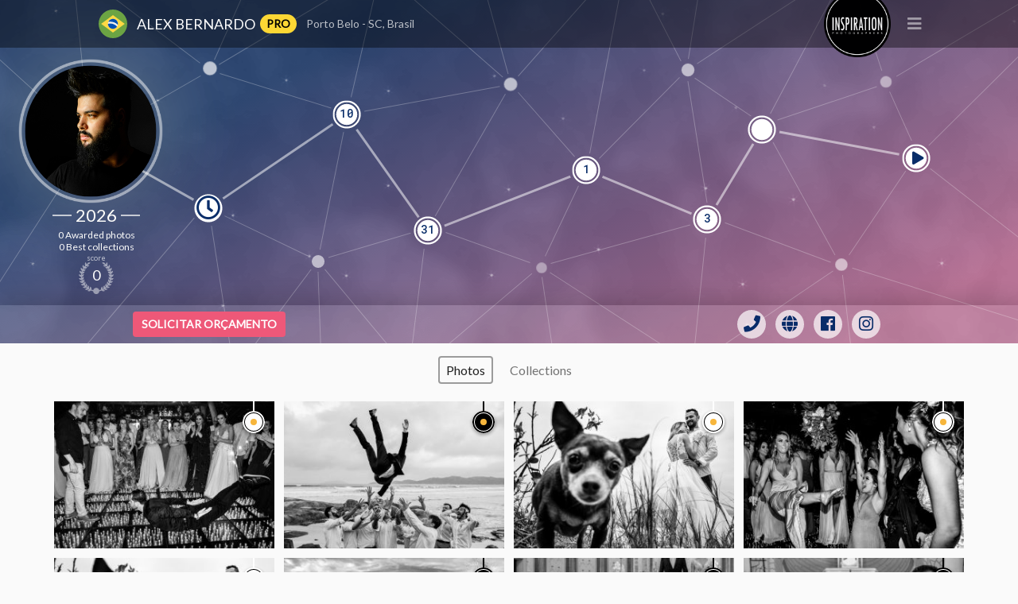

--- FILE ---
content_type: text/html; charset=UTF-8
request_url: https://inspirationphotographers.com/pro/photographer/alex-bernardo/
body_size: 42257
content:
<!DOCTYPE html>
<html lang="en-US">
<head>
  <meta name="google-site-verification" content="GoIbEV5f57ORDu6CVoqoG4qnw1P_ydfcesjr3VQuA5w" />
  <meta charset="UTF-8" /><script type="text/javascript">(window.NREUM||(NREUM={})).init={privacy:{cookies_enabled:true},ajax:{deny_list:["bam.nr-data.net"]},feature_flags:["soft_nav"],distributed_tracing:{enabled:true}};(window.NREUM||(NREUM={})).loader_config={agentID:"1817166096",accountID:"3237455",trustKey:"3237455",xpid:"VwQEVlJWDRABXFBVBgcDVVMF",licenseKey:"NRJS-49e1d19d2ac18666fa3",applicationID:"1817164374",browserID:"1817166096"};;/*! For license information please see nr-loader-spa-1.308.0.min.js.LICENSE.txt */
(()=>{var e,t,r={384:(e,t,r)=>{"use strict";r.d(t,{NT:()=>a,US:()=>u,Zm:()=>o,bQ:()=>d,dV:()=>c,pV:()=>l});var n=r(6154),i=r(1863),s=r(1910);const a={beacon:"bam.nr-data.net",errorBeacon:"bam.nr-data.net"};function o(){return n.gm.NREUM||(n.gm.NREUM={}),void 0===n.gm.newrelic&&(n.gm.newrelic=n.gm.NREUM),n.gm.NREUM}function c(){let e=o();return e.o||(e.o={ST:n.gm.setTimeout,SI:n.gm.setImmediate||n.gm.setInterval,CT:n.gm.clearTimeout,XHR:n.gm.XMLHttpRequest,REQ:n.gm.Request,EV:n.gm.Event,PR:n.gm.Promise,MO:n.gm.MutationObserver,FETCH:n.gm.fetch,WS:n.gm.WebSocket},(0,s.i)(...Object.values(e.o))),e}function d(e,t){let r=o();r.initializedAgents??={},t.initializedAt={ms:(0,i.t)(),date:new Date},r.initializedAgents[e]=t}function u(e,t){o()[e]=t}function l(){return function(){let e=o();const t=e.info||{};e.info={beacon:a.beacon,errorBeacon:a.errorBeacon,...t}}(),function(){let e=o();const t=e.init||{};e.init={...t}}(),c(),function(){let e=o();const t=e.loader_config||{};e.loader_config={...t}}(),o()}},782:(e,t,r)=>{"use strict";r.d(t,{T:()=>n});const n=r(860).K7.pageViewTiming},860:(e,t,r)=>{"use strict";r.d(t,{$J:()=>u,K7:()=>c,P3:()=>d,XX:()=>i,Yy:()=>o,df:()=>s,qY:()=>n,v4:()=>a});const n="events",i="jserrors",s="browser/blobs",a="rum",o="browser/logs",c={ajax:"ajax",genericEvents:"generic_events",jserrors:i,logging:"logging",metrics:"metrics",pageAction:"page_action",pageViewEvent:"page_view_event",pageViewTiming:"page_view_timing",sessionReplay:"session_replay",sessionTrace:"session_trace",softNav:"soft_navigations",spa:"spa"},d={[c.pageViewEvent]:1,[c.pageViewTiming]:2,[c.metrics]:3,[c.jserrors]:4,[c.spa]:5,[c.ajax]:6,[c.sessionTrace]:7,[c.softNav]:8,[c.sessionReplay]:9,[c.logging]:10,[c.genericEvents]:11},u={[c.pageViewEvent]:a,[c.pageViewTiming]:n,[c.ajax]:n,[c.spa]:n,[c.softNav]:n,[c.metrics]:i,[c.jserrors]:i,[c.sessionTrace]:s,[c.sessionReplay]:s,[c.logging]:o,[c.genericEvents]:"ins"}},944:(e,t,r)=>{"use strict";r.d(t,{R:()=>i});var n=r(3241);function i(e,t){"function"==typeof console.debug&&(console.debug("New Relic Warning: https://github.com/newrelic/newrelic-browser-agent/blob/main/docs/warning-codes.md#".concat(e),t),(0,n.W)({agentIdentifier:null,drained:null,type:"data",name:"warn",feature:"warn",data:{code:e,secondary:t}}))}},993:(e,t,r)=>{"use strict";r.d(t,{A$:()=>s,ET:()=>a,TZ:()=>o,p_:()=>i});var n=r(860);const i={ERROR:"ERROR",WARN:"WARN",INFO:"INFO",DEBUG:"DEBUG",TRACE:"TRACE"},s={OFF:0,ERROR:1,WARN:2,INFO:3,DEBUG:4,TRACE:5},a="log",o=n.K7.logging},1541:(e,t,r)=>{"use strict";r.d(t,{U:()=>i,f:()=>n});const n={MFE:"MFE",BA:"BA"};function i(e,t){if(2!==t?.harvestEndpointVersion)return{};const r=t.agentRef.runtime.appMetadata.agents[0].entityGuid;return e?{"source.id":e.id,"source.name":e.name,"source.type":e.type,"parent.id":e.parent?.id||r,"parent.type":e.parent?.type||n.BA}:{"entity.guid":r,appId:t.agentRef.info.applicationID}}},1687:(e,t,r)=>{"use strict";r.d(t,{Ak:()=>d,Ze:()=>h,x3:()=>u});var n=r(3241),i=r(7836),s=r(3606),a=r(860),o=r(2646);const c={};function d(e,t){const r={staged:!1,priority:a.P3[t]||0};l(e),c[e].get(t)||c[e].set(t,r)}function u(e,t){e&&c[e]&&(c[e].get(t)&&c[e].delete(t),p(e,t,!1),c[e].size&&f(e))}function l(e){if(!e)throw new Error("agentIdentifier required");c[e]||(c[e]=new Map)}function h(e="",t="feature",r=!1){if(l(e),!e||!c[e].get(t)||r)return p(e,t);c[e].get(t).staged=!0,f(e)}function f(e){const t=Array.from(c[e]);t.every(([e,t])=>t.staged)&&(t.sort((e,t)=>e[1].priority-t[1].priority),t.forEach(([t])=>{c[e].delete(t),p(e,t)}))}function p(e,t,r=!0){const a=e?i.ee.get(e):i.ee,c=s.i.handlers;if(!a.aborted&&a.backlog&&c){if((0,n.W)({agentIdentifier:e,type:"lifecycle",name:"drain",feature:t}),r){const e=a.backlog[t],r=c[t];if(r){for(let t=0;e&&t<e.length;++t)g(e[t],r);Object.entries(r).forEach(([e,t])=>{Object.values(t||{}).forEach(t=>{t[0]?.on&&t[0]?.context()instanceof o.y&&t[0].on(e,t[1])})})}}a.isolatedBacklog||delete c[t],a.backlog[t]=null,a.emit("drain-"+t,[])}}function g(e,t){var r=e[1];Object.values(t[r]||{}).forEach(t=>{var r=e[0];if(t[0]===r){var n=t[1],i=e[3],s=e[2];n.apply(i,s)}})}},1738:(e,t,r)=>{"use strict";r.d(t,{U:()=>f,Y:()=>h});var n=r(3241),i=r(9908),s=r(1863),a=r(944),o=r(5701),c=r(3969),d=r(8362),u=r(860),l=r(4261);function h(e,t,r,s){const h=s||r;!h||h[e]&&h[e]!==d.d.prototype[e]||(h[e]=function(){(0,i.p)(c.xV,["API/"+e+"/called"],void 0,u.K7.metrics,r.ee),(0,n.W)({agentIdentifier:r.agentIdentifier,drained:!!o.B?.[r.agentIdentifier],type:"data",name:"api",feature:l.Pl+e,data:{}});try{return t.apply(this,arguments)}catch(e){(0,a.R)(23,e)}})}function f(e,t,r,n,a){const o=e.info;null===r?delete o.jsAttributes[t]:o.jsAttributes[t]=r,(a||null===r)&&(0,i.p)(l.Pl+n,[(0,s.t)(),t,r],void 0,"session",e.ee)}},1741:(e,t,r)=>{"use strict";r.d(t,{W:()=>s});var n=r(944),i=r(4261);class s{#e(e,...t){if(this[e]!==s.prototype[e])return this[e](...t);(0,n.R)(35,e)}addPageAction(e,t){return this.#e(i.hG,e,t)}register(e){return this.#e(i.eY,e)}recordCustomEvent(e,t){return this.#e(i.fF,e,t)}setPageViewName(e,t){return this.#e(i.Fw,e,t)}setCustomAttribute(e,t,r){return this.#e(i.cD,e,t,r)}noticeError(e,t){return this.#e(i.o5,e,t)}setUserId(e,t=!1){return this.#e(i.Dl,e,t)}setApplicationVersion(e){return this.#e(i.nb,e)}setErrorHandler(e){return this.#e(i.bt,e)}addRelease(e,t){return this.#e(i.k6,e,t)}log(e,t){return this.#e(i.$9,e,t)}start(){return this.#e(i.d3)}finished(e){return this.#e(i.BL,e)}recordReplay(){return this.#e(i.CH)}pauseReplay(){return this.#e(i.Tb)}addToTrace(e){return this.#e(i.U2,e)}setCurrentRouteName(e){return this.#e(i.PA,e)}interaction(e){return this.#e(i.dT,e)}wrapLogger(e,t,r){return this.#e(i.Wb,e,t,r)}measure(e,t){return this.#e(i.V1,e,t)}consent(e){return this.#e(i.Pv,e)}}},1863:(e,t,r)=>{"use strict";function n(){return Math.floor(performance.now())}r.d(t,{t:()=>n})},1910:(e,t,r)=>{"use strict";r.d(t,{i:()=>s});var n=r(944);const i=new Map;function s(...e){return e.every(e=>{if(i.has(e))return i.get(e);const t="function"==typeof e?e.toString():"",r=t.includes("[native code]"),s=t.includes("nrWrapper");return r||s||(0,n.R)(64,e?.name||t),i.set(e,r),r})}},2555:(e,t,r)=>{"use strict";r.d(t,{D:()=>o,f:()=>a});var n=r(384),i=r(8122);const s={beacon:n.NT.beacon,errorBeacon:n.NT.errorBeacon,licenseKey:void 0,applicationID:void 0,sa:void 0,queueTime:void 0,applicationTime:void 0,ttGuid:void 0,user:void 0,account:void 0,product:void 0,extra:void 0,jsAttributes:{},userAttributes:void 0,atts:void 0,transactionName:void 0,tNamePlain:void 0};function a(e){try{return!!e.licenseKey&&!!e.errorBeacon&&!!e.applicationID}catch(e){return!1}}const o=e=>(0,i.a)(e,s)},2614:(e,t,r)=>{"use strict";r.d(t,{BB:()=>a,H3:()=>n,g:()=>d,iL:()=>c,tS:()=>o,uh:()=>i,wk:()=>s});const n="NRBA",i="SESSION",s=144e5,a=18e5,o={STARTED:"session-started",PAUSE:"session-pause",RESET:"session-reset",RESUME:"session-resume",UPDATE:"session-update"},c={SAME_TAB:"same-tab",CROSS_TAB:"cross-tab"},d={OFF:0,FULL:1,ERROR:2}},2646:(e,t,r)=>{"use strict";r.d(t,{y:()=>n});class n{constructor(e){this.contextId=e}}},2843:(e,t,r)=>{"use strict";r.d(t,{G:()=>s,u:()=>i});var n=r(3878);function i(e,t=!1,r,i){(0,n.DD)("visibilitychange",function(){if(t)return void("hidden"===document.visibilityState&&e());e(document.visibilityState)},r,i)}function s(e,t,r){(0,n.sp)("pagehide",e,t,r)}},3241:(e,t,r)=>{"use strict";r.d(t,{W:()=>s});var n=r(6154);const i="newrelic";function s(e={}){try{n.gm.dispatchEvent(new CustomEvent(i,{detail:e}))}catch(e){}}},3304:(e,t,r)=>{"use strict";r.d(t,{A:()=>s});var n=r(7836);const i=()=>{const e=new WeakSet;return(t,r)=>{if("object"==typeof r&&null!==r){if(e.has(r))return;e.add(r)}return r}};function s(e){try{return JSON.stringify(e,i())??""}catch(e){try{n.ee.emit("internal-error",[e])}catch(e){}return""}}},3333:(e,t,r)=>{"use strict";r.d(t,{$v:()=>u,TZ:()=>n,Xh:()=>c,Zp:()=>i,kd:()=>d,mq:()=>o,nf:()=>a,qN:()=>s});const n=r(860).K7.genericEvents,i=["auxclick","click","copy","keydown","paste","scrollend"],s=["focus","blur"],a=4,o=1e3,c=2e3,d=["PageAction","UserAction","BrowserPerformance"],u={RESOURCES:"experimental.resources",REGISTER:"register"}},3434:(e,t,r)=>{"use strict";r.d(t,{Jt:()=>s,YM:()=>d});var n=r(7836),i=r(5607);const s="nr@original:".concat(i.W),a=50;var o=Object.prototype.hasOwnProperty,c=!1;function d(e,t){return e||(e=n.ee),r.inPlace=function(e,t,n,i,s){n||(n="");const a="-"===n.charAt(0);for(let o=0;o<t.length;o++){const c=t[o],d=e[c];l(d)||(e[c]=r(d,a?c+n:n,i,c,s))}},r.flag=s,r;function r(t,r,n,c,d){return l(t)?t:(r||(r=""),nrWrapper[s]=t,function(e,t,r){if(Object.defineProperty&&Object.keys)try{return Object.keys(e).forEach(function(r){Object.defineProperty(t,r,{get:function(){return e[r]},set:function(t){return e[r]=t,t}})}),t}catch(e){u([e],r)}for(var n in e)o.call(e,n)&&(t[n]=e[n])}(t,nrWrapper,e),nrWrapper);function nrWrapper(){var s,o,l,h;let f;try{o=this,s=[...arguments],l="function"==typeof n?n(s,o):n||{}}catch(t){u([t,"",[s,o,c],l],e)}i(r+"start",[s,o,c],l,d);const p=performance.now();let g;try{return h=t.apply(o,s),g=performance.now(),h}catch(e){throw g=performance.now(),i(r+"err",[s,o,e],l,d),f=e,f}finally{const e=g-p,t={start:p,end:g,duration:e,isLongTask:e>=a,methodName:c,thrownError:f};t.isLongTask&&i("long-task",[t,o],l,d),i(r+"end",[s,o,h],l,d)}}}function i(r,n,i,s){if(!c||t){var a=c;c=!0;try{e.emit(r,n,i,t,s)}catch(t){u([t,r,n,i],e)}c=a}}}function u(e,t){t||(t=n.ee);try{t.emit("internal-error",e)}catch(e){}}function l(e){return!(e&&"function"==typeof e&&e.apply&&!e[s])}},3606:(e,t,r)=>{"use strict";r.d(t,{i:()=>s});var n=r(9908);s.on=a;var i=s.handlers={};function s(e,t,r,s){a(s||n.d,i,e,t,r)}function a(e,t,r,i,s){s||(s="feature"),e||(e=n.d);var a=t[s]=t[s]||{};(a[r]=a[r]||[]).push([e,i])}},3738:(e,t,r)=>{"use strict";r.d(t,{He:()=>i,Kp:()=>o,Lc:()=>d,Rz:()=>u,TZ:()=>n,bD:()=>s,d3:()=>a,jx:()=>l,sl:()=>h,uP:()=>c});const n=r(860).K7.sessionTrace,i="bstResource",s="resource",a="-start",o="-end",c="fn"+a,d="fn"+o,u="pushState",l=1e3,h=3e4},3785:(e,t,r)=>{"use strict";r.d(t,{R:()=>c,b:()=>d});var n=r(9908),i=r(1863),s=r(860),a=r(3969),o=r(993);function c(e,t,r={},c=o.p_.INFO,d=!0,u,l=(0,i.t)()){(0,n.p)(a.xV,["API/logging/".concat(c.toLowerCase(),"/called")],void 0,s.K7.metrics,e),(0,n.p)(o.ET,[l,t,r,c,d,u],void 0,s.K7.logging,e)}function d(e){return"string"==typeof e&&Object.values(o.p_).some(t=>t===e.toUpperCase().trim())}},3878:(e,t,r)=>{"use strict";function n(e,t){return{capture:e,passive:!1,signal:t}}function i(e,t,r=!1,i){window.addEventListener(e,t,n(r,i))}function s(e,t,r=!1,i){document.addEventListener(e,t,n(r,i))}r.d(t,{DD:()=>s,jT:()=>n,sp:()=>i})},3962:(e,t,r)=>{"use strict";r.d(t,{AM:()=>a,O2:()=>l,OV:()=>s,Qu:()=>h,TZ:()=>c,ih:()=>f,pP:()=>o,t1:()=>u,tC:()=>i,wD:()=>d});var n=r(860);const i=["click","keydown","submit"],s="popstate",a="api",o="initialPageLoad",c=n.K7.softNav,d=5e3,u=500,l={INITIAL_PAGE_LOAD:"",ROUTE_CHANGE:1,UNSPECIFIED:2},h={INTERACTION:1,AJAX:2,CUSTOM_END:3,CUSTOM_TRACER:4},f={IP:"in progress",PF:"pending finish",FIN:"finished",CAN:"cancelled"}},3969:(e,t,r)=>{"use strict";r.d(t,{TZ:()=>n,XG:()=>o,rs:()=>i,xV:()=>a,z_:()=>s});const n=r(860).K7.metrics,i="sm",s="cm",a="storeSupportabilityMetrics",o="storeEventMetrics"},4234:(e,t,r)=>{"use strict";r.d(t,{W:()=>s});var n=r(7836),i=r(1687);class s{constructor(e,t){this.agentIdentifier=e,this.ee=n.ee.get(e),this.featureName=t,this.blocked=!1}deregisterDrain(){(0,i.x3)(this.agentIdentifier,this.featureName)}}},4261:(e,t,r)=>{"use strict";r.d(t,{$9:()=>u,BL:()=>c,CH:()=>p,Dl:()=>R,Fw:()=>w,PA:()=>v,Pl:()=>n,Pv:()=>A,Tb:()=>h,U2:()=>a,V1:()=>E,Wb:()=>T,bt:()=>y,cD:()=>b,d3:()=>x,dT:()=>d,eY:()=>g,fF:()=>f,hG:()=>s,hw:()=>i,k6:()=>o,nb:()=>m,o5:()=>l});const n="api-",i=n+"ixn-",s="addPageAction",a="addToTrace",o="addRelease",c="finished",d="interaction",u="log",l="noticeError",h="pauseReplay",f="recordCustomEvent",p="recordReplay",g="register",m="setApplicationVersion",v="setCurrentRouteName",b="setCustomAttribute",y="setErrorHandler",w="setPageViewName",R="setUserId",x="start",T="wrapLogger",E="measure",A="consent"},5205:(e,t,r)=>{"use strict";r.d(t,{j:()=>S});var n=r(384),i=r(1741);var s=r(2555),a=r(3333);const o=e=>{if(!e||"string"!=typeof e)return!1;try{document.createDocumentFragment().querySelector(e)}catch{return!1}return!0};var c=r(2614),d=r(944),u=r(8122);const l="[data-nr-mask]",h=e=>(0,u.a)(e,(()=>{const e={feature_flags:[],experimental:{allow_registered_children:!1,resources:!1},mask_selector:"*",block_selector:"[data-nr-block]",mask_input_options:{color:!1,date:!1,"datetime-local":!1,email:!1,month:!1,number:!1,range:!1,search:!1,tel:!1,text:!1,time:!1,url:!1,week:!1,textarea:!1,select:!1,password:!0}};return{ajax:{deny_list:void 0,block_internal:!0,enabled:!0,autoStart:!0},api:{get allow_registered_children(){return e.feature_flags.includes(a.$v.REGISTER)||e.experimental.allow_registered_children},set allow_registered_children(t){e.experimental.allow_registered_children=t},duplicate_registered_data:!1},browser_consent_mode:{enabled:!1},distributed_tracing:{enabled:void 0,exclude_newrelic_header:void 0,cors_use_newrelic_header:void 0,cors_use_tracecontext_headers:void 0,allowed_origins:void 0},get feature_flags(){return e.feature_flags},set feature_flags(t){e.feature_flags=t},generic_events:{enabled:!0,autoStart:!0},harvest:{interval:30},jserrors:{enabled:!0,autoStart:!0},logging:{enabled:!0,autoStart:!0},metrics:{enabled:!0,autoStart:!0},obfuscate:void 0,page_action:{enabled:!0},page_view_event:{enabled:!0,autoStart:!0},page_view_timing:{enabled:!0,autoStart:!0},performance:{capture_marks:!1,capture_measures:!1,capture_detail:!0,resources:{get enabled(){return e.feature_flags.includes(a.$v.RESOURCES)||e.experimental.resources},set enabled(t){e.experimental.resources=t},asset_types:[],first_party_domains:[],ignore_newrelic:!0}},privacy:{cookies_enabled:!0},proxy:{assets:void 0,beacon:void 0},session:{expiresMs:c.wk,inactiveMs:c.BB},session_replay:{autoStart:!0,enabled:!1,preload:!1,sampling_rate:10,error_sampling_rate:100,collect_fonts:!1,inline_images:!1,fix_stylesheets:!0,mask_all_inputs:!0,get mask_text_selector(){return e.mask_selector},set mask_text_selector(t){o(t)?e.mask_selector="".concat(t,",").concat(l):""===t||null===t?e.mask_selector=l:(0,d.R)(5,t)},get block_class(){return"nr-block"},get ignore_class(){return"nr-ignore"},get mask_text_class(){return"nr-mask"},get block_selector(){return e.block_selector},set block_selector(t){o(t)?e.block_selector+=",".concat(t):""!==t&&(0,d.R)(6,t)},get mask_input_options(){return e.mask_input_options},set mask_input_options(t){t&&"object"==typeof t?e.mask_input_options={...t,password:!0}:(0,d.R)(7,t)}},session_trace:{enabled:!0,autoStart:!0},soft_navigations:{enabled:!0,autoStart:!0},spa:{enabled:!0,autoStart:!0},ssl:void 0,user_actions:{enabled:!0,elementAttributes:["id","className","tagName","type"]}}})());var f=r(6154),p=r(9324);let g=0;const m={buildEnv:p.F3,distMethod:p.Xs,version:p.xv,originTime:f.WN},v={consented:!1},b={appMetadata:{},get consented(){return this.session?.state?.consent||v.consented},set consented(e){v.consented=e},customTransaction:void 0,denyList:void 0,disabled:!1,harvester:void 0,isolatedBacklog:!1,isRecording:!1,loaderType:void 0,maxBytes:3e4,obfuscator:void 0,onerror:void 0,ptid:void 0,releaseIds:{},session:void 0,timeKeeper:void 0,registeredEntities:[],jsAttributesMetadata:{bytes:0},get harvestCount(){return++g}},y=e=>{const t=(0,u.a)(e,b),r=Object.keys(m).reduce((e,t)=>(e[t]={value:m[t],writable:!1,configurable:!0,enumerable:!0},e),{});return Object.defineProperties(t,r)};var w=r(5701);const R=e=>{const t=e.startsWith("http");e+="/",r.p=t?e:"https://"+e};var x=r(7836),T=r(3241);const E={accountID:void 0,trustKey:void 0,agentID:void 0,licenseKey:void 0,applicationID:void 0,xpid:void 0},A=e=>(0,u.a)(e,E),_=new Set;function S(e,t={},r,a){let{init:o,info:c,loader_config:d,runtime:u={},exposed:l=!0}=t;if(!c){const e=(0,n.pV)();o=e.init,c=e.info,d=e.loader_config}e.init=h(o||{}),e.loader_config=A(d||{}),c.jsAttributes??={},f.bv&&(c.jsAttributes.isWorker=!0),e.info=(0,s.D)(c);const p=e.init,g=[c.beacon,c.errorBeacon];_.has(e.agentIdentifier)||(p.proxy.assets&&(R(p.proxy.assets),g.push(p.proxy.assets)),p.proxy.beacon&&g.push(p.proxy.beacon),e.beacons=[...g],function(e){const t=(0,n.pV)();Object.getOwnPropertyNames(i.W.prototype).forEach(r=>{const n=i.W.prototype[r];if("function"!=typeof n||"constructor"===n)return;let s=t[r];e[r]&&!1!==e.exposed&&"micro-agent"!==e.runtime?.loaderType&&(t[r]=(...t)=>{const n=e[r](...t);return s?s(...t):n})})}(e),(0,n.US)("activatedFeatures",w.B)),u.denyList=[...p.ajax.deny_list||[],...p.ajax.block_internal?g:[]],u.ptid=e.agentIdentifier,u.loaderType=r,e.runtime=y(u),_.has(e.agentIdentifier)||(e.ee=x.ee.get(e.agentIdentifier),e.exposed=l,(0,T.W)({agentIdentifier:e.agentIdentifier,drained:!!w.B?.[e.agentIdentifier],type:"lifecycle",name:"initialize",feature:void 0,data:e.config})),_.add(e.agentIdentifier)}},5270:(e,t,r)=>{"use strict";r.d(t,{Aw:()=>a,SR:()=>s,rF:()=>o});var n=r(384),i=r(7767);function s(e){return!!(0,n.dV)().o.MO&&(0,i.V)(e)&&!0===e?.session_trace.enabled}function a(e){return!0===e?.session_replay.preload&&s(e)}function o(e,t){try{if("string"==typeof t?.type){if("password"===t.type.toLowerCase())return"*".repeat(e?.length||0);if(void 0!==t?.dataset?.nrUnmask||t?.classList?.contains("nr-unmask"))return e}}catch(e){}return"string"==typeof e?e.replace(/[\S]/g,"*"):"*".repeat(e?.length||0)}},5289:(e,t,r)=>{"use strict";r.d(t,{GG:()=>a,Qr:()=>c,sB:()=>o});var n=r(3878),i=r(6389);function s(){return"undefined"==typeof document||"complete"===document.readyState}function a(e,t){if(s())return e();const r=(0,i.J)(e),a=setInterval(()=>{s()&&(clearInterval(a),r())},500);(0,n.sp)("load",r,t)}function o(e){if(s())return e();(0,n.DD)("DOMContentLoaded",e)}function c(e){if(s())return e();(0,n.sp)("popstate",e)}},5607:(e,t,r)=>{"use strict";r.d(t,{W:()=>n});const n=(0,r(9566).bz)()},5701:(e,t,r)=>{"use strict";r.d(t,{B:()=>s,t:()=>a});var n=r(3241);const i=new Set,s={};function a(e,t){const r=t.agentIdentifier;s[r]??={},e&&"object"==typeof e&&(i.has(r)||(t.ee.emit("rumresp",[e]),s[r]=e,i.add(r),(0,n.W)({agentIdentifier:r,loaded:!0,drained:!0,type:"lifecycle",name:"load",feature:void 0,data:e})))}},6154:(e,t,r)=>{"use strict";r.d(t,{OF:()=>d,RI:()=>i,WN:()=>h,bv:()=>s,eN:()=>f,gm:()=>a,lR:()=>l,m:()=>c,mw:()=>o,sb:()=>u});var n=r(1863);const i="undefined"!=typeof window&&!!window.document,s="undefined"!=typeof WorkerGlobalScope&&("undefined"!=typeof self&&self instanceof WorkerGlobalScope&&self.navigator instanceof WorkerNavigator||"undefined"!=typeof globalThis&&globalThis instanceof WorkerGlobalScope&&globalThis.navigator instanceof WorkerNavigator),a=i?window:"undefined"!=typeof WorkerGlobalScope&&("undefined"!=typeof self&&self instanceof WorkerGlobalScope&&self||"undefined"!=typeof globalThis&&globalThis instanceof WorkerGlobalScope&&globalThis),o=Boolean("hidden"===a?.document?.visibilityState),c=""+a?.location,d=/iPad|iPhone|iPod/.test(a.navigator?.userAgent),u=d&&"undefined"==typeof SharedWorker,l=(()=>{const e=a.navigator?.userAgent?.match(/Firefox[/\s](\d+\.\d+)/);return Array.isArray(e)&&e.length>=2?+e[1]:0})(),h=Date.now()-(0,n.t)(),f=()=>"undefined"!=typeof PerformanceNavigationTiming&&a?.performance?.getEntriesByType("navigation")?.[0]?.responseStart},6344:(e,t,r)=>{"use strict";r.d(t,{BB:()=>u,Qb:()=>l,TZ:()=>i,Ug:()=>a,Vh:()=>s,_s:()=>o,bc:()=>d,yP:()=>c});var n=r(2614);const i=r(860).K7.sessionReplay,s="errorDuringReplay",a=.12,o={DomContentLoaded:0,Load:1,FullSnapshot:2,IncrementalSnapshot:3,Meta:4,Custom:5},c={[n.g.ERROR]:15e3,[n.g.FULL]:3e5,[n.g.OFF]:0},d={RESET:{message:"Session was reset",sm:"Reset"},IMPORT:{message:"Recorder failed to import",sm:"Import"},TOO_MANY:{message:"429: Too Many Requests",sm:"Too-Many"},TOO_BIG:{message:"Payload was too large",sm:"Too-Big"},CROSS_TAB:{message:"Session Entity was set to OFF on another tab",sm:"Cross-Tab"},ENTITLEMENTS:{message:"Session Replay is not allowed and will not be started",sm:"Entitlement"}},u=5e3,l={API:"api",RESUME:"resume",SWITCH_TO_FULL:"switchToFull",INITIALIZE:"initialize",PRELOAD:"preload"}},6389:(e,t,r)=>{"use strict";function n(e,t=500,r={}){const n=r?.leading||!1;let i;return(...r)=>{n&&void 0===i&&(e.apply(this,r),i=setTimeout(()=>{i=clearTimeout(i)},t)),n||(clearTimeout(i),i=setTimeout(()=>{e.apply(this,r)},t))}}function i(e){let t=!1;return(...r)=>{t||(t=!0,e.apply(this,r))}}r.d(t,{J:()=>i,s:()=>n})},6630:(e,t,r)=>{"use strict";r.d(t,{T:()=>n});const n=r(860).K7.pageViewEvent},6774:(e,t,r)=>{"use strict";r.d(t,{T:()=>n});const n=r(860).K7.jserrors},7295:(e,t,r)=>{"use strict";r.d(t,{Xv:()=>a,gX:()=>i,iW:()=>s});var n=[];function i(e){if(!e||s(e))return!1;if(0===n.length)return!0;if("*"===n[0].hostname)return!1;for(var t=0;t<n.length;t++){var r=n[t];if(r.hostname.test(e.hostname)&&r.pathname.test(e.pathname))return!1}return!0}function s(e){return void 0===e.hostname}function a(e){if(n=[],e&&e.length)for(var t=0;t<e.length;t++){let r=e[t];if(!r)continue;if("*"===r)return void(n=[{hostname:"*"}]);0===r.indexOf("http://")?r=r.substring(7):0===r.indexOf("https://")&&(r=r.substring(8));const i=r.indexOf("/");let s,a;i>0?(s=r.substring(0,i),a=r.substring(i)):(s=r,a="*");let[c]=s.split(":");n.push({hostname:o(c),pathname:o(a,!0)})}}function o(e,t=!1){const r=e.replace(/[.+?^${}()|[\]\\]/g,e=>"\\"+e).replace(/\*/g,".*?");return new RegExp((t?"^":"")+r+"$")}},7485:(e,t,r)=>{"use strict";r.d(t,{D:()=>i});var n=r(6154);function i(e){if(0===(e||"").indexOf("data:"))return{protocol:"data"};try{const t=new URL(e,location.href),r={port:t.port,hostname:t.hostname,pathname:t.pathname,search:t.search,protocol:t.protocol.slice(0,t.protocol.indexOf(":")),sameOrigin:t.protocol===n.gm?.location?.protocol&&t.host===n.gm?.location?.host};return r.port&&""!==r.port||("http:"===t.protocol&&(r.port="80"),"https:"===t.protocol&&(r.port="443")),r.pathname&&""!==r.pathname?r.pathname.startsWith("/")||(r.pathname="/".concat(r.pathname)):r.pathname="/",r}catch(e){return{}}}},7699:(e,t,r)=>{"use strict";r.d(t,{It:()=>s,KC:()=>o,No:()=>i,qh:()=>a});var n=r(860);const i=16e3,s=1e6,a="SESSION_ERROR",o={[n.K7.logging]:!0,[n.K7.genericEvents]:!1,[n.K7.jserrors]:!1,[n.K7.ajax]:!1}},7767:(e,t,r)=>{"use strict";r.d(t,{V:()=>i});var n=r(6154);const i=e=>n.RI&&!0===e?.privacy.cookies_enabled},7836:(e,t,r)=>{"use strict";r.d(t,{P:()=>o,ee:()=>c});var n=r(384),i=r(8990),s=r(2646),a=r(5607);const o="nr@context:".concat(a.W),c=function e(t,r){var n={},a={},u={},l=!1;try{l=16===r.length&&d.initializedAgents?.[r]?.runtime.isolatedBacklog}catch(e){}var h={on:p,addEventListener:p,removeEventListener:function(e,t){var r=n[e];if(!r)return;for(var i=0;i<r.length;i++)r[i]===t&&r.splice(i,1)},emit:function(e,r,n,i,s){!1!==s&&(s=!0);if(c.aborted&&!i)return;t&&s&&t.emit(e,r,n);var o=f(n);g(e).forEach(e=>{e.apply(o,r)});var d=v()[a[e]];d&&d.push([h,e,r,o]);return o},get:m,listeners:g,context:f,buffer:function(e,t){const r=v();if(t=t||"feature",h.aborted)return;Object.entries(e||{}).forEach(([e,n])=>{a[n]=t,t in r||(r[t]=[])})},abort:function(){h._aborted=!0,Object.keys(h.backlog).forEach(e=>{delete h.backlog[e]})},isBuffering:function(e){return!!v()[a[e]]},debugId:r,backlog:l?{}:t&&"object"==typeof t.backlog?t.backlog:{},isolatedBacklog:l};return Object.defineProperty(h,"aborted",{get:()=>{let e=h._aborted||!1;return e||(t&&(e=t.aborted),e)}}),h;function f(e){return e&&e instanceof s.y?e:e?(0,i.I)(e,o,()=>new s.y(o)):new s.y(o)}function p(e,t){n[e]=g(e).concat(t)}function g(e){return n[e]||[]}function m(t){return u[t]=u[t]||e(h,t)}function v(){return h.backlog}}(void 0,"globalEE"),d=(0,n.Zm)();d.ee||(d.ee=c)},8122:(e,t,r)=>{"use strict";r.d(t,{a:()=>i});var n=r(944);function i(e,t){try{if(!e||"object"!=typeof e)return(0,n.R)(3);if(!t||"object"!=typeof t)return(0,n.R)(4);const r=Object.create(Object.getPrototypeOf(t),Object.getOwnPropertyDescriptors(t)),s=0===Object.keys(r).length?e:r;for(let a in s)if(void 0!==e[a])try{if(null===e[a]){r[a]=null;continue}Array.isArray(e[a])&&Array.isArray(t[a])?r[a]=Array.from(new Set([...e[a],...t[a]])):"object"==typeof e[a]&&"object"==typeof t[a]?r[a]=i(e[a],t[a]):r[a]=e[a]}catch(e){r[a]||(0,n.R)(1,e)}return r}catch(e){(0,n.R)(2,e)}}},8139:(e,t,r)=>{"use strict";r.d(t,{u:()=>h});var n=r(7836),i=r(3434),s=r(8990),a=r(6154);const o={},c=a.gm.XMLHttpRequest,d="addEventListener",u="removeEventListener",l="nr@wrapped:".concat(n.P);function h(e){var t=function(e){return(e||n.ee).get("events")}(e);if(o[t.debugId]++)return t;o[t.debugId]=1;var r=(0,i.YM)(t,!0);function h(e){r.inPlace(e,[d,u],"-",p)}function p(e,t){return e[1]}return"getPrototypeOf"in Object&&(a.RI&&f(document,h),c&&f(c.prototype,h),f(a.gm,h)),t.on(d+"-start",function(e,t){var n=e[1];if(null!==n&&("function"==typeof n||"object"==typeof n)&&"newrelic"!==e[0]){var i=(0,s.I)(n,l,function(){var e={object:function(){if("function"!=typeof n.handleEvent)return;return n.handleEvent.apply(n,arguments)},function:n}[typeof n];return e?r(e,"fn-",null,e.name||"anonymous"):n});this.wrapped=e[1]=i}}),t.on(u+"-start",function(e){e[1]=this.wrapped||e[1]}),t}function f(e,t,...r){let n=e;for(;"object"==typeof n&&!Object.prototype.hasOwnProperty.call(n,d);)n=Object.getPrototypeOf(n);n&&t(n,...r)}},8362:(e,t,r)=>{"use strict";r.d(t,{d:()=>s});var n=r(9566),i=r(1741);class s extends i.W{agentIdentifier=(0,n.LA)(16)}},8374:(e,t,r)=>{r.nc=(()=>{try{return document?.currentScript?.nonce}catch(e){}return""})()},8990:(e,t,r)=>{"use strict";r.d(t,{I:()=>i});var n=Object.prototype.hasOwnProperty;function i(e,t,r){if(n.call(e,t))return e[t];var i=r();if(Object.defineProperty&&Object.keys)try{return Object.defineProperty(e,t,{value:i,writable:!0,enumerable:!1}),i}catch(e){}return e[t]=i,i}},9119:(e,t,r)=>{"use strict";r.d(t,{L:()=>s});var n=/([^?#]*)[^#]*(#[^?]*|$).*/,i=/([^?#]*)().*/;function s(e,t){return e?e.replace(t?n:i,"$1$2"):e}},9300:(e,t,r)=>{"use strict";r.d(t,{T:()=>n});const n=r(860).K7.ajax},9324:(e,t,r)=>{"use strict";r.d(t,{AJ:()=>a,F3:()=>i,Xs:()=>s,Yq:()=>o,xv:()=>n});const n="1.308.0",i="PROD",s="CDN",a="@newrelic/rrweb",o="1.0.1"},9566:(e,t,r)=>{"use strict";r.d(t,{LA:()=>o,ZF:()=>c,bz:()=>a,el:()=>d});var n=r(6154);const i="xxxxxxxx-xxxx-4xxx-yxxx-xxxxxxxxxxxx";function s(e,t){return e?15&e[t]:16*Math.random()|0}function a(){const e=n.gm?.crypto||n.gm?.msCrypto;let t,r=0;return e&&e.getRandomValues&&(t=e.getRandomValues(new Uint8Array(30))),i.split("").map(e=>"x"===e?s(t,r++).toString(16):"y"===e?(3&s()|8).toString(16):e).join("")}function o(e){const t=n.gm?.crypto||n.gm?.msCrypto;let r,i=0;t&&t.getRandomValues&&(r=t.getRandomValues(new Uint8Array(e)));const a=[];for(var o=0;o<e;o++)a.push(s(r,i++).toString(16));return a.join("")}function c(){return o(16)}function d(){return o(32)}},9908:(e,t,r)=>{"use strict";r.d(t,{d:()=>n,p:()=>i});var n=r(7836).ee.get("handle");function i(e,t,r,i,s){s?(s.buffer([e],i),s.emit(e,t,r)):(n.buffer([e],i),n.emit(e,t,r))}}},n={};function i(e){var t=n[e];if(void 0!==t)return t.exports;var s=n[e]={exports:{}};return r[e](s,s.exports,i),s.exports}i.m=r,i.d=(e,t)=>{for(var r in t)i.o(t,r)&&!i.o(e,r)&&Object.defineProperty(e,r,{enumerable:!0,get:t[r]})},i.f={},i.e=e=>Promise.all(Object.keys(i.f).reduce((t,r)=>(i.f[r](e,t),t),[])),i.u=e=>({212:"nr-spa-compressor",249:"nr-spa-recorder",478:"nr-spa"}[e]+"-1.308.0.min.js"),i.o=(e,t)=>Object.prototype.hasOwnProperty.call(e,t),e={},t="NRBA-1.308.0.PROD:",i.l=(r,n,s,a)=>{if(e[r])e[r].push(n);else{var o,c;if(void 0!==s)for(var d=document.getElementsByTagName("script"),u=0;u<d.length;u++){var l=d[u];if(l.getAttribute("src")==r||l.getAttribute("data-webpack")==t+s){o=l;break}}if(!o){c=!0;var h={478:"sha512-RSfSVnmHk59T/uIPbdSE0LPeqcEdF4/+XhfJdBuccH5rYMOEZDhFdtnh6X6nJk7hGpzHd9Ujhsy7lZEz/ORYCQ==",249:"sha512-ehJXhmntm85NSqW4MkhfQqmeKFulra3klDyY0OPDUE+sQ3GokHlPh1pmAzuNy//3j4ac6lzIbmXLvGQBMYmrkg==",212:"sha512-B9h4CR46ndKRgMBcK+j67uSR2RCnJfGefU+A7FrgR/k42ovXy5x/MAVFiSvFxuVeEk/pNLgvYGMp1cBSK/G6Fg=="};(o=document.createElement("script")).charset="utf-8",i.nc&&o.setAttribute("nonce",i.nc),o.setAttribute("data-webpack",t+s),o.src=r,0!==o.src.indexOf(window.location.origin+"/")&&(o.crossOrigin="anonymous"),h[a]&&(o.integrity=h[a])}e[r]=[n];var f=(t,n)=>{o.onerror=o.onload=null,clearTimeout(p);var i=e[r];if(delete e[r],o.parentNode&&o.parentNode.removeChild(o),i&&i.forEach(e=>e(n)),t)return t(n)},p=setTimeout(f.bind(null,void 0,{type:"timeout",target:o}),12e4);o.onerror=f.bind(null,o.onerror),o.onload=f.bind(null,o.onload),c&&document.head.appendChild(o)}},i.r=e=>{"undefined"!=typeof Symbol&&Symbol.toStringTag&&Object.defineProperty(e,Symbol.toStringTag,{value:"Module"}),Object.defineProperty(e,"__esModule",{value:!0})},i.p="https://js-agent.newrelic.com/",(()=>{var e={38:0,788:0};i.f.j=(t,r)=>{var n=i.o(e,t)?e[t]:void 0;if(0!==n)if(n)r.push(n[2]);else{var s=new Promise((r,i)=>n=e[t]=[r,i]);r.push(n[2]=s);var a=i.p+i.u(t),o=new Error;i.l(a,r=>{if(i.o(e,t)&&(0!==(n=e[t])&&(e[t]=void 0),n)){var s=r&&("load"===r.type?"missing":r.type),a=r&&r.target&&r.target.src;o.message="Loading chunk "+t+" failed: ("+s+": "+a+")",o.name="ChunkLoadError",o.type=s,o.request=a,n[1](o)}},"chunk-"+t,t)}};var t=(t,r)=>{var n,s,[a,o,c]=r,d=0;if(a.some(t=>0!==e[t])){for(n in o)i.o(o,n)&&(i.m[n]=o[n]);if(c)c(i)}for(t&&t(r);d<a.length;d++)s=a[d],i.o(e,s)&&e[s]&&e[s][0](),e[s]=0},r=self["webpackChunk:NRBA-1.308.0.PROD"]=self["webpackChunk:NRBA-1.308.0.PROD"]||[];r.forEach(t.bind(null,0)),r.push=t.bind(null,r.push.bind(r))})(),(()=>{"use strict";i(8374);var e=i(8362),t=i(860);const r=Object.values(t.K7);var n=i(5205);var s=i(9908),a=i(1863),o=i(4261),c=i(1738);var d=i(1687),u=i(4234),l=i(5289),h=i(6154),f=i(944),p=i(5270),g=i(7767),m=i(6389),v=i(7699);class b extends u.W{constructor(e,t){super(e.agentIdentifier,t),this.agentRef=e,this.abortHandler=void 0,this.featAggregate=void 0,this.loadedSuccessfully=void 0,this.onAggregateImported=new Promise(e=>{this.loadedSuccessfully=e}),this.deferred=Promise.resolve(),!1===e.init[this.featureName].autoStart?this.deferred=new Promise((t,r)=>{this.ee.on("manual-start-all",(0,m.J)(()=>{(0,d.Ak)(e.agentIdentifier,this.featureName),t()}))}):(0,d.Ak)(e.agentIdentifier,t)}importAggregator(e,t,r={}){if(this.featAggregate)return;const n=async()=>{let n;await this.deferred;try{if((0,g.V)(e.init)){const{setupAgentSession:t}=await i.e(478).then(i.bind(i,8766));n=t(e)}}catch(e){(0,f.R)(20,e),this.ee.emit("internal-error",[e]),(0,s.p)(v.qh,[e],void 0,this.featureName,this.ee)}try{if(!this.#t(this.featureName,n,e.init))return(0,d.Ze)(this.agentIdentifier,this.featureName),void this.loadedSuccessfully(!1);const{Aggregate:i}=await t();this.featAggregate=new i(e,r),e.runtime.harvester.initializedAggregates.push(this.featAggregate),this.loadedSuccessfully(!0)}catch(e){(0,f.R)(34,e),this.abortHandler?.(),(0,d.Ze)(this.agentIdentifier,this.featureName,!0),this.loadedSuccessfully(!1),this.ee&&this.ee.abort()}};h.RI?(0,l.GG)(()=>n(),!0):n()}#t(e,r,n){if(this.blocked)return!1;switch(e){case t.K7.sessionReplay:return(0,p.SR)(n)&&!!r;case t.K7.sessionTrace:return!!r;default:return!0}}}var y=i(6630),w=i(2614),R=i(3241);class x extends b{static featureName=y.T;constructor(e){var t;super(e,y.T),this.setupInspectionEvents(e.agentIdentifier),t=e,(0,c.Y)(o.Fw,function(e,r){"string"==typeof e&&("/"!==e.charAt(0)&&(e="/"+e),t.runtime.customTransaction=(r||"http://custom.transaction")+e,(0,s.p)(o.Pl+o.Fw,[(0,a.t)()],void 0,void 0,t.ee))},t),this.importAggregator(e,()=>i.e(478).then(i.bind(i,2467)))}setupInspectionEvents(e){const t=(t,r)=>{t&&(0,R.W)({agentIdentifier:e,timeStamp:t.timeStamp,loaded:"complete"===t.target.readyState,type:"window",name:r,data:t.target.location+""})};(0,l.sB)(e=>{t(e,"DOMContentLoaded")}),(0,l.GG)(e=>{t(e,"load")}),(0,l.Qr)(e=>{t(e,"navigate")}),this.ee.on(w.tS.UPDATE,(t,r)=>{(0,R.W)({agentIdentifier:e,type:"lifecycle",name:"session",data:r})})}}var T=i(384);class E extends e.d{constructor(e){var t;(super(),h.gm)?(this.features={},(0,T.bQ)(this.agentIdentifier,this),this.desiredFeatures=new Set(e.features||[]),this.desiredFeatures.add(x),(0,n.j)(this,e,e.loaderType||"agent"),t=this,(0,c.Y)(o.cD,function(e,r,n=!1){if("string"==typeof e){if(["string","number","boolean"].includes(typeof r)||null===r)return(0,c.U)(t,e,r,o.cD,n);(0,f.R)(40,typeof r)}else(0,f.R)(39,typeof e)},t),function(e){(0,c.Y)(o.Dl,function(t,r=!1){if("string"!=typeof t&&null!==t)return void(0,f.R)(41,typeof t);const n=e.info.jsAttributes["enduser.id"];r&&null!=n&&n!==t?(0,s.p)(o.Pl+"setUserIdAndResetSession",[t],void 0,"session",e.ee):(0,c.U)(e,"enduser.id",t,o.Dl,!0)},e)}(this),function(e){(0,c.Y)(o.nb,function(t){if("string"==typeof t||null===t)return(0,c.U)(e,"application.version",t,o.nb,!1);(0,f.R)(42,typeof t)},e)}(this),function(e){(0,c.Y)(o.d3,function(){e.ee.emit("manual-start-all")},e)}(this),function(e){(0,c.Y)(o.Pv,function(t=!0){if("boolean"==typeof t){if((0,s.p)(o.Pl+o.Pv,[t],void 0,"session",e.ee),e.runtime.consented=t,t){const t=e.features.page_view_event;t.onAggregateImported.then(e=>{const r=t.featAggregate;e&&!r.sentRum&&r.sendRum()})}}else(0,f.R)(65,typeof t)},e)}(this),this.run()):(0,f.R)(21)}get config(){return{info:this.info,init:this.init,loader_config:this.loader_config,runtime:this.runtime}}get api(){return this}run(){try{const e=function(e){const t={};return r.forEach(r=>{t[r]=!!e[r]?.enabled}),t}(this.init),n=[...this.desiredFeatures];n.sort((e,r)=>t.P3[e.featureName]-t.P3[r.featureName]),n.forEach(r=>{if(!e[r.featureName]&&r.featureName!==t.K7.pageViewEvent)return;if(r.featureName===t.K7.spa)return void(0,f.R)(67);const n=function(e){switch(e){case t.K7.ajax:return[t.K7.jserrors];case t.K7.sessionTrace:return[t.K7.ajax,t.K7.pageViewEvent];case t.K7.sessionReplay:return[t.K7.sessionTrace];case t.K7.pageViewTiming:return[t.K7.pageViewEvent];default:return[]}}(r.featureName).filter(e=>!(e in this.features));n.length>0&&(0,f.R)(36,{targetFeature:r.featureName,missingDependencies:n}),this.features[r.featureName]=new r(this)})}catch(e){(0,f.R)(22,e);for(const e in this.features)this.features[e].abortHandler?.();const t=(0,T.Zm)();delete t.initializedAgents[this.agentIdentifier]?.features,delete this.sharedAggregator;return t.ee.get(this.agentIdentifier).abort(),!1}}}var A=i(2843),_=i(782);class S extends b{static featureName=_.T;constructor(e){super(e,_.T),h.RI&&((0,A.u)(()=>(0,s.p)("docHidden",[(0,a.t)()],void 0,_.T,this.ee),!0),(0,A.G)(()=>(0,s.p)("winPagehide",[(0,a.t)()],void 0,_.T,this.ee)),this.importAggregator(e,()=>i.e(478).then(i.bind(i,9917))))}}var O=i(3969);class I extends b{static featureName=O.TZ;constructor(e){super(e,O.TZ),h.RI&&document.addEventListener("securitypolicyviolation",e=>{(0,s.p)(O.xV,["Generic/CSPViolation/Detected"],void 0,this.featureName,this.ee)}),this.importAggregator(e,()=>i.e(478).then(i.bind(i,6555)))}}var N=i(6774),P=i(3878),k=i(3304);class D{constructor(e,t,r,n,i){this.name="UncaughtError",this.message="string"==typeof e?e:(0,k.A)(e),this.sourceURL=t,this.line=r,this.column=n,this.__newrelic=i}}function C(e){return M(e)?e:new D(void 0!==e?.message?e.message:e,e?.filename||e?.sourceURL,e?.lineno||e?.line,e?.colno||e?.col,e?.__newrelic,e?.cause)}function j(e){const t="Unhandled Promise Rejection: ";if(!e?.reason)return;if(M(e.reason)){try{e.reason.message.startsWith(t)||(e.reason.message=t+e.reason.message)}catch(e){}return C(e.reason)}const r=C(e.reason);return(r.message||"").startsWith(t)||(r.message=t+r.message),r}function L(e){if(e.error instanceof SyntaxError&&!/:\d+$/.test(e.error.stack?.trim())){const t=new D(e.message,e.filename,e.lineno,e.colno,e.error.__newrelic,e.cause);return t.name=SyntaxError.name,t}return M(e.error)?e.error:C(e)}function M(e){return e instanceof Error&&!!e.stack}function H(e,r,n,i,o=(0,a.t)()){"string"==typeof e&&(e=new Error(e)),(0,s.p)("err",[e,o,!1,r,n.runtime.isRecording,void 0,i],void 0,t.K7.jserrors,n.ee),(0,s.p)("uaErr",[],void 0,t.K7.genericEvents,n.ee)}var B=i(1541),K=i(993),W=i(3785);function U(e,{customAttributes:t={},level:r=K.p_.INFO}={},n,i,s=(0,a.t)()){(0,W.R)(n.ee,e,t,r,!1,i,s)}function F(e,r,n,i,c=(0,a.t)()){(0,s.p)(o.Pl+o.hG,[c,e,r,i],void 0,t.K7.genericEvents,n.ee)}function V(e,r,n,i,c=(0,a.t)()){const{start:d,end:u,customAttributes:l}=r||{},h={customAttributes:l||{}};if("object"!=typeof h.customAttributes||"string"!=typeof e||0===e.length)return void(0,f.R)(57);const p=(e,t)=>null==e?t:"number"==typeof e?e:e instanceof PerformanceMark?e.startTime:Number.NaN;if(h.start=p(d,0),h.end=p(u,c),Number.isNaN(h.start)||Number.isNaN(h.end))(0,f.R)(57);else{if(h.duration=h.end-h.start,!(h.duration<0))return(0,s.p)(o.Pl+o.V1,[h,e,i],void 0,t.K7.genericEvents,n.ee),h;(0,f.R)(58)}}function G(e,r={},n,i,c=(0,a.t)()){(0,s.p)(o.Pl+o.fF,[c,e,r,i],void 0,t.K7.genericEvents,n.ee)}function z(e){(0,c.Y)(o.eY,function(t){return Y(e,t)},e)}function Y(e,r,n){(0,f.R)(54,"newrelic.register"),r||={},r.type=B.f.MFE,r.licenseKey||=e.info.licenseKey,r.blocked=!1,r.parent=n||{},Array.isArray(r.tags)||(r.tags=[]);const i={};r.tags.forEach(e=>{"name"!==e&&"id"!==e&&(i["source.".concat(e)]=!0)}),r.isolated??=!0;let o=()=>{};const c=e.runtime.registeredEntities;if(!r.isolated){const e=c.find(({metadata:{target:{id:e}}})=>e===r.id&&!r.isolated);if(e)return e}const d=e=>{r.blocked=!0,o=e};function u(e){return"string"==typeof e&&!!e.trim()&&e.trim().length<501||"number"==typeof e}e.init.api.allow_registered_children||d((0,m.J)(()=>(0,f.R)(55))),u(r.id)&&u(r.name)||d((0,m.J)(()=>(0,f.R)(48,r)));const l={addPageAction:(t,n={})=>g(F,[t,{...i,...n},e],r),deregister:()=>{d((0,m.J)(()=>(0,f.R)(68)))},log:(t,n={})=>g(U,[t,{...n,customAttributes:{...i,...n.customAttributes||{}}},e],r),measure:(t,n={})=>g(V,[t,{...n,customAttributes:{...i,...n.customAttributes||{}}},e],r),noticeError:(t,n={})=>g(H,[t,{...i,...n},e],r),register:(t={})=>g(Y,[e,t],l.metadata.target),recordCustomEvent:(t,n={})=>g(G,[t,{...i,...n},e],r),setApplicationVersion:e=>p("application.version",e),setCustomAttribute:(e,t)=>p(e,t),setUserId:e=>p("enduser.id",e),metadata:{customAttributes:i,target:r}},h=()=>(r.blocked&&o(),r.blocked);h()||c.push(l);const p=(e,t)=>{h()||(i[e]=t)},g=(r,n,i)=>{if(h())return;const o=(0,a.t)();(0,s.p)(O.xV,["API/register/".concat(r.name,"/called")],void 0,t.K7.metrics,e.ee);try{if(e.init.api.duplicate_registered_data&&"register"!==r.name){let e=n;if(n[1]instanceof Object){const t={"child.id":i.id,"child.type":i.type};e="customAttributes"in n[1]?[n[0],{...n[1],customAttributes:{...n[1].customAttributes,...t}},...n.slice(2)]:[n[0],{...n[1],...t},...n.slice(2)]}r(...e,void 0,o)}return r(...n,i,o)}catch(e){(0,f.R)(50,e)}};return l}class Z extends b{static featureName=N.T;constructor(e){var t;super(e,N.T),t=e,(0,c.Y)(o.o5,(e,r)=>H(e,r,t),t),function(e){(0,c.Y)(o.bt,function(t){e.runtime.onerror=t},e)}(e),function(e){let t=0;(0,c.Y)(o.k6,function(e,r){++t>10||(this.runtime.releaseIds[e.slice(-200)]=(""+r).slice(-200))},e)}(e),z(e);try{this.removeOnAbort=new AbortController}catch(e){}this.ee.on("internal-error",(t,r)=>{this.abortHandler&&(0,s.p)("ierr",[C(t),(0,a.t)(),!0,{},e.runtime.isRecording,r],void 0,this.featureName,this.ee)}),h.gm.addEventListener("unhandledrejection",t=>{this.abortHandler&&(0,s.p)("err",[j(t),(0,a.t)(),!1,{unhandledPromiseRejection:1},e.runtime.isRecording],void 0,this.featureName,this.ee)},(0,P.jT)(!1,this.removeOnAbort?.signal)),h.gm.addEventListener("error",t=>{this.abortHandler&&(0,s.p)("err",[L(t),(0,a.t)(),!1,{},e.runtime.isRecording],void 0,this.featureName,this.ee)},(0,P.jT)(!1,this.removeOnAbort?.signal)),this.abortHandler=this.#r,this.importAggregator(e,()=>i.e(478).then(i.bind(i,2176)))}#r(){this.removeOnAbort?.abort(),this.abortHandler=void 0}}var q=i(8990);let X=1;function J(e){const t=typeof e;return!e||"object"!==t&&"function"!==t?-1:e===h.gm?0:(0,q.I)(e,"nr@id",function(){return X++})}function Q(e){if("string"==typeof e&&e.length)return e.length;if("object"==typeof e){if("undefined"!=typeof ArrayBuffer&&e instanceof ArrayBuffer&&e.byteLength)return e.byteLength;if("undefined"!=typeof Blob&&e instanceof Blob&&e.size)return e.size;if(!("undefined"!=typeof FormData&&e instanceof FormData))try{return(0,k.A)(e).length}catch(e){return}}}var ee=i(8139),te=i(7836),re=i(3434);const ne={},ie=["open","send"];function se(e){var t=e||te.ee;const r=function(e){return(e||te.ee).get("xhr")}(t);if(void 0===h.gm.XMLHttpRequest)return r;if(ne[r.debugId]++)return r;ne[r.debugId]=1,(0,ee.u)(t);var n=(0,re.YM)(r),i=h.gm.XMLHttpRequest,s=h.gm.MutationObserver,a=h.gm.Promise,o=h.gm.setInterval,c="readystatechange",d=["onload","onerror","onabort","onloadstart","onloadend","onprogress","ontimeout"],u=[],l=h.gm.XMLHttpRequest=function(e){const t=new i(e),s=r.context(t);try{r.emit("new-xhr",[t],s),t.addEventListener(c,(a=s,function(){var e=this;e.readyState>3&&!a.resolved&&(a.resolved=!0,r.emit("xhr-resolved",[],e)),n.inPlace(e,d,"fn-",y)}),(0,P.jT)(!1))}catch(e){(0,f.R)(15,e);try{r.emit("internal-error",[e])}catch(e){}}var a;return t};function p(e,t){n.inPlace(t,["onreadystatechange"],"fn-",y)}if(function(e,t){for(var r in e)t[r]=e[r]}(i,l),l.prototype=i.prototype,n.inPlace(l.prototype,ie,"-xhr-",y),r.on("send-xhr-start",function(e,t){p(e,t),function(e){u.push(e),s&&(g?g.then(b):o?o(b):(m=-m,v.data=m))}(t)}),r.on("open-xhr-start",p),s){var g=a&&a.resolve();if(!o&&!a){var m=1,v=document.createTextNode(m);new s(b).observe(v,{characterData:!0})}}else t.on("fn-end",function(e){e[0]&&e[0].type===c||b()});function b(){for(var e=0;e<u.length;e++)p(0,u[e]);u.length&&(u=[])}function y(e,t){return t}return r}var ae="fetch-",oe=ae+"body-",ce=["arrayBuffer","blob","json","text","formData"],de=h.gm.Request,ue=h.gm.Response,le="prototype";const he={};function fe(e){const t=function(e){return(e||te.ee).get("fetch")}(e);if(!(de&&ue&&h.gm.fetch))return t;if(he[t.debugId]++)return t;function r(e,r,n){var i=e[r];"function"==typeof i&&(e[r]=function(){var e,r=[...arguments],s={};t.emit(n+"before-start",[r],s),s[te.P]&&s[te.P].dt&&(e=s[te.P].dt);var a=i.apply(this,r);return t.emit(n+"start",[r,e],a),a.then(function(e){return t.emit(n+"end",[null,e],a),e},function(e){throw t.emit(n+"end",[e],a),e})})}return he[t.debugId]=1,ce.forEach(e=>{r(de[le],e,oe),r(ue[le],e,oe)}),r(h.gm,"fetch",ae),t.on(ae+"end",function(e,r){var n=this;if(r){var i=r.headers.get("content-length");null!==i&&(n.rxSize=i),t.emit(ae+"done",[null,r],n)}else t.emit(ae+"done",[e],n)}),t}var pe=i(7485),ge=i(9566);class me{constructor(e){this.agentRef=e}generateTracePayload(e){const t=this.agentRef.loader_config;if(!this.shouldGenerateTrace(e)||!t)return null;var r=(t.accountID||"").toString()||null,n=(t.agentID||"").toString()||null,i=(t.trustKey||"").toString()||null;if(!r||!n)return null;var s=(0,ge.ZF)(),a=(0,ge.el)(),o=Date.now(),c={spanId:s,traceId:a,timestamp:o};return(e.sameOrigin||this.isAllowedOrigin(e)&&this.useTraceContextHeadersForCors())&&(c.traceContextParentHeader=this.generateTraceContextParentHeader(s,a),c.traceContextStateHeader=this.generateTraceContextStateHeader(s,o,r,n,i)),(e.sameOrigin&&!this.excludeNewrelicHeader()||!e.sameOrigin&&this.isAllowedOrigin(e)&&this.useNewrelicHeaderForCors())&&(c.newrelicHeader=this.generateTraceHeader(s,a,o,r,n,i)),c}generateTraceContextParentHeader(e,t){return"00-"+t+"-"+e+"-01"}generateTraceContextStateHeader(e,t,r,n,i){return i+"@nr=0-1-"+r+"-"+n+"-"+e+"----"+t}generateTraceHeader(e,t,r,n,i,s){if(!("function"==typeof h.gm?.btoa))return null;var a={v:[0,1],d:{ty:"Browser",ac:n,ap:i,id:e,tr:t,ti:r}};return s&&n!==s&&(a.d.tk=s),btoa((0,k.A)(a))}shouldGenerateTrace(e){return this.agentRef.init?.distributed_tracing?.enabled&&this.isAllowedOrigin(e)}isAllowedOrigin(e){var t=!1;const r=this.agentRef.init?.distributed_tracing;if(e.sameOrigin)t=!0;else if(r?.allowed_origins instanceof Array)for(var n=0;n<r.allowed_origins.length;n++){var i=(0,pe.D)(r.allowed_origins[n]);if(e.hostname===i.hostname&&e.protocol===i.protocol&&e.port===i.port){t=!0;break}}return t}excludeNewrelicHeader(){var e=this.agentRef.init?.distributed_tracing;return!!e&&!!e.exclude_newrelic_header}useNewrelicHeaderForCors(){var e=this.agentRef.init?.distributed_tracing;return!!e&&!1!==e.cors_use_newrelic_header}useTraceContextHeadersForCors(){var e=this.agentRef.init?.distributed_tracing;return!!e&&!!e.cors_use_tracecontext_headers}}var ve=i(9300),be=i(7295);function ye(e){return"string"==typeof e?e:e instanceof(0,T.dV)().o.REQ?e.url:h.gm?.URL&&e instanceof URL?e.href:void 0}var we=["load","error","abort","timeout"],Re=we.length,xe=(0,T.dV)().o.REQ,Te=(0,T.dV)().o.XHR;const Ee="X-NewRelic-App-Data";class Ae extends b{static featureName=ve.T;constructor(e){super(e,ve.T),this.dt=new me(e),this.handler=(e,t,r,n)=>(0,s.p)(e,t,r,n,this.ee);try{const e={xmlhttprequest:"xhr",fetch:"fetch",beacon:"beacon"};h.gm?.performance?.getEntriesByType("resource").forEach(r=>{if(r.initiatorType in e&&0!==r.responseStatus){const n={status:r.responseStatus},i={rxSize:r.transferSize,duration:Math.floor(r.duration),cbTime:0};_e(n,r.name),this.handler("xhr",[n,i,r.startTime,r.responseEnd,e[r.initiatorType]],void 0,t.K7.ajax)}})}catch(e){}fe(this.ee),se(this.ee),function(e,r,n,i){function o(e){var t=this;t.totalCbs=0,t.called=0,t.cbTime=0,t.end=T,t.ended=!1,t.xhrGuids={},t.lastSize=null,t.loadCaptureCalled=!1,t.params=this.params||{},t.metrics=this.metrics||{},t.latestLongtaskEnd=0,e.addEventListener("load",function(r){E(t,e)},(0,P.jT)(!1)),h.lR||e.addEventListener("progress",function(e){t.lastSize=e.loaded},(0,P.jT)(!1))}function c(e){this.params={method:e[0]},_e(this,e[1]),this.metrics={}}function d(t,r){e.loader_config.xpid&&this.sameOrigin&&r.setRequestHeader("X-NewRelic-ID",e.loader_config.xpid);var n=i.generateTracePayload(this.parsedOrigin);if(n){var s=!1;n.newrelicHeader&&(r.setRequestHeader("newrelic",n.newrelicHeader),s=!0),n.traceContextParentHeader&&(r.setRequestHeader("traceparent",n.traceContextParentHeader),n.traceContextStateHeader&&r.setRequestHeader("tracestate",n.traceContextStateHeader),s=!0),s&&(this.dt=n)}}function u(e,t){var n=this.metrics,i=e[0],s=this;if(n&&i){var o=Q(i);o&&(n.txSize=o)}this.startTime=(0,a.t)(),this.body=i,this.listener=function(e){try{"abort"!==e.type||s.loadCaptureCalled||(s.params.aborted=!0),("load"!==e.type||s.called===s.totalCbs&&(s.onloadCalled||"function"!=typeof t.onload)&&"function"==typeof s.end)&&s.end(t)}catch(e){try{r.emit("internal-error",[e])}catch(e){}}};for(var c=0;c<Re;c++)t.addEventListener(we[c],this.listener,(0,P.jT)(!1))}function l(e,t,r){this.cbTime+=e,t?this.onloadCalled=!0:this.called+=1,this.called!==this.totalCbs||!this.onloadCalled&&"function"==typeof r.onload||"function"!=typeof this.end||this.end(r)}function f(e,t){var r=""+J(e)+!!t;this.xhrGuids&&!this.xhrGuids[r]&&(this.xhrGuids[r]=!0,this.totalCbs+=1)}function p(e,t){var r=""+J(e)+!!t;this.xhrGuids&&this.xhrGuids[r]&&(delete this.xhrGuids[r],this.totalCbs-=1)}function g(){this.endTime=(0,a.t)()}function m(e,t){t instanceof Te&&"load"===e[0]&&r.emit("xhr-load-added",[e[1],e[2]],t)}function v(e,t){t instanceof Te&&"load"===e[0]&&r.emit("xhr-load-removed",[e[1],e[2]],t)}function b(e,t,r){t instanceof Te&&("onload"===r&&(this.onload=!0),("load"===(e[0]&&e[0].type)||this.onload)&&(this.xhrCbStart=(0,a.t)()))}function y(e,t){this.xhrCbStart&&r.emit("xhr-cb-time",[(0,a.t)()-this.xhrCbStart,this.onload,t],t)}function w(e){var t,r=e[1]||{};if("string"==typeof e[0]?0===(t=e[0]).length&&h.RI&&(t=""+h.gm.location.href):e[0]&&e[0].url?t=e[0].url:h.gm?.URL&&e[0]&&e[0]instanceof URL?t=e[0].href:"function"==typeof e[0].toString&&(t=e[0].toString()),"string"==typeof t&&0!==t.length){t&&(this.parsedOrigin=(0,pe.D)(t),this.sameOrigin=this.parsedOrigin.sameOrigin);var n=i.generateTracePayload(this.parsedOrigin);if(n&&(n.newrelicHeader||n.traceContextParentHeader))if(e[0]&&e[0].headers)o(e[0].headers,n)&&(this.dt=n);else{var s={};for(var a in r)s[a]=r[a];s.headers=new Headers(r.headers||{}),o(s.headers,n)&&(this.dt=n),e.length>1?e[1]=s:e.push(s)}}function o(e,t){var r=!1;return t.newrelicHeader&&(e.set("newrelic",t.newrelicHeader),r=!0),t.traceContextParentHeader&&(e.set("traceparent",t.traceContextParentHeader),t.traceContextStateHeader&&e.set("tracestate",t.traceContextStateHeader),r=!0),r}}function R(e,t){this.params={},this.metrics={},this.startTime=(0,a.t)(),this.dt=t,e.length>=1&&(this.target=e[0]),e.length>=2&&(this.opts=e[1]);var r=this.opts||{},n=this.target;_e(this,ye(n));var i=(""+(n&&n instanceof xe&&n.method||r.method||"GET")).toUpperCase();this.params.method=i,this.body=r.body,this.txSize=Q(r.body)||0}function x(e,r){if(this.endTime=(0,a.t)(),this.params||(this.params={}),(0,be.iW)(this.params))return;let i;this.params.status=r?r.status:0,"string"==typeof this.rxSize&&this.rxSize.length>0&&(i=+this.rxSize);const s={txSize:this.txSize,rxSize:i,duration:(0,a.t)()-this.startTime};n("xhr",[this.params,s,this.startTime,this.endTime,"fetch"],this,t.K7.ajax)}function T(e){const r=this.params,i=this.metrics;if(!this.ended){this.ended=!0;for(let t=0;t<Re;t++)e.removeEventListener(we[t],this.listener,!1);r.aborted||(0,be.iW)(r)||(i.duration=(0,a.t)()-this.startTime,this.loadCaptureCalled||4!==e.readyState?null==r.status&&(r.status=0):E(this,e),i.cbTime=this.cbTime,n("xhr",[r,i,this.startTime,this.endTime,"xhr"],this,t.K7.ajax))}}function E(e,n){e.params.status=n.status;var i=function(e,t){var r=e.responseType;return"json"===r&&null!==t?t:"arraybuffer"===r||"blob"===r||"json"===r?Q(e.response):"text"===r||""===r||void 0===r?Q(e.responseText):void 0}(n,e.lastSize);if(i&&(e.metrics.rxSize=i),e.sameOrigin&&n.getAllResponseHeaders().indexOf(Ee)>=0){var a=n.getResponseHeader(Ee);a&&((0,s.p)(O.rs,["Ajax/CrossApplicationTracing/Header/Seen"],void 0,t.K7.metrics,r),e.params.cat=a.split(", ").pop())}e.loadCaptureCalled=!0}r.on("new-xhr",o),r.on("open-xhr-start",c),r.on("open-xhr-end",d),r.on("send-xhr-start",u),r.on("xhr-cb-time",l),r.on("xhr-load-added",f),r.on("xhr-load-removed",p),r.on("xhr-resolved",g),r.on("addEventListener-end",m),r.on("removeEventListener-end",v),r.on("fn-end",y),r.on("fetch-before-start",w),r.on("fetch-start",R),r.on("fn-start",b),r.on("fetch-done",x)}(e,this.ee,this.handler,this.dt),this.importAggregator(e,()=>i.e(478).then(i.bind(i,3845)))}}function _e(e,t){var r=(0,pe.D)(t),n=e.params||e;n.hostname=r.hostname,n.port=r.port,n.protocol=r.protocol,n.host=r.hostname+":"+r.port,n.pathname=r.pathname,e.parsedOrigin=r,e.sameOrigin=r.sameOrigin}const Se={},Oe=["pushState","replaceState"];function Ie(e){const t=function(e){return(e||te.ee).get("history")}(e);return!h.RI||Se[t.debugId]++||(Se[t.debugId]=1,(0,re.YM)(t).inPlace(window.history,Oe,"-")),t}var Ne=i(3738);function Pe(e){(0,c.Y)(o.BL,function(r=Date.now()){const n=r-h.WN;n<0&&(0,f.R)(62,r),(0,s.p)(O.XG,[o.BL,{time:n}],void 0,t.K7.metrics,e.ee),e.addToTrace({name:o.BL,start:r,origin:"nr"}),(0,s.p)(o.Pl+o.hG,[n,o.BL],void 0,t.K7.genericEvents,e.ee)},e)}const{He:ke,bD:De,d3:Ce,Kp:je,TZ:Le,Lc:Me,uP:He,Rz:Be}=Ne;class Ke extends b{static featureName=Le;constructor(e){var r;super(e,Le),r=e,(0,c.Y)(o.U2,function(e){if(!(e&&"object"==typeof e&&e.name&&e.start))return;const n={n:e.name,s:e.start-h.WN,e:(e.end||e.start)-h.WN,o:e.origin||"",t:"api"};n.s<0||n.e<0||n.e<n.s?(0,f.R)(61,{start:n.s,end:n.e}):(0,s.p)("bstApi",[n],void 0,t.K7.sessionTrace,r.ee)},r),Pe(e);if(!(0,g.V)(e.init))return void this.deregisterDrain();const n=this.ee;let d;Ie(n),this.eventsEE=(0,ee.u)(n),this.eventsEE.on(He,function(e,t){this.bstStart=(0,a.t)()}),this.eventsEE.on(Me,function(e,r){(0,s.p)("bst",[e[0],r,this.bstStart,(0,a.t)()],void 0,t.K7.sessionTrace,n)}),n.on(Be+Ce,function(e){this.time=(0,a.t)(),this.startPath=location.pathname+location.hash}),n.on(Be+je,function(e){(0,s.p)("bstHist",[location.pathname+location.hash,this.startPath,this.time],void 0,t.K7.sessionTrace,n)});try{d=new PerformanceObserver(e=>{const r=e.getEntries();(0,s.p)(ke,[r],void 0,t.K7.sessionTrace,n)}),d.observe({type:De,buffered:!0})}catch(e){}this.importAggregator(e,()=>i.e(478).then(i.bind(i,6974)),{resourceObserver:d})}}var We=i(6344);class Ue extends b{static featureName=We.TZ;#n;recorder;constructor(e){var r;let n;super(e,We.TZ),r=e,(0,c.Y)(o.CH,function(){(0,s.p)(o.CH,[],void 0,t.K7.sessionReplay,r.ee)},r),function(e){(0,c.Y)(o.Tb,function(){(0,s.p)(o.Tb,[],void 0,t.K7.sessionReplay,e.ee)},e)}(e);try{n=JSON.parse(localStorage.getItem("".concat(w.H3,"_").concat(w.uh)))}catch(e){}(0,p.SR)(e.init)&&this.ee.on(o.CH,()=>this.#i()),this.#s(n)&&this.importRecorder().then(e=>{e.startRecording(We.Qb.PRELOAD,n?.sessionReplayMode)}),this.importAggregator(this.agentRef,()=>i.e(478).then(i.bind(i,6167)),this),this.ee.on("err",e=>{this.blocked||this.agentRef.runtime.isRecording&&(this.errorNoticed=!0,(0,s.p)(We.Vh,[e],void 0,this.featureName,this.ee))})}#s(e){return e&&(e.sessionReplayMode===w.g.FULL||e.sessionReplayMode===w.g.ERROR)||(0,p.Aw)(this.agentRef.init)}importRecorder(){return this.recorder?Promise.resolve(this.recorder):(this.#n??=Promise.all([i.e(478),i.e(249)]).then(i.bind(i,4866)).then(({Recorder:e})=>(this.recorder=new e(this),this.recorder)).catch(e=>{throw this.ee.emit("internal-error",[e]),this.blocked=!0,e}),this.#n)}#i(){this.blocked||(this.featAggregate?this.featAggregate.mode!==w.g.FULL&&this.featAggregate.initializeRecording(w.g.FULL,!0,We.Qb.API):this.importRecorder().then(()=>{this.recorder.startRecording(We.Qb.API,w.g.FULL)}))}}var Fe=i(3962);class Ve extends b{static featureName=Fe.TZ;constructor(e){if(super(e,Fe.TZ),function(e){const r=e.ee.get("tracer");function n(){}(0,c.Y)(o.dT,function(e){return(new n).get("object"==typeof e?e:{})},e);const i=n.prototype={createTracer:function(n,i){var o={},c=this,d="function"==typeof i;return(0,s.p)(O.xV,["API/createTracer/called"],void 0,t.K7.metrics,e.ee),function(){if(r.emit((d?"":"no-")+"fn-start",[(0,a.t)(),c,d],o),d)try{return i.apply(this,arguments)}catch(e){const t="string"==typeof e?new Error(e):e;throw r.emit("fn-err",[arguments,this,t],o),t}finally{r.emit("fn-end",[(0,a.t)()],o)}}}};["actionText","setName","setAttribute","save","ignore","onEnd","getContext","end","get"].forEach(r=>{c.Y.apply(this,[r,function(){return(0,s.p)(o.hw+r,[performance.now(),...arguments],this,t.K7.softNav,e.ee),this},e,i])}),(0,c.Y)(o.PA,function(){(0,s.p)(o.hw+"routeName",[performance.now(),...arguments],void 0,t.K7.softNav,e.ee)},e)}(e),!h.RI||!(0,T.dV)().o.MO)return;const r=Ie(this.ee);try{this.removeOnAbort=new AbortController}catch(e){}Fe.tC.forEach(e=>{(0,P.sp)(e,e=>{l(e)},!0,this.removeOnAbort?.signal)});const n=()=>(0,s.p)("newURL",[(0,a.t)(),""+window.location],void 0,this.featureName,this.ee);r.on("pushState-end",n),r.on("replaceState-end",n),(0,P.sp)(Fe.OV,e=>{l(e),(0,s.p)("newURL",[e.timeStamp,""+window.location],void 0,this.featureName,this.ee)},!0,this.removeOnAbort?.signal);let d=!1;const u=new((0,T.dV)().o.MO)((e,t)=>{d||(d=!0,requestAnimationFrame(()=>{(0,s.p)("newDom",[(0,a.t)()],void 0,this.featureName,this.ee),d=!1}))}),l=(0,m.s)(e=>{"loading"!==document.readyState&&((0,s.p)("newUIEvent",[e],void 0,this.featureName,this.ee),u.observe(document.body,{attributes:!0,childList:!0,subtree:!0,characterData:!0}))},100,{leading:!0});this.abortHandler=function(){this.removeOnAbort?.abort(),u.disconnect(),this.abortHandler=void 0},this.importAggregator(e,()=>i.e(478).then(i.bind(i,4393)),{domObserver:u})}}var Ge=i(3333),ze=i(9119);const Ye={},Ze=new Set;function qe(e){return"string"==typeof e?{type:"string",size:(new TextEncoder).encode(e).length}:e instanceof ArrayBuffer?{type:"ArrayBuffer",size:e.byteLength}:e instanceof Blob?{type:"Blob",size:e.size}:e instanceof DataView?{type:"DataView",size:e.byteLength}:ArrayBuffer.isView(e)?{type:"TypedArray",size:e.byteLength}:{type:"unknown",size:0}}class Xe{constructor(e,t){this.timestamp=(0,a.t)(),this.currentUrl=(0,ze.L)(window.location.href),this.socketId=(0,ge.LA)(8),this.requestedUrl=(0,ze.L)(e),this.requestedProtocols=Array.isArray(t)?t.join(","):t||"",this.openedAt=void 0,this.protocol=void 0,this.extensions=void 0,this.binaryType=void 0,this.messageOrigin=void 0,this.messageCount=0,this.messageBytes=0,this.messageBytesMin=0,this.messageBytesMax=0,this.messageTypes=void 0,this.sendCount=0,this.sendBytes=0,this.sendBytesMin=0,this.sendBytesMax=0,this.sendTypes=void 0,this.closedAt=void 0,this.closeCode=void 0,this.closeReason="unknown",this.closeWasClean=void 0,this.connectedDuration=0,this.hasErrors=void 0}}class $e extends b{static featureName=Ge.TZ;constructor(e){super(e,Ge.TZ);const r=e.init.feature_flags.includes("websockets"),n=[e.init.page_action.enabled,e.init.performance.capture_marks,e.init.performance.capture_measures,e.init.performance.resources.enabled,e.init.user_actions.enabled,r];var d;let u,l;if(d=e,(0,c.Y)(o.hG,(e,t)=>F(e,t,d),d),function(e){(0,c.Y)(o.fF,(t,r)=>G(t,r,e),e)}(e),Pe(e),z(e),function(e){(0,c.Y)(o.V1,(t,r)=>V(t,r,e),e)}(e),r&&(l=function(e){if(!(0,T.dV)().o.WS)return e;const t=e.get("websockets");if(Ye[t.debugId]++)return t;Ye[t.debugId]=1,(0,A.G)(()=>{const e=(0,a.t)();Ze.forEach(r=>{r.nrData.closedAt=e,r.nrData.closeCode=1001,r.nrData.closeReason="Page navigating away",r.nrData.closeWasClean=!1,r.nrData.openedAt&&(r.nrData.connectedDuration=e-r.nrData.openedAt),t.emit("ws",[r.nrData],r)})});class r extends WebSocket{static name="WebSocket";static toString(){return"function WebSocket() { [native code] }"}toString(){return"[object WebSocket]"}get[Symbol.toStringTag](){return r.name}#a(e){(e.__newrelic??={}).socketId=this.nrData.socketId,this.nrData.hasErrors??=!0}constructor(...e){super(...e),this.nrData=new Xe(e[0],e[1]),this.addEventListener("open",()=>{this.nrData.openedAt=(0,a.t)(),["protocol","extensions","binaryType"].forEach(e=>{this.nrData[e]=this[e]}),Ze.add(this)}),this.addEventListener("message",e=>{const{type:t,size:r}=qe(e.data);this.nrData.messageOrigin??=(0,ze.L)(e.origin),this.nrData.messageCount++,this.nrData.messageBytes+=r,this.nrData.messageBytesMin=Math.min(this.nrData.messageBytesMin||1/0,r),this.nrData.messageBytesMax=Math.max(this.nrData.messageBytesMax,r),(this.nrData.messageTypes??"").includes(t)||(this.nrData.messageTypes=this.nrData.messageTypes?"".concat(this.nrData.messageTypes,",").concat(t):t)}),this.addEventListener("close",e=>{this.nrData.closedAt=(0,a.t)(),this.nrData.closeCode=e.code,e.reason&&(this.nrData.closeReason=e.reason),this.nrData.closeWasClean=e.wasClean,this.nrData.connectedDuration=this.nrData.closedAt-this.nrData.openedAt,Ze.delete(this),t.emit("ws",[this.nrData],this)})}addEventListener(e,t,...r){const n=this,i="function"==typeof t?function(...e){try{return t.apply(this,e)}catch(e){throw n.#a(e),e}}:t?.handleEvent?{handleEvent:function(...e){try{return t.handleEvent.apply(t,e)}catch(e){throw n.#a(e),e}}}:t;return super.addEventListener(e,i,...r)}send(e){if(this.readyState===WebSocket.OPEN){const{type:t,size:r}=qe(e);this.nrData.sendCount++,this.nrData.sendBytes+=r,this.nrData.sendBytesMin=Math.min(this.nrData.sendBytesMin||1/0,r),this.nrData.sendBytesMax=Math.max(this.nrData.sendBytesMax,r),(this.nrData.sendTypes??"").includes(t)||(this.nrData.sendTypes=this.nrData.sendTypes?"".concat(this.nrData.sendTypes,",").concat(t):t)}try{return super.send(e)}catch(e){throw this.#a(e),e}}close(...e){try{super.close(...e)}catch(e){throw this.#a(e),e}}}return h.gm.WebSocket=r,t}(this.ee)),h.RI){if(fe(this.ee),se(this.ee),u=Ie(this.ee),e.init.user_actions.enabled){function f(t){const r=(0,pe.D)(t);return e.beacons.includes(r.hostname+":"+r.port)}function p(){u.emit("navChange")}Ge.Zp.forEach(e=>(0,P.sp)(e,e=>(0,s.p)("ua",[e],void 0,this.featureName,this.ee),!0)),Ge.qN.forEach(e=>{const t=(0,m.s)(e=>{(0,s.p)("ua",[e],void 0,this.featureName,this.ee)},500,{leading:!0});(0,P.sp)(e,t)}),h.gm.addEventListener("error",()=>{(0,s.p)("uaErr",[],void 0,t.K7.genericEvents,this.ee)},(0,P.jT)(!1,this.removeOnAbort?.signal)),this.ee.on("open-xhr-start",(e,r)=>{f(e[1])||r.addEventListener("readystatechange",()=>{2===r.readyState&&(0,s.p)("uaXhr",[],void 0,t.K7.genericEvents,this.ee)})}),this.ee.on("fetch-start",e=>{e.length>=1&&!f(ye(e[0]))&&(0,s.p)("uaXhr",[],void 0,t.K7.genericEvents,this.ee)}),u.on("pushState-end",p),u.on("replaceState-end",p),window.addEventListener("hashchange",p,(0,P.jT)(!0,this.removeOnAbort?.signal)),window.addEventListener("popstate",p,(0,P.jT)(!0,this.removeOnAbort?.signal))}if(e.init.performance.resources.enabled&&h.gm.PerformanceObserver?.supportedEntryTypes.includes("resource")){new PerformanceObserver(e=>{e.getEntries().forEach(e=>{(0,s.p)("browserPerformance.resource",[e],void 0,this.featureName,this.ee)})}).observe({type:"resource",buffered:!0})}}r&&l.on("ws",e=>{(0,s.p)("ws-complete",[e],void 0,this.featureName,this.ee)});try{this.removeOnAbort=new AbortController}catch(g){}this.abortHandler=()=>{this.removeOnAbort?.abort(),this.abortHandler=void 0},n.some(e=>e)?this.importAggregator(e,()=>i.e(478).then(i.bind(i,8019))):this.deregisterDrain()}}var Je=i(2646);const Qe=new Map;function et(e,t,r,n,i=!0){if("object"!=typeof t||!t||"string"!=typeof r||!r||"function"!=typeof t[r])return(0,f.R)(29);const s=function(e){return(e||te.ee).get("logger")}(e),a=(0,re.YM)(s),o=new Je.y(te.P);o.level=n.level,o.customAttributes=n.customAttributes,o.autoCaptured=i;const c=t[r]?.[re.Jt]||t[r];return Qe.set(c,o),a.inPlace(t,[r],"wrap-logger-",()=>Qe.get(c)),s}var tt=i(1910);class rt extends b{static featureName=K.TZ;constructor(e){var t;super(e,K.TZ),t=e,(0,c.Y)(o.$9,(e,r)=>U(e,r,t),t),function(e){(0,c.Y)(o.Wb,(t,r,{customAttributes:n={},level:i=K.p_.INFO}={})=>{et(e.ee,t,r,{customAttributes:n,level:i},!1)},e)}(e),z(e);const r=this.ee;["log","error","warn","info","debug","trace"].forEach(e=>{(0,tt.i)(h.gm.console[e]),et(r,h.gm.console,e,{level:"log"===e?"info":e})}),this.ee.on("wrap-logger-end",function([e]){const{level:t,customAttributes:n,autoCaptured:i}=this;(0,W.R)(r,e,n,t,i)}),this.importAggregator(e,()=>i.e(478).then(i.bind(i,5288)))}}new E({features:[Ae,x,S,Ke,Ue,I,Z,$e,rt,Ve],loaderType:"spa"})})()})();</script>
  <meta http-equiv="Content-Type" content="text/html; charset=utf-8"/>
  <meta name="viewport" content="width=device-width, initial-scale=1">
  <title>Alex Bernardo - Inspiration Photographers</title>
  <link rel="pingback" href="https://inspirationphotographers.com/xmlrpc.php" />
  <link rel="stylesheet" href="https://inspirationphotographers.com/wp-content/plugins/inspiration_professionals/public/../public/css/normalize.css">
  <link rel="stylesheet" href="https://inspirationphotographers.com/wp-content/plugins/inspiration_professionals/public/../public/css/single-professionals.css?ver=1768889042">
  <link rel="stylesheet" href="https://inspirationphotographers.com/wp-content/plugins/inspiration_professionals/public/../public/css/themes/night_sky.css">
  <link rel="stylesheet" href="https://use.fontawesome.com/releases/v5.5.0/css/all.css" integrity="sha384-B4dIYHKNBt8Bc12p+WXckhzcICo0wtJAoU8YZTY5qE0Id1GSseTk6S+L3BlXeVIU" crossorigin="anonymous">
  <link rel="stylesheet" href="https://fonts.googleapis.com/css?family=Roboto+Mono:500">
  <link rel="stylesheet" href="https://cdn.jsdelivr.net/gh/fancyapps/fancybox@3.5.7/dist/jquery.fancybox.min.css" />
  <link rel="stylesheet" href="https://fonts.googleapis.com/icon?family=Material+Icons">
  <style type="text/css">
          .fancybox-bg {
        background: #fff !important;;
        opacity: 1 !important;
      }
      .fancybox-caption {
        background: transparent !important;
        color: rgba(0,0,0,0.87);
      }
      @media only screen and (min-height: 915px) {
        .fancybox-caption {
          top: 862px !important;
          padding-top: 0 !important;
          margin-top: 0 !important;
        }
      }
      </style>

    <link rel="shortcut icon" href="https://inspirationphotographers.nyc3.digitaloceanspaces.com/media/uploads/2015/03/favicon.ico" type="image/x-icon" /><link rel='dns-prefetch' href='//maps.googleapis.com' />
<link rel='dns-prefetch' href='//fonts.googleapis.com' />
<link rel='dns-prefetch' href='//s.w.org' />
<link rel='dns-prefetch' href='//inspirationphotographers.nyc3.digitaloceanspaces.com' />
<link rel="alternate" type="application/rss+xml" title="Inspiration Photographers &raquo; Feed" href="https://inspirationphotographers.com/feed/" />
<link rel="alternate" type="application/rss+xml" title="Inspiration Photographers &raquo; Comments Feed" href="https://inspirationphotographers.com/comments/feed/" />
		<script type="text/javascript">
			window._wpemojiSettings = {"baseUrl":"https:\/\/s.w.org\/images\/core\/emoji\/13.0.1\/72x72\/","ext":".png","svgUrl":"https:\/\/s.w.org\/images\/core\/emoji\/13.0.1\/svg\/","svgExt":".svg","source":{"concatemoji":"https:\/\/inspirationphotographers.com\/wp-includes\/js\/wp-emoji-release.min.js?ver=5.6.16"}};
			!function(e,a,t){var n,r,o,i=a.createElement("canvas"),p=i.getContext&&i.getContext("2d");function s(e,t){var a=String.fromCharCode;p.clearRect(0,0,i.width,i.height),p.fillText(a.apply(this,e),0,0);e=i.toDataURL();return p.clearRect(0,0,i.width,i.height),p.fillText(a.apply(this,t),0,0),e===i.toDataURL()}function c(e){var t=a.createElement("script");t.src=e,t.defer=t.type="text/javascript",a.getElementsByTagName("head")[0].appendChild(t)}for(o=Array("flag","emoji"),t.supports={everything:!0,everythingExceptFlag:!0},r=0;r<o.length;r++)t.supports[o[r]]=function(e){if(!p||!p.fillText)return!1;switch(p.textBaseline="top",p.font="600 32px Arial",e){case"flag":return s([127987,65039,8205,9895,65039],[127987,65039,8203,9895,65039])?!1:!s([55356,56826,55356,56819],[55356,56826,8203,55356,56819])&&!s([55356,57332,56128,56423,56128,56418,56128,56421,56128,56430,56128,56423,56128,56447],[55356,57332,8203,56128,56423,8203,56128,56418,8203,56128,56421,8203,56128,56430,8203,56128,56423,8203,56128,56447]);case"emoji":return!s([55357,56424,8205,55356,57212],[55357,56424,8203,55356,57212])}return!1}(o[r]),t.supports.everything=t.supports.everything&&t.supports[o[r]],"flag"!==o[r]&&(t.supports.everythingExceptFlag=t.supports.everythingExceptFlag&&t.supports[o[r]]);t.supports.everythingExceptFlag=t.supports.everythingExceptFlag&&!t.supports.flag,t.DOMReady=!1,t.readyCallback=function(){t.DOMReady=!0},t.supports.everything||(n=function(){t.readyCallback()},a.addEventListener?(a.addEventListener("DOMContentLoaded",n,!1),e.addEventListener("load",n,!1)):(e.attachEvent("onload",n),a.attachEvent("onreadystatechange",function(){"complete"===a.readyState&&t.readyCallback()})),(n=t.source||{}).concatemoji?c(n.concatemoji):n.wpemoji&&n.twemoji&&(c(n.twemoji),c(n.wpemoji)))}(window,document,window._wpemojiSettings);
		</script>
		<style type="text/css">
img.wp-smiley,
img.emoji {
	display: inline !important;
	border: none !important;
	box-shadow: none !important;
	height: 1em !important;
	width: 1em !important;
	margin: 0 .07em !important;
	vertical-align: -0.1em !important;
	background: none !important;
	padding: 0 !important;
}
</style>
	<link rel='stylesheet' id='wp-block-library-css'  href='https://inspirationphotographers.com/wp-includes/css/dist/block-library/style.min.css?ver=5.6.16' type='text/css' media='all' />
<link rel='stylesheet' id='contact-form-7-css'  href='https://inspirationphotographers.com/wp-content/plugins/contact-form-7/includes/css/styles.css?ver=4.4' type='text/css' media='all' />
<link rel='stylesheet' id='wpestate_style-css'  href='https://inspirationphotographers.com/wp-content/themes/wpresidence-child/style.css?ver=1.0' type='text/css' media='all' />
<link rel='stylesheet' id='wpestate_media-css'  href='https://inspirationphotographers.com/wp-content/themes/wpresidence/css/my_media.css?ver=1.0' type='text/css' media='all' />
<link rel='stylesheet' id='prettyphoto-css'  href='https://inspirationphotographers.com/wp-content/themes/wpresidence/css/prettyphoto.css?ver=1.0' type='text/css' media='all' />
<link rel='stylesheet' id='jquery.ui.theme-css'  href='https://inspirationphotographers.com/wp-content/themes/wpresidence/css/jquery-ui.min.css?ver=5.6.16' type='text/css' media='all' />
<link rel='stylesheet' id='wpestate-custom-font-css'  href='https://fonts.googleapis.com/css?family=Lato%3A400%2C500%2C300&#038;ver=5.6.16' type='text/css' media='all' />
<link rel='stylesheet' id='font-awesome.min-css'  href='https://inspirationphotographers.com/wp-content/themes/wpresidence/css/fontawesome/css/font-awesome.min.css?ver=5.6.16' type='text/css' media='all' />
<script type='text/javascript' src='https://inspirationphotographers.com/wp-includes/js/jquery/jquery.min.js?ver=3.5.1' id='jquery-core-js'></script>
<script type='text/javascript' src='https://inspirationphotographers.com/wp-includes/js/jquery/jquery-migrate.min.js?ver=3.3.2' id='jquery-migrate-js'></script>
<script type='text/javascript' src='https://inspirationphotographers.com/wp-content/plugins/inspiration_professionals/public/js/jquery.fancybox.min.js?ver=3.5.7a' id='fancybox-js'></script>
<script type='text/javascript' src='https://inspirationphotographers.com/wp-content/themes/wpresidence/js/bootstrap.min.js?ver=1.0' id='bootstrap-js'></script>
<script type='text/javascript' src='https://inspirationphotographers.com/wp-content/themes/wpresidence/js/modernizr.custom.62456.js?ver=1.0' id='modernizr-js'></script>
<script type='text/javascript' src='http://maps.googleapis.com/maps/api/js?libraries=places&#038;sensor=true&#038;key&#038;ver=1.0' id='googlemap-js'></script>
<link rel="https://api.w.org/" href="https://inspirationphotographers.com/wp-json/" /><link rel="EditURI" type="application/rsd+xml" title="RSD" href="https://inspirationphotographers.com/xmlrpc.php?rsd" />
<link rel="wlwmanifest" type="application/wlwmanifest+xml" href="https://inspirationphotographers.com/wp-includes/wlwmanifest.xml" /> 
<meta name="generator" content="WordPress 5.6.16" />
<link rel="canonical" href="https://inspirationphotographers.com/pro/photographer/alex-bernardo/" />
<link rel='shortlink' href='https://inspirationphotographers.com/?p=158800' />
<link rel="alternate" type="application/json+oembed" href="https://inspirationphotographers.com/wp-json/oembed/1.0/embed?url=https%3A%2F%2Finspirationphotographers.com%2Fpro%2Fphotographer%2Falex-bernardo%2F" />
<link rel="alternate" type="text/xml+oembed" href="https://inspirationphotographers.com/wp-json/oembed/1.0/embed?url=https%3A%2F%2Finspirationphotographers.com%2Fpro%2Fphotographer%2Falex-bernardo%2F&#038;format=xml" />
<!-- Global site tag (gtag.js) - Google Analytics -->
<script async src="https://www.googletagmanager.com/gtag/js?id=UA-168322738-1"></script>
<script>
  window.dataLayer = window.dataLayer || [];
  function gtag(){dataLayer.push(arguments);}
  gtag('js', new Date());

  gtag('config', 'UA-168322738-1');
</script>

<!-- Meta Pixel Code -->
<script>
!function(f,b,e,v,n,t,s)
{if(f.fbq)return;n=f.fbq=function(){n.callMethod?
n.callMethod.apply(n,arguments):n.queue.push(arguments)};
if(!f._fbq)f._fbq=n;n.push=n;n.loaded=!0;n.version='2.0';
n.queue=[];t=b.createElement(e);t.async=!0;
t.src=v;s=b.getElementsByTagName(e)[0];
s.parentNode.insertBefore(t,s)}(window, document,'script',
'https://connect.facebook.net/en_US/fbevents.js');
fbq('init', '996369217692768');
fbq('track', 'PageView');
</script>
<noscript><img height="1" width="1" style="display:none"
src="https://www.facebook.com/tr?id=996369217692768&ev=PageView&noscript=1"
/></noscript>
<!-- End Meta Pixel Code -->

<script src="https://cdn.adsimples.com.br/utms.js" defer></script>
<style type='text/css'>body, h1, h2, h3, h4, h5, h6, h1 a, h2 a, h3 a, h4 a, h5 a, h6 a{font-family:"Lato" !important;}
    .property_listing img{
        border-bottom: 3px solid #595959;
    }
    
#adv-search-header-3,#tab_prpg ul,.wpcf7-form input[type="submit"],.adv_results_wrapper #advanced_submit_2,.wpb_btn-info,#slider_enable_map:hover, #slider_enable_street:hover, #slider_enable_slider:hover,#colophon .social_sidebar_internal a:hover, #primary .social_sidebar_internal a:hover,
.ui-widget-header,.slider_control_left,  .slider_control_right,.single-content input[type="submit"] ,
#slider_enable_slider.slideron,#slider_enable_street.slideron, #slider_enable_map.slideron ,
.comment-form #submit,#add_favorites.isfavorite:hover,#add_favorites:hover  ,.carousel-control-theme-prev,.carousel-control-theme-next,
#primary .social_sidebar_internal a:hover , #adv-search-header-mobile,#adv-search-header-1, .featured_second_line, .wpb_btn-info, .agent_contanct_form input[type="submit"]  {
    background-color: #595959!important;
}
 
.blog_unit_image img, .blog2v img, .single-content input[type="submit"] ,
.agentpict,.featured_property img , .agent_unit img {
    border-bottom: 3px solid #595959!important;
}

.compare_item_head .property_price,#grid_view:hover, #list_view:hover,#primary a:hover,.front_plan_row:hover,.adv_extended_options_text,.slider-content h3 a:hover,.agent_unit_social_single a:hover ,
.adv_extended_options_text:hover ,.breadcrumb a:hover , .property-panel h4:hover,
.featured_article:hover .featured_article_right, .info_details .prop_pricex,#contactinfobox,
.info_details #infobox_title,.featured_property:hover h2 a,
.blog_unit:hover h3 a,.blog_unit_meta .read_more:hover,
.blog_unit_meta a:hover,.agent_unit:hover h4 a,.listing_filter_select.open .filter_menu_trigger,
.wpestate_accordion_tab .ui-state-active a,.wpestate_accordion_tab .ui-state-active a:link,.wpestate_accordion_tab .ui-state-active a:visited,
.theme-slider-price, .agent_unit:hover h4 a,.meta-info a:hover,.widget_latest_price,.pack-listing-title,#colophon a:hover, #colophon li a:hover,
.price_area, .property_listing:hover h4 a, .listing_unit_price_wrapper,a:hover, a:focus, .top_bar .social_sidebar_internal a:hover,
.pagination > .active > a, .pagination > .active > span, .pagination > .active > a:hover, .pagination > .active > span:hover, .pagination > .active > a:focus, .pagination > .active > span:focus,.featured_prop_price,.user_menu,.user_loged i, #access .current-menu-item >a, #access .current-menu-parent>a, #access .current-menu-ancestor>a,#access .menu li:hover>a, #access .menu li:hover>a:active, #access .menu li:hover>a:focus{
    color: #595959;
}
#amount_wd, #amount,#amount_mobile,#amount_sh{
    color: #595959!important;
}
        
.featured_article_title{
    border-top: 3px solid #595959!important;
}

.scrollon {
    border: 1px solid #595959;
}
.customnav{
    border-bottom: 1px solid #595959;
}body,.wide {background-color: #FAFAFA;} .content_wrapper{ background-color: #FAFAFA;}  .master_header,#access ul ul,.customnav  {background-color: #ffffff }
.featured_article_righ, .featured_article_secondline,
.property_location .inforoom, .property_location .infobath , .agent_meta , .blog_unit_meta a, .property_location .infosize,
.sale_line , .meta-info a, .breadcrumb > li + li:before, .blog_unit_meta, .meta-info,.agent_position,.breadcrumb a {
    color: #99a3b1;
}body,a,label,input[type=text], input[type=password], input[type=email], input[type=url], input[type=number], textarea, .slider-content, .listing-details, .form-control, #user_menu_open i,
#grid_view, #list_view, .listing_details a, .notice_area, .social-agent-page a, .prop_detailsx, #reg_passmail_topbar,#reg_passmail, .testimonial-text,
.wpestate_tabs .ui-widget-content, .wpestate_tour  .ui-widget-content, .wpestate_accordion_tab .ui-widget-content, .wpestate_accordion_tab .ui-state-default, .wpestate_accordion_tab .ui-widget-content .ui-state-default, 
.wpestate_accordion_tab .ui-widget-header .ui-state-default,.filter_menu{ color: #768082;}.caret,  .caret_sidebar, .advanced_search_shortcode .caret_filter{ border-top: 6px solid #768082;}
.user_dashboard_listed a,    .blog_unit_meta .read_more, .slider-content .read_more , .blog2v .read_more, .breadcrumb .active{
    color: ##a171b;
}h1, h2, h3, h4, h5, h6, h1 a, h2 a, h3 a, h4 a, h5 a, h6 a ,.featured_property h2 a, .featured_property h2,.blog_unit h3, .blog_unit h3 a,.submit_container_header  {color: #434a54;}#colophon {background-color: #FAFAFA;}#colophon, #colophon a, #colophon li a {color: #72777F;}.sub_footer, .subfooter_menu a, .subfooter_menu li a {color: #72777F!important;}.zillow_widget .widget-title-footer, .mortgage_calculator_div .widget-title-sidebar, .loginwd_sidebar .widget-title-sidebar,.zillow_widget .widget-title-sidebar, .advanced_search_sidebar .widget-title-sidebar,.zillow_widget,.advanced_search_sidebar,.loginwd_sidebar,.mortgage_calculator_div {background-color: #c3c3c3;}.widget-title-sidebar{color: #434a54;} .mortgage_calculator_div .widget-title-sidebar,.loginwd_sidebar .widget-title-sidebar, .zillow_widget .widget-title-sidebar, .advanced_search_sidebar .widget-title-sidebar{color: #434a54;}#primary,#primary a,#primary label,  .advanced_search_sidebar  .form-control::-webkit-input-placeholder {color: #888C8E;}#access a,#access ul ul a{color:#595959;}
    #user_menu_open > li > a:hover,     #user_menu_open > li > a:focus,
    .filter_menu li:hover,    .sub-menu li:hover, #access .menu li:hover>a, 
    #access .menu li:hover>a:active,     #access .menu li:hover>a:focus{
    background-color: #595959;}
    
    .form-control.open .filter_menu_trigger, .menu_user_tools{
        color: #595959;
    }
    .menu_user_picture {
        border: 1px solid #595959;
    }
    #access .sub-menu li:hover>a, #access .sub-menu li:hover>a:active, #access .sub-menu li:hover>a:focus {color: #434a54;}.top_bar_wrapper{background-color:#ufffff;}.top_bar,.top_bar a{color:#ebebeb;}.advanced_search_shortcode  .caret_filter,.advanced_search_shortcode  .form-control,.advanced_search_shortcode  input[type=text],.advanced_search_shortcode  .form-control::-webkit-input-placeholder,
    .adv-search-1 .caret_filter,.adv-search-1 .form-control,.adv-search-1 input[type=text],.adv-search-1 .form-control::-webkit-input-placeholder{color:#1a171b;}.featured_article_title, .testimonial-text, .adv1-holder,   .advanced_search_shortcode, .featured_secondline ,  .property_listing ,.agent_unit, .blog_unit { background-color:#ffffff;}
    .featured_article,  .mortgage_calculator_div, .loginwd_sidebar, .advanced_search_sidebar, .advanced_search_shortcode,  #access ul ul, .testimonial-text, .submit_container, .zillow_widget,   
    .featured_property, .property_listing ,.agent_unit,.blog_unit,property_listing{
        border-color:#c7c7c7;
    } 
 
    .company_headline, .loginwd_sidebar .widget-title-sidebar,
    .advanced_search_sidebar .widget-title-footer,.advanced_search_sidebar .widget-title-sidebar ,
    .zillow_widget .widget-title-footer,.zillow_widget .widget-title-sidebar, .adv1-holder,.notice_area,  .top_bar_wrapper, .master_header,  #access ul ul a , .listing_filters_head, .listing_filters    {
        border-bottom: 1px solid #c7c7c7;
    }
    
    .adv-search-1, .notice_area,  .listing_filters_head, .listing_filters, .listing_unit_price_wrapper{
        border-top: 1px solid #c7c7c7;
    }
    
    .adv1-holder{
        border-left: 1px solid #c7c7c7;
    }
    
    #search_wrapper{
      border-bottom: 3px solid #c7c7c7;
    } .twitter_wrapper, .slider_control_right:hover, .slider_control_left:hover, .comment-form #submit:hover, .carousel-control-theme-prev:hover, .carousel-control-theme-next:hover , .wpb_btn-info:hover, #advanced_submit_2:hover, #agent_submit:hover{background-color: #f0f0f0!important;}.comment-form #submit, .wpb_btn-info, .agent_contanct_form input[type="submit"], .twitter_wrapper{ border-bottom: 3px solid #f0f0f0!important;}.icon_selected,.featured_prop_label {color: #f0f0f0!important;}#tab_prpg li{border-right: 1px solid #f0f0f0;}table {
margin-bottom: 5px;
}

.mylistings {

display: none;

}

.listing_filters_head {
    height: auto;
    text-align: center;
}

.listing_filters_head .listing_filter_select:not(.listing_filter_views):nth-child(2),
.listing_filters_head .listing_filter_select:not(.listing_filter_views):nth-child(6) {
    display: none;
}
.listing_filters_head .listing_filter_select.listing_filter_views {
    display: none;
}

.listing_filters_head .listing_filter_select:not(.listing_filter_views) {
    width: 192px;
    display: inline-block;
    float: none;
    line-height: 20px;
    padding: 14px 20px;
    margin: 10px 5px;
    color: #fff;
    height: auto;
    border-radius: 5px;
    background-image: linear-gradient(to bottom,rgba(255,255,255,.2) 0,rgba(255,255,255,.01) 100%);
    background-repeat: repeat-x;
    filter: progid:DXImageTransform.Microsoft.gradient(startColorstr='#33ffffff', endColorstr='#03ffffff', GradientType=0);
}
.listing_filters_head .listing_filter_select:not(.listing_filter_views):nth-child(3) {
    border-color: #6AB165;
    background-color: #6AB165;
}
.listing_filters_head .listing_filter_select:not(.listing_filter_views):nth-child(4) {
    border-color: #FF675B;
    background-color: #FF675B;
}
.listing_filters_head .listing_filter_select:not(.listing_filter_views):nth-child(5) { 
    border-color: #F7BE68;
    background-color: #F7BE68;
}
.listing_filters_head .listing_filter_select:not(.listing_filter_views) .filter_menu_trigger {
    margin: 0;
    padding: 0;
}
.listing_filters_head .listing_filter_select:not(.listing_filter_views).open .filter_menu_trigger {
    color: #fff
}
.listing_filters_head .listing_filter_select:not(.listing_filter_views) .filter_menu_trigger .caret {
    border-top-color: #fff;
}
.listing_filters_head .listing_filter_select:not(.listing_filter_views) ul li {
    text-align: left;
}



.compare-action { 
    display: none;
} 



.painel-do-membro-form-container {

}
    .painel-do-membro-form-container form#loginform {
        width: 400px;
        margin: 48px auto;
        padding: 24px;
        border-radius: 4px;
        background: #fff;
        border: 1px solid rgba(0,0,0,0.12);
    }
        .painel-do-membro-form-container form#loginform .login-username,
        .painel-do-membro-form-container form#loginform .login-password {
            border-bottom: 1px solid rgba(0,0,0,0.12);
            margin: 12px 0;
            clear: both;
            display: block;
            overflow: hidden;
        }
            .painel-do-membro-form-container form#loginform .login-username label,
            .painel-do-membro-form-container form#loginform .login-password label {
                color: rgba(0,0,0,0.38);
            }
            .painel-do-membro-form-container form#loginform .login-username input,
            .painel-do-membro-form-container form#loginform .login-password input {
                border: 0px solid #fff;
                overflow: hidden;
                color: rgba(0,0,0,0.54);
            }
            .painel-do-membro-form-container form#loginform .login-password label::after {
                content: ':';
            }
            .painel-do-membro-form-container form#loginform .login-username input {
                width: calc(100% - 162px);

            }
             .painel-do-membro-form-container form#loginform .login-password input {
                width: calc(100% - 50px);

            }

            .painel-do-membro-form-container form#loginform .login-submit input.button-primary {
                -webkit-appearance: none;
                min-width: 145px;
                font-size: 14px;
                text-transform: uppercase;
                line-height: normal;
                -webkit-border-radius: 3px;
                -moz-border-radius: 3px;
                border-radius: 3px;
                background-color: #b58700;
                border: none;
                border-bottom: 3px solid #a37b04;
                color: #fff;
                padding: 9px 26px;
                margin: 16px auto 0;
                display: block;

            }

h1.entry-title {
    text-align: center;
}

#footer-widget-area::before {
    content: 'Partners';
    display: block;
    font-size: 24px;
    color: rgba(0,0,0,0.54);
    border-top: 1px solid rgba(0,0,0,0.12);
    padding: 24px;
    margin-top: 24px;
}

#footer-widget-area #first,
#footer-widget-area #second {
    width: 50%;
}
#footer-widget-area #third {
    display: none;
}

.contact-box {
    background: #6AB165 !important;
    color: #fff !important;
    opacity: 0.65 !important;
}
.contact-box:hover {
    opacity: 0.9 !important;
}




@media (min-width: 1280px) {
    .content_wrapper {
        width: 1260px !important;
        padding-left: 0 !important;
        padding-right: 0 !important;
    }
}

ol.breadcrumb {
    display: none;
}


.mobilex-menu .menu-item-164957 {
    background: #d74061;
    font-weight: bold;
}

.header_wrapper nav .menu .menu-item-164957 a {
    display: block;
    position: relative;
    z-index: 1;
    color: #fff !important;
    font-weight: bold;
}
.header_wrapper nav .menu .menu-item-164957 a::before {
    content: '';
    display: block;
    position: absolute;
    right: 0;
    left: 0;
    border-radius: 2px;
    z-index: -1;
    background: #d74061;
}
.header_wrapper:not(.navbar-fixed-top) nav .menu .menu-item-164957 a::before {
    top: 14px;
    bottom: 26px;
}
.header_wrapper.navbar-fixed-top nav .menu .menu-item-164957 a::before {
    top: 21px;
    bottom: 18px;
}

.top_bar_wrapper {
    display: none;
}</style><style type="text/css" id="custom-background-css">
body.custom-background { background-color: #ffffff; }
</style>
	<link rel="icon" href="https://inspirationphotographers.nyc3.digitaloceanspaces.com/media/uploads/2013/10/logo-inspiration-photographers-36x36.png" sizes="32x32" />
<link rel="icon" href="https://inspirationphotographers.nyc3.digitaloceanspaces.com/media/uploads/2013/10/logo-inspiration-photographers-300x300.png" sizes="192x192" />
<link rel="apple-touch-icon" href="https://inspirationphotographers.nyc3.digitaloceanspaces.com/media/uploads/2013/10/logo-inspiration-photographers-300x300.png" />
<meta name="msapplication-TileImage" content="https://inspirationphotographers.nyc3.digitaloceanspaces.com/media/uploads/2013/10/logo-inspiration-photographers-300x300.png" />
		<style type="text/css" id="wp-custom-css">
			#user_menu_open > li > a:hover, #user_menu_open > li > a:focus, .filter_menu li:hover, .sub-menu li:hover, #access .menu li:hover>a, #access .menu li:hover>a:active, #access .menu li:hover>a:focus {
    background-color: #ccc;
}		</style>
		
</head>

<body>


<div class="modal_box golden_lens_nominations">
    <i class="close_btn fas fa-times"></i>
    <h3>Indicações Lente de Ouro</h3>
    <h4>2017</h4><p>Brazil Wedding Photographer Revelation Of The Year</p><h4>2018</h4><p>Brazil Wedding Photographer Of The Year</p><h4>2019</h4><p>Brazil Wedding Photographer Of The Year</p></div>

<div class="modal_box golden_lens_victories">
    <i class="close_btn fas fa-times"></i>
    <h3>Prêmios Lente de Ouro</h3>
    </div>

<div class="modal_box ver_telefone">
  <i class="close_btn fas fa-times"></i>
  <h3>Alex Bernardo</h3>
  <h4>Ver telefone</h4>
  <strong>47996677125</strong>
</div>

<div class="modal_box request_quote_form">
  <i class="close_btn fas fa-times"></i>
  <h3>Alex Bernardo</h3>
  <h4>Solicitar orçamento</h4>
  <form id="quote_request" method="POST">
    <p><input type="text" id="quote_request_name" name="quote_request_name" required placeholder="Nome Completo"></p>
    <p><input type="email" id="quote_request_email" name="quote_request_email" required placeholder="E-mail"></p>
    <p><input type="email" id="quote_request_confirm_email" name="quote_request_confirm_email" required placeholder="Confirmar E-mail"></p>
    <p><input type="text" id="quote_request_place" name="quote_request_place" required placeholder="Cidade do evento"></p>
    <p><input type="text" id="quote_request_date" name="quote_request_date" required placeholder="Data do evento"></p>
    <p><textarea id="quote_request_message" name="quote_request_message" required placeholder="Mensagem"></textarea></p>
    <p><input type="submit" value="Enviar"></p>
  </form>
</div>

<div class="professional-main-content">
  <section class="professional-info-bar">
    <div class="inspiration_bar">
      <div class="inspiration_bar_container">

        <div class="member_top_info">
          <div class="member_country_flag">
              <?xml version="1.0" encoding="iso-8859-1"?>
<!-- Generator: Adobe Illustrator 19.0.0, SVG Export Plug-In . SVG Version: 6.00 Build 0)  -->
<svg version="1.1" id="Layer_1" xmlns="http://www.w3.org/2000/svg" xmlns:xlink="http://www.w3.org/1999/xlink" x="0px" y="0px"
	 viewBox="0 0 512 512" style="enable-background:new 0 0 512 512;" xml:space="preserve">
<circle style="fill:#6DA544;" cx="256" cy="256" r="256"/>
<polygon style="fill:#FFDA44;" points="256,100.174 467.478,256 256,411.826 44.522,256 "/>
<circle style="fill:#F0F0F0;" cx="256" cy="256" r="89.043"/>
<g>
	<path style="fill:#0052B4;" d="M211.478,250.435c-15.484,0-30.427,2.355-44.493,6.725c0.623,48.64,40.227,87.884,89.015,87.884
		c30.168,0,56.812-15.017,72.919-37.968C301.362,272.579,258.961,250.435,211.478,250.435z"/>
	<path style="fill:#0052B4;" d="M343.393,273.06c1.072-5.524,1.651-11.223,1.651-17.06c0-49.178-39.866-89.043-89.043-89.043
		c-36.694,0-68.194,22.201-81.826,53.899c12.05-2.497,24.526-3.812,37.305-3.812C263.197,217.043,309.983,238.541,343.393,273.06z"
		/>
</g>
<g>
</g>
<g>
</g>
<g>
</g>
<g>
</g>
<g>
</g>
<g>
</g>
<g>
</g>
<g>
</g>
<g>
</g>
<g>
</g>
<g>
</g>
<g>
</g>
<g>
</g>
<g>
</g>
<g>
</g>
</svg>
          </div>
          <strong class="member_name">
              Alex Bernardo                                <span class="pro_badge">Pro</span>
                        </strong>
          <span class="member_location">Porto Belo - SC, Brasil</span>
        </div>
        <div class="inspiration_info">
          <div class="activation-button">
            <i class="menu-open fas fa-bars"></i>
            <i class="menu-close fas fa-times"></i>
          </div>
          <a href="https://inspirationphotographers.com/" class="inspiration_logo">Inspiration Photographers</a>
          <nav><div class="menu-menu-outubro-2016-container"><ul id="menu-menu-outubro-2016" class="menu"><li id="menu-item-228626" class="menu-item menu-item-type-custom menu-item-object-custom menu-item-has-children menu-item-228626"><a href="#">FIND</a>
<ul class="sub-menu">
	<li id="menu-item-163262" class="menu-item menu-item-type-post_type menu-item-object-page menu-item-163262"><a target="_blank" rel="noopener" href="https://inspirationphotographers.com/wedding-photographers/">Wedding Photographers</a></li>
	<li id="menu-item-163261" class="menu-item menu-item-type-post_type menu-item-object-page menu-item-163261"><a target="_blank" rel="noopener" href="https://inspirationphotographers.com/family-photographers/">Family Photographers</a></li>
	<li id="menu-item-291600" class="menu-item menu-item-type-post_type menu-item-object-page menu-item-291600"><a href="https://inspirationphotographers.com/portrait-photographers/">Portrait Photographers</a></li>
	<li id="menu-item-532444" class="menu-item menu-item-type-post_type menu-item-object-page menu-item-532444"><a href="https://inspirationphotographers.com/sports-photographers/">Sports Photographers</a></li>
	<li id="menu-item-163260" class="menu-item menu-item-type-post_type menu-item-object-page menu-item-163260"><a target="_blank" rel="noopener" href="https://inspirationphotographers.com/wedding-filmmakers/">Filmmakers</a></li>
</ul>
</li>
<li id="menu-item-227844" class="menu-item menu-item-type-custom menu-item-object-custom menu-item-has-children menu-item-227844"><a href="#">RANKING</a>
<ul class="sub-menu">
	<li id="menu-item-228627" class="menu-item menu-item-type-custom menu-item-object-custom menu-item-has-children menu-item-228627"><a href="#">Wedding Photographers</a>
	<ul class="sub-menu">
		<li id="menu-item-228605" class="menu-item menu-item-type-post_type menu-item-object-page menu-item-228605"><a href="https://inspirationphotographers.com/top-100-overall-all-time-wedding-photographers/">All Time</a></li>
		<li id="menu-item-228609" class="menu-item menu-item-type-post_type menu-item-object-page menu-item-228609"><a href="https://inspirationphotographers.com/overall-ranking-2019-wedding-photographers/">2019</a></li>
		<li id="menu-item-310415" class="menu-item menu-item-type-post_type menu-item-object-page menu-item-310415"><a href="https://inspirationphotographers.com/top-100-overall-2020-wedding-photographers/">2020</a></li>
		<li id="menu-item-355694" class="menu-item menu-item-type-post_type menu-item-object-page menu-item-355694"><a href="https://inspirationphotographers.com/top-100-overall-2021-wedding-photographers/">2021</a></li>
		<li id="menu-item-403314" class="menu-item menu-item-type-post_type menu-item-object-page menu-item-403314"><a href="https://inspirationphotographers.com/top-100-overall-2022-wedding-photographers/">2022</a></li>
		<li id="menu-item-456519" class="menu-item menu-item-type-post_type menu-item-object-page menu-item-456519"><a href="https://inspirationphotographers.com/top-100-overall-2023-wedding-photographers/">2023</a></li>
		<li id="menu-item-514298" class="menu-item menu-item-type-post_type menu-item-object-page menu-item-514298"><a href="https://inspirationphotographers.com/top-100-overall-2024-wedding-photographers/">2024</a></li>
		<li id="menu-item-583700" class="menu-item menu-item-type-post_type menu-item-object-page menu-item-583700"><a href="https://inspirationphotographers.com/top-100-overall-2025-wedding-photographers/">2025</a></li>
	</ul>
</li>
	<li id="menu-item-228630" class="menu-item menu-item-type-custom menu-item-object-custom menu-item-has-children menu-item-228630"><a href="#">Family Photographers</a>
	<ul class="sub-menu">
		<li id="menu-item-228614" class="menu-item menu-item-type-post_type menu-item-object-page menu-item-228614"><a href="https://inspirationphotographers.com/top-100-overall-all-time-family-photographers/">All Time</a></li>
		<li id="menu-item-228617" class="menu-item menu-item-type-post_type menu-item-object-page menu-item-228617"><a href="https://inspirationphotographers.com/overall-ranking-2019-family-photographers/">2019</a></li>
		<li id="menu-item-310416" class="menu-item menu-item-type-post_type menu-item-object-page menu-item-310416"><a href="https://inspirationphotographers.com/top-100-overall-2020-family-photographers/">2020</a></li>
		<li id="menu-item-355695" class="menu-item menu-item-type-post_type menu-item-object-page menu-item-355695"><a href="https://inspirationphotographers.com/top-100-overall-2021-family-photographers/">2021</a></li>
		<li id="menu-item-403316" class="menu-item menu-item-type-post_type menu-item-object-page menu-item-403316"><a href="https://inspirationphotographers.com/top-50-overall-2022-family-photographers/">2022</a></li>
		<li id="menu-item-456518" class="menu-item menu-item-type-post_type menu-item-object-page menu-item-456518"><a href="https://inspirationphotographers.com/top-50-overall-2023-family-photographers/">2023</a></li>
		<li id="menu-item-514297" class="menu-item menu-item-type-post_type menu-item-object-page menu-item-514297"><a href="https://inspirationphotographers.com/top-50-overall-2024-family-photographers/">2024</a></li>
		<li id="menu-item-583699" class="menu-item menu-item-type-post_type menu-item-object-page menu-item-583699"><a href="https://inspirationphotographers.com/top-50-overall-2025-family-photographers/">2025</a></li>
	</ul>
</li>
	<li id="menu-item-310420" class="menu-item menu-item-type-custom menu-item-object-custom menu-item-has-children menu-item-310420"><a href="#">Portrait Photographers</a>
	<ul class="sub-menu">
		<li id="menu-item-367510" class="menu-item menu-item-type-post_type menu-item-object-page menu-item-367510"><a href="https://inspirationphotographers.com/top-100-overall-all-time-portrait-photographers/">All Time</a></li>
		<li id="menu-item-310410" class="menu-item menu-item-type-post_type menu-item-object-page menu-item-310410"><a href="https://inspirationphotographers.com/top-50-overall-2020-portrait-photographers/">2020</a></li>
		<li id="menu-item-355692" class="menu-item menu-item-type-post_type menu-item-object-page menu-item-355692"><a href="https://inspirationphotographers.com/top-50-overall-2021-portrait-photographers/">2021</a></li>
		<li id="menu-item-403315" class="menu-item menu-item-type-post_type menu-item-object-page menu-item-403315"><a href="https://inspirationphotographers.com/top-50-overall-2022-portrait-photographers/">2022</a></li>
		<li id="menu-item-456517" class="menu-item menu-item-type-post_type menu-item-object-page menu-item-456517"><a href="https://inspirationphotographers.com/top-20-overall-2023-portrait-photographers/">2023</a></li>
		<li id="menu-item-514296" class="menu-item menu-item-type-post_type menu-item-object-page menu-item-514296"><a href="https://inspirationphotographers.com/top-30-overall-2024-portrait-photographers/">2024</a></li>
		<li id="menu-item-583698" class="menu-item menu-item-type-post_type menu-item-object-page menu-item-583698"><a href="https://inspirationphotographers.com/top-30-overall-2025-portrait-photographers/">2025</a></li>
	</ul>
</li>
	<li id="menu-item-583701" class="menu-item menu-item-type-custom menu-item-object-custom menu-item-has-children menu-item-583701"><a href="#">Sports Photographers</a>
	<ul class="sub-menu">
		<li id="menu-item-583697" class="menu-item menu-item-type-post_type menu-item-object-page menu-item-583697"><a href="https://inspirationphotographers.com/top-30-overall-2025-sports-photographers/">2025</a></li>
	</ul>
</li>
	<li id="menu-item-228633" class="menu-item menu-item-type-custom menu-item-object-custom menu-item-has-children menu-item-228633"><a href="#">Filmmakers</a>
	<ul class="sub-menu">
		<li id="menu-item-228620" class="menu-item menu-item-type-post_type menu-item-object-page menu-item-228620"><a href="https://inspirationphotographers.com/top-100-overall-all-time-filmmakers/">All Time</a></li>
		<li id="menu-item-228619" class="menu-item menu-item-type-post_type menu-item-object-page menu-item-228619"><a href="https://inspirationphotographers.com/overall-ranking-2019-filmmakers/">2019</a></li>
		<li id="menu-item-310411" class="menu-item menu-item-type-post_type menu-item-object-page menu-item-310411"><a href="https://inspirationphotographers.com/top-50-overall-2020-filmmakers/">2020</a></li>
		<li id="menu-item-355693" class="menu-item menu-item-type-post_type menu-item-object-page menu-item-355693"><a href="https://inspirationphotographers.com/top-20-overall-2021-filmmakers/">2021</a></li>
		<li id="menu-item-403317" class="menu-item menu-item-type-post_type menu-item-object-page menu-item-403317"><a href="https://inspirationphotographers.com/top-20-overall-2022-filmmakers/">2022</a></li>
		<li id="menu-item-456516" class="menu-item menu-item-type-post_type menu-item-object-page menu-item-456516"><a href="https://inspirationphotographers.com/top-20-overall-2023-filmmakers/">2023</a></li>
		<li id="menu-item-514295" class="menu-item menu-item-type-post_type menu-item-object-page menu-item-514295"><a href="https://inspirationphotographers.com/top-30-overall-2024-filmmakers/">2024</a></li>
		<li id="menu-item-583696" class="menu-item menu-item-type-post_type menu-item-object-page menu-item-583696"><a href="https://inspirationphotographers.com/top-30-overall-2025-filmmakers/">2025</a></li>
	</ul>
</li>
</ul>
</li>
<li id="menu-item-228625" class="menu-item menu-item-type-custom menu-item-object-custom menu-item-has-children menu-item-228625"><a href="#">AWARDS</a>
<ul class="sub-menu">
	<li id="menu-item-228634" class="menu-item menu-item-type-custom menu-item-object-custom menu-item-has-children menu-item-228634"><a href="#">Wedding Awards</a>
	<ul class="sub-menu">
		<li id="menu-item-163817" class="menu-item menu-item-type-post_type menu-item-object-page menu-item-163817"><a href="https://inspirationphotographers.com/wedding-awards-photography/">Photos</a></li>
		<li id="menu-item-219200" class="menu-item menu-item-type-custom menu-item-object-custom menu-item-219200"><a href="https://inspirationphotographers.com/best-wedding-collection-award/">Collections</a></li>
	</ul>
</li>
	<li id="menu-item-228635" class="menu-item menu-item-type-custom menu-item-object-custom menu-item-has-children menu-item-228635"><a href="#">Family Awards</a>
	<ul class="sub-menu">
		<li id="menu-item-163818" class="menu-item menu-item-type-post_type menu-item-object-page menu-item-163818"><a href="https://inspirationphotographers.com/family-awards-photography/">Photos</a></li>
		<li id="menu-item-219201" class="menu-item menu-item-type-custom menu-item-object-custom menu-item-219201"><a href="https://inspirationphotographers.com/best-family-collection-award/">Collections</a></li>
	</ul>
</li>
	<li id="menu-item-317230" class="menu-item menu-item-type-custom menu-item-object-custom menu-item-has-children menu-item-317230"><a href="#">Portrait Awards</a>
	<ul class="sub-menu">
		<li id="menu-item-291982" class="menu-item menu-item-type-post_type menu-item-object-page menu-item-291982"><a href="https://inspirationphotographers.com/inspiration-portrait-awards/">Photos</a></li>
		<li id="menu-item-317229" class="menu-item menu-item-type-post_type menu-item-object-page menu-item-317229"><a href="https://inspirationphotographers.com/award-best-collection-portrait/">Collections</a></li>
	</ul>
</li>
	<li id="menu-item-566647" class="menu-item menu-item-type-custom menu-item-object-custom menu-item-has-children menu-item-566647"><a href="#">Sports Awards</a>
	<ul class="sub-menu">
		<li id="menu-item-566646" class="menu-item menu-item-type-post_type menu-item-object-page menu-item-566646"><a href="https://inspirationphotographers.com/inspiration-sports-awards/">Photos</a></li>
		<li id="menu-item-566645" class="menu-item menu-item-type-post_type menu-item-object-page menu-item-566645"><a href="https://inspirationphotographers.com/award-best-collection-sports/">Collections</a></li>
	</ul>
</li>
	<li id="menu-item-163819" class="menu-item menu-item-type-post_type menu-item-object-page menu-item-163819"><a href="https://inspirationphotographers.com/awards-films/">Films Awards</a></li>
</ul>
</li>
<li id="menu-item-228982" class="menu-item menu-item-type-custom menu-item-object-custom menu-item-has-children menu-item-228982"><a href="#">GOLDEN LENS</a>
<ul class="sub-menu">
	<li id="menu-item-228983" class="menu-item menu-item-type-custom menu-item-object-custom menu-item-has-children menu-item-228983"><a href="#">Wedding Photographers</a>
	<ul class="sub-menu">
		<li id="menu-item-228981" class="menu-item menu-item-type-post_type menu-item-object-page menu-item-228981"><a href="https://inspirationphotographers.com/golden-lens-wedding-photographer-of-the-year/">Photographer Of The Year</a></li>
		<li id="menu-item-228980" class="menu-item menu-item-type-post_type menu-item-object-page menu-item-228980"><a href="https://inspirationphotographers.com/golden-lens-wedding-photographer-revelation-of-the-year/">Revelation Of The Year</a></li>
		<li id="menu-item-228975" class="menu-item menu-item-type-post_type menu-item-object-page menu-item-228975"><a href="https://inspirationphotographers.com/golden-lens-most-awarded-wedding-photographer-of-the-year/">Most Awarded Of The Year</a></li>
		<li id="menu-item-228972" class="menu-item menu-item-type-post_type menu-item-object-page menu-item-228972"><a href="https://inspirationphotographers.com/golden-lens-wedding-collection-of-the-year/">Collection Of The Year</a></li>
	</ul>
</li>
	<li id="menu-item-228984" class="menu-item menu-item-type-custom menu-item-object-custom menu-item-has-children menu-item-228984"><a href="#">Family Photographers</a>
	<ul class="sub-menu">
		<li id="menu-item-228978" class="menu-item menu-item-type-post_type menu-item-object-page menu-item-228978"><a href="https://inspirationphotographers.com/golden-lens-family-photographer-of-the-year/">Photographer Of The Year</a></li>
		<li id="menu-item-228979" class="menu-item menu-item-type-post_type menu-item-object-page menu-item-228979"><a href="https://inspirationphotographers.com/golden-lens-family-photographer-revelation-of-the-year/">Revelation Of The Year</a></li>
		<li id="menu-item-228974" class="menu-item menu-item-type-post_type menu-item-object-page menu-item-228974"><a href="https://inspirationphotographers.com/golden-lens-most-awarded-family-photographer-of-the-year/">Most Awarded Of The Year</a></li>
		<li id="menu-item-228971" class="menu-item menu-item-type-post_type menu-item-object-page menu-item-228971"><a href="https://inspirationphotographers.com/golden-lens-family-collection-of-the-year/">Collection Of The Year</a></li>
	</ul>
</li>
	<li id="menu-item-309889" class="menu-item menu-item-type-post_type menu-item-object-page menu-item-has-children menu-item-309889"><a href="https://inspirationphotographers.com/golden-lens-most-awarded-portrait-photographer-of-the-year/">Portrait Photographers</a>
	<ul class="sub-menu">
		<li id="menu-item-309890" class="menu-item menu-item-type-post_type menu-item-object-page menu-item-309890"><a href="https://inspirationphotographers.com/golden-lens-most-awarded-portrait-photographer-of-the-year/">Most Awarded Of The Year</a></li>
	</ul>
</li>
	<li id="menu-item-228985" class="menu-item menu-item-type-custom menu-item-object-custom menu-item-has-children menu-item-228985"><a href="#">Filmmakers</a>
	<ul class="sub-menu">
		<li id="menu-item-228976" class="menu-item menu-item-type-post_type menu-item-object-page menu-item-228976"><a href="https://inspirationphotographers.com/golden-lens-filmmaker-of-the-year/">Filmmaker Of The Year</a></li>
		<li id="menu-item-228977" class="menu-item menu-item-type-post_type menu-item-object-page menu-item-228977"><a href="https://inspirationphotographers.com/golden-lens-filmmaker-revelation-of-the-year/">Revelation Of The Year</a></li>
		<li id="menu-item-228973" class="menu-item menu-item-type-post_type menu-item-object-page menu-item-228973"><a href="https://inspirationphotographers.com/golden-lens-most-awarded-filmmaker-of-the-year/">Most Awarded Of The Year</a></li>
		<li id="menu-item-228970" class="menu-item menu-item-type-post_type menu-item-object-page menu-item-228970"><a href="https://inspirationphotographers.com/golden-lens-film-of-the-year/">Film Of The Year</a></li>
	</ul>
</li>
	<li id="menu-item-304366" class="menu-item menu-item-type-custom menu-item-object-custom menu-item-has-children menu-item-304366"><a href="#">Nominees</a>
	<ul class="sub-menu">
		<li id="menu-item-583539" class="menu-item menu-item-type-post_type menu-item-object-page menu-item-583539"><a href="https://inspirationphotographers.com/golden-lens-2025-nominees/">2025</a></li>
		<li id="menu-item-513513" class="menu-item menu-item-type-post_type menu-item-object-page menu-item-513513"><a href="https://inspirationphotographers.com/golden-lens-2024-nominees/">2024</a></li>
		<li id="menu-item-452344" class="menu-item menu-item-type-post_type menu-item-object-page menu-item-452344"><a href="https://inspirationphotographers.com/golden-lens-2023-nominees/">2023</a></li>
		<li id="menu-item-402548" class="menu-item menu-item-type-post_type menu-item-object-page menu-item-402548"><a href="https://inspirationphotographers.com/golden-lens-2022-nominees/">2022</a></li>
		<li id="menu-item-352645" class="menu-item menu-item-type-post_type menu-item-object-page menu-item-352645"><a href="https://inspirationphotographers.com/golden-lens-2021-nominees/">2021</a></li>
		<li id="menu-item-304367" class="menu-item menu-item-type-post_type menu-item-object-page menu-item-304367"><a href="https://inspirationphotographers.com/golden-lens-2020-nominees/">2020</a></li>
		<li id="menu-item-304368" class="menu-item menu-item-type-post_type menu-item-object-page menu-item-304368"><a href="https://inspirationphotographers.com/golden-lens-2019-nominees/">2019</a></li>
	</ul>
</li>
	<li id="menu-item-355576" class="menu-item menu-item-type-custom menu-item-object-custom menu-item-has-children menu-item-355576"><a href="#">Winners</a>
	<ul class="sub-menu">
		<li id="menu-item-583695" class="menu-item menu-item-type-post_type menu-item-object-page menu-item-583695"><a href="https://inspirationphotographers.com/golden-lens-2025-winners/">2025</a></li>
		<li id="menu-item-514207" class="menu-item menu-item-type-post_type menu-item-object-page menu-item-514207"><a href="https://inspirationphotographers.com/golden-lens-2024-winners/">2024</a></li>
		<li id="menu-item-455310" class="menu-item menu-item-type-post_type menu-item-object-page menu-item-455310"><a href="https://inspirationphotographers.com/golden-lens-2023-winners/">2023</a></li>
		<li id="menu-item-403328" class="menu-item menu-item-type-post_type menu-item-object-page menu-item-403328"><a href="https://inspirationphotographers.com/golden-lens-2022-winners/">2022</a></li>
		<li id="menu-item-355579" class="menu-item menu-item-type-custom menu-item-object-custom menu-item-355579"><a href="https://inspirationphotographers.com/golden-lens-2021-winners/">2021</a></li>
		<li id="menu-item-355577" class="menu-item menu-item-type-post_type menu-item-object-page menu-item-355577"><a href="https://inspirationphotographers.com/golden-lens-2020-winners/">2020</a></li>
		<li id="menu-item-355578" class="menu-item menu-item-type-post_type menu-item-object-page menu-item-355578"><a href="https://inspirationphotographers.com/golden-lens-2019-winners/">2019</a></li>
	</ul>
</li>
</ul>
</li>
<li id="menu-item-131337" class="menu-item menu-item-type-custom menu-item-object-custom menu-item-has-children menu-item-131337"><a>EVENTS</a>
<ul class="sub-menu">
	<li id="menu-item-143424" class="menu-item menu-item-type-custom menu-item-object-custom menu-item-143424"><a href="https://inspirationphotographers.com/conference/">Inspiration Conference</a></li>
	<li id="menu-item-131563" class="menu-item menu-item-type-custom menu-item-object-custom menu-item-131563"><a href="https://inspirationphotographers.com/golden-lens-awards/">Golden Lens Awards Ceremony</a></li>
</ul>
</li>
<li id="menu-item-228986" class="menu-item menu-item-type-custom menu-item-object-custom menu-item-228986"><a href="https://blog.inspirationphotographers.com/">BLOG</a></li>
<li id="menu-item-141952" class="menu-item menu-item-type-custom menu-item-object-custom menu-item-141952"><a title="join_us" href="https://inspirationphotographers.com/join-us/">JOIN US</a></li>
<li id="menu-item-164957" class="menu-item menu-item-type-custom menu-item-object-custom menu-item-164957"><a title="member_dashboard" href="https://inspirationphotographers.com/dashboard/">LOGIN</a></li>
<li id="menu-item-455096" class="menu-item menu-item-type-custom menu-item-object-custom menu-item-455096"><a target="_blank" rel="noopener" href="https://www.instagram.com/inspirationphotographers_/"><i class="fa fa-instagram" aria-hidden="true" style="transform: scale(1.75);"></i></a></li>
</ul></div></nav>
        </div>
      </div>
    </div>
    <div class="main-content-container">
      <div class="professional-content">
        <div class="professional-content-connections"><svg xmlns="http://www.w3.org/2000/svg" width="1599.64" height="666.06" viewBox="0 0 1599.64 666.06">
    <defs>
        <style>
            .linhas_principais,
            .linhas_secundarias {
                fill: none;
                stroke: #FFF;
                stroke-miterlimit: 10;
            }
            .linhas_principais {
                opacity: 0.7;
                stroke-width: 3px;
            }
            .linhas_secundarias {
                stroke-width: 1px;
                opacity:0.35;
            }

            @keyframes linha_animation {
                to {
                    stroke-dashoffset: 0;
                }
            }


            line.linha_secundaria_4 {
                stroke-dasharray: 295;
                stroke-dashoffset: 295;
                animation: linha_animation 0.6s linear forwards;
                animation-delay: 1s;
            }
            line.linha_secundaria_3 {
                stroke-dasharray: 413;
                stroke-dashoffset: 413;
                animation: linha_animation 0.6s linear forwards;
                animation-delay: 1s;
            }


            line.linha_principal_1 {
                stroke-dasharray: 128;
                stroke-dashoffset: 128;
                animation: linha_animation 0.3s linear forwards;
                animation-delay: 1.6s;
            }
            line.linha_secundaria_7 {
                stroke-dasharray: 140;
                stroke-dashoffset: 140;
                animation: linha_animation 0.3s linear forwards;
                animation-delay: 1.6s;
            }
            line.linha_secundaria_5 {
                stroke-dasharray: 250;
                stroke-dashoffset: 250;
                animation: linha_animation 0.3s linear forwards;
                animation-delay: 1.6s;
            }


            line.linha_secundaria_1 {
                stroke-dasharray: 394;
                stroke-dashoffset: 394;
                animation: linha_animation 0.4s linear forwards;
                animation-delay: 1.9s;
            }
            line.linha_secundaria_2 {
                stroke-dasharray: 294;
                stroke-dashoffset: 294;
                animation: linha_animation 0.4s linear forwards;
                animation-delay: 1.9s;
            }
            line.linha_secundaria_8 {
                stroke-dasharray: 117;
                stroke-dashoffset: 117;
                animation: linha_animation 0.4s linear forwards;
                animation-delay: 1.9s;
            }
            line.linha_principal_2 {
                stroke-dasharray: 189;
                stroke-dashoffset: 189;
                animation: linha_animation 0.4s linear forwards;
                animation-delay: 1.9s;
            }

            line.linha_secundaria_10 {
                stroke-dasharray: 285;
                stroke-dashoffset: 285;
                animation: linha_animation 0.4s linear forwards;
                animation-delay: 1.9s;
            }
            line.linha_secundaria_11 {
                stroke-dasharray: 183;
                stroke-dashoffset: 183;
                animation: linha_animation 0.4s linear forwards;
                animation-delay: 1.9s;
            }
            line.linha_secundaria_42 {
                stroke-dasharray: 339;
                stroke-dashoffset: 339;
                animation: linha_animation 0.4s linear forwards;
                animation-delay: 1.9s;
            }
            line.linha_secundaria_6 {
                stroke-dasharray: 147;
                stroke-dashoffset: 147;
                animation: linha_animation 0.4s linear forwards;
                animation-delay: 1.9s;
            }
            line.linha_secundaria_10 {
                stroke-dasharray: 285;
                stroke-dashoffset: 285;
                animation: linha_animation 0.4s linear forwards;
                animation-delay: 1.9s;
            }


            line.linha_principal_3 {
                stroke-dasharray: 136;
                stroke-dashoffset: 136;
                animation: linha_animation 0.3s linear forwards;
                animation-delay: 2.3s;
            }
            line.linha_secundaria_19 {
                stroke-dasharray: 221;
                stroke-dashoffset: 221;
                animation: linha_animation 0.3s linear forwards;
                animation-delay: 2.3s;
            }
            line.linha_secundaria_14 {
                stroke-dasharray: 174;
                stroke-dashoffset: 174;
                animation: linha_animation 0.3s linear forwards;
                animation-delay: 2.3s;
            }
            line.linha_secundaria_12 {
                stroke-dasharray: 151;
                stroke-dashoffset: 151;
                animation: linha_animation 0.3s linear forwards;
                animation-delay: 2.3s;
            }

            line.linha_secundaria_9 {
                stroke-dasharray: 108;
                stroke-dashoffset: 108;
                animation: linha_animation 0.3s linear forwards;
                animation-delay: 2.3s;
            }
            line.linha_secundaria_43 {
                stroke-dasharray: 306;
                stroke-dashoffset: 306;
                animation: linha_animation 0.3s linear forwards;
                animation-delay: 2.3s;
            }
            line.linha_secundaria_44 {
                stroke-dasharray: 233;
                stroke-dashoffset: 233;
                animation: linha_animation 0.3s linear forwards;
                animation-delay: 2.3s;
            }
            line.linha_secundaria_24 {
                stroke-dasharray: 294;
                stroke-dashoffset: 294;
                animation: linha_animation 0.3s linear forwards;
                animation-delay: 2.3s;
            }


            line.linha_principal_4 {
                stroke-dasharray: 171;
                stroke-dashoffset: 171;
                animation: linha_animation 0.35s linear forwards;
                animation-delay: 2.6s;
            }
            line.linha_secundaria_18 {
                stroke-dasharray: 113;
                stroke-dashoffset: 113;
                animation: linha_animation 0.35s linear forwards;
                animation-delay: 2.6s;
            }
            line.linha_secundaria_45 {
                stroke-dasharray: 178;
                stroke-dashoffset: 178;
                animation: linha_animation 0.35s linear forwards;
                animation-delay: 2.6s;
            }
            line.linha_secundaria_17 {
                stroke-dasharray: 264;
                stroke-dashoffset: 264;
                animation: linha_animation 0.35s linear forwards;
                animation-delay: 2.6s;
            }

            line.linha_secundaria_16 {
                stroke-dasharray: 288;
                stroke-dashoffset: 288;
                animation: linha_animation 0.35s linear forwards;
                animation-delay: 2.6s;
            }
            line.linha_secundaria_13 {
                stroke-dasharray: 192;
                stroke-dashoffset: 192;
                animation: linha_animation 0.35s linear forwards;
                animation-delay: 2.6s;
            }
            line.linha_secundaria_40 {
                stroke-dasharray: 251;
                stroke-dashoffset: 251;
                animation: linha_animation 0.35s linear forwards;
                animation-delay: 2.6s;
            }
            line.linha_secundaria_39 {
                stroke-dasharray: 108;
                stroke-dashoffset: 108;
                animation: linha_animation 0.35s linear forwards;
                animation-delay: 2.6s;
            }


            line.linha_principal_5 {
                stroke-dasharray: 143;
                stroke-dashoffset: 143;
                animation: linha_animation 0.3s linear forwards;
                animation-delay: 2.95s;
            }
            line.linha_secundaria_21 {
                stroke-dasharray: 144;
                stroke-dashoffset: 144;
                animation: linha_animation 0.3s linear forwards;
                animation-delay: 2.95s;
            }
            line.linha_secundaria_23 {
                stroke-dasharray: 291;
                stroke-dashoffset: 291;
                animation: linha_animation 0.3s linear forwards;
                animation-delay: 2.95s;
            }
            line.linha_secundaria_37 {
                stroke-dasharray: 99;
                stroke-dashoffset: 99;
                animation: linha_animation 0.3s linear forwards;
                animation-delay: 2.95s;
            }
            line.linha_secundaria_15 {
                stroke-dasharray: 182;
                stroke-dashoffset: 182;
                animation: linha_animation 0.3s linear forwards;
                animation-delay: 2.95s;
            }
            line.linha_secundaria_46 {
                stroke-dasharray: 427;
                stroke-dashoffset: 427;
                animation: linha_animation 0.3s linear forwards;
                animation-delay: 2.95s;
            }
            line.linha_secundaria_47 {
                stroke-dasharray: 228;
                stroke-dashoffset: 228;
                animation: linha_animation 0.3s linear forwards;
                animation-delay: 2.95s;
            }
            line.linha_secundaria_48 {
                stroke-dasharray: 356;
                stroke-dashoffset: 356;
                animation: linha_animation 0.3s linear forwards;
                animation-delay: 2.95s;
            }


            line.linha_principal_6 {
                stroke-dasharray: 112;
                stroke-dashoffset: 112;
                animation: linha_animation 0.25s linear forwards;
                animation-delay: 3.25s;
            }
            line.linha_secundaria_20 {
                stroke-dasharray: 155;
                stroke-dashoffset: 155;
                animation: linha_animation 0.25s linear forwards;
                animation-delay: 3.25s;
            }
            line.linha_secundaria_49 {
                stroke-dasharray: 143;
                stroke-dashoffset: 143;
                animation: linha_animation 0.25s linear forwards;
                animation-delay: 3.25s;
            }
            line.linha_secundaria_26 {
                stroke-dasharray: 277;
                stroke-dashoffset: 277;
                animation: linha_animation 0.25s linear forwards;
                animation-delay: 3.25s;
            }
            line.linha_secundaria_22 {
                stroke-dasharray: 190;
                stroke-dashoffset: 190;
                animation: linha_animation 0.25s linear forwards;
                animation-delay: 3.25s;
            }
            line.linha_secundaria_38 {
                stroke-dasharray: 169;
                stroke-dashoffset: 169;
                animation: linha_animation 0.25s linear forwards;
                animation-delay: 3.25s;
            }
            line.linha_secundaria_41 {
                stroke-dasharray: 316;
                stroke-dashoffset: 316;
                animation: linha_animation 0.25s linear forwards;
                animation-delay: 3.25s;
            }
            line.linha_secundaria_32 {
                stroke-dasharray: 86;
                stroke-dashoffset: 86;
                animation: linha_animation 0.25s linear forwards;
                animation-delay: 3.25s;
            }


            line.linha_principal_7 {
                stroke-dasharray: 154;
                stroke-dashoffset: 154;
                animation: linha_animation 0.3s linear forwards;
                animation-delay: 3.5s;
            }
            line.linha_secundaria_25 {
                stroke-dasharray: 132;
                stroke-dashoffset: 132;
                animation: linha_animation 0.3s linear forwards;
                animation-delay: 3.5s;
            }
            line.linha_secundaria_29 {
                stroke-dasharray: 163;
                stroke-dashoffset: 163;
                animation: linha_animation 0.3s linear forwards;
                animation-delay: 3.5s;
            }
            line.linha_secundaria_30 {
                stroke-dasharray: 266;
                stroke-dashoffset: 266;
                animation: linha_animation 0.3s linear forwards;
                animation-delay: 3.5s;
            }


            line.linha_secundaria_27 {
                stroke-dasharray: 191;
                stroke-dashoffset: 191;
                animation: linha_animation 0.3s linear forwards;
                animation-delay: 3.8s;
            }
            line.linha_secundaria_35 {
                stroke-dasharray: 370;
                stroke-dashoffset: 370;
                animation: linha_animation 0.5s linear forwards;
                animation-delay: 3.8s;
            }
            line.linha_secundaria_34 {
                stroke-dasharray: 68;
                stroke-dashoffset: 68;
                animation: linha_animation 0.5s linear forwards;
                animation-delay: 3.8s;
            }
            line.linha_secundaria_28 {
                stroke-dasharray: 391;
                stroke-dashoffset: 391;
                animation: linha_animation 0.3s linear forwards;
                animation-delay: 3.8s;
            }
            line.linha_secundaria_50 {
                stroke-dasharray: 391;
                stroke-dashoffset: 391;
                animation: linha_animation 0.3s linear forwards;
                animation-delay: 3.8s;
            }
            line.linha_secundaria_51 {
                stroke-dasharray: 128;
                stroke-dashoffset: 128;
                animation: linha_animation 0.3s linear forwards;
                animation-delay: 3.8s;
            }
            line.linha_secundaria_36 {
                stroke-dasharray: 426;
                stroke-dashoffset: 426;
                animation: linha_animation 0.5s linear forwards;
                animation-delay: 3.8s;
            }
            line.linha_secundaria_31 {
                stroke-dasharray: 230;
                stroke-dashoffset: 230;
                animation: linha_animation 0.3s linear forwards;
                animation-delay: 3.8s;
            }
            line.linha_secundaria_33 {
                stroke-dasharray: 416;
                stroke-dashoffset: 416;
                animation: linha_animation 0.5s linear forwards;
                animation-delay: 3.8s;
            }
        </style>
    </defs>
    <title>Inspiration Public Member Profile Connections</title>
    <g class="linhas_principais">
		<line class="linha_principal_1" x1="254.3" y1="280.8" x2="365.3" y2="343.4"/>
		<line class="linha_principal_2" x1="402.3" y1="341.9" x2="540.3" y2="248.3"/>
		<line class="linha_principal_3" x1="570.3" y1="254.8" x2="648.3" y2="365.4"/>
		<line class="linha_principal_4" x1="680.7" y1="376.1" x2="839" y2="314.1"/>
		<line class="linha_principal_5" x1="879.3" y1="314.4" x2="991.3" y2="360.8"/>
		<line class="linha_principal_6" x1="1022.7" y1="350.1" x2="1068.9" y2="273.1"/>
		<line class="linha_principal_7" x1="1101.8" y1="258.1" x2="1252.3" y2="286.2"/>
    </g>
    <g class="linhas_secundarias">
        <line class="linha_secundaria_1" x1="366.3" y1="366.1" x2="111.7" y2="666.5"/>
        <line class="linha_secundaria_2" x1="387.8" y1="376.1" x2="432.7" y2="666.1"/>
        <line class="linha_secundaria_3" x1="0" y1="635.9" x2="223.3" y2="288.7"/>
        <line class="linha_secundaria_4" x1="0.3" y1="57.1" x2="218.8" y2="255.1"/>
        <line class="linha_secundaria_5" x1="233.1" y1="248.1" x2="207.8" y2="0.1"/>
        <line class="linha_secundaria_10" x1="373.5" y1="171.3" x2="146.9" y2="0.1"/>
        <line class="linha_secundaria_7" x1="253.1" y1="257.1" x2="374.3" y2="187.4"/>
        <line class="linha_secundaria_8" x1="404.3" y1="363.7" x2="508.9" y2="414.1"/>
        <line class="linha_secundaria_24" x1="513.1" y1="431.1" x2="336.8" y2="666.1"/>
        <line class="linha_secundaria_6" x1="398.3" y1="184.6" x2="538.3" y2="228"/>
        <line class="linha_secundaria_42" x1="397.3" y1="173.3" x2="687.6" y2="0.1"/>
        <line class="linha_secundaria_19" x1="563.3" y1="214.4" x2="612.8" y2="0.1"/>
        <line class="linha_secundaria_16" x1="754.1" y1="189.1" x2="538" y2="0"/>
        <line class="linha_secundaria_14" x1="580" y1="232.1" x2="750.3" y2="200.7"/>
        <line class="linha_secundaria_39" x1="773.3" y1="208.3" x2="844.4" y2="289.1"/>
        <line class="linha_secundaria_45" x1="669" y1="364.1" x2="757.3" y2="210.3"/>
        <line class="linha_secundaria_18" x1="682.3" y1="384.6" x2="788.3" y2="422.5"/>
        <line class="linha_secundaria_9" x1="534.8" y1="416.1" x2="638.3" y2="385.3"/>
        <line class="linha_secundaria_12" x1="553.9" y1="258.1" x2="524.2" y2="406.1"/>
        <line class="linha_secundaria_15" x1="814.3" y1="423.5" x2="989.5" y2="375.1"/>
        <line class="linha_secundaria_37" x1="849.3" y1="325.8" x2="807.3" y2="414.4"/>
        <line class="linha_secundaria_20" x1="1010.8" y1="347.1" x2="986.7" y2="194.1"/>
        <line class="linha_secundaria_21" x1="875.3" y1="291.3" x2="976.3" y2="189.3"/>
        <line class="linha_secundaria_32" x1="995.3" y1="190.3" x2="1066.2" y2="238.1"/>
        <line class="linha_secundaria_29" x1="1093.7" y1="271.1" x2="1171.7" y2="413.1"/>
        <line class="linha_secundaria_49" x1="1033.3" y1="372.2" x2="1166.3" y2="422.1"/>
        <line class="linha_secundaria_51" x1="1260.6" y1="307.1" x2="1189.2" y2="413.1"/>
        <line class="linha_secundaria_34" x1="1268" y1="269.1" x2="1240.3" y2="207.4"/>
        <line class="linha_secundaria_25" x1="1099.3" y1="243.1" x2="1224.2" y2="201.1"/>
        <line class="linha_secundaria_30" x1="1090.4" y1="235.1" x2="1214.9" y2="0.1"/>
        <line class="linha_secundaria_27" x1="1230.6" y1="181.1" x2="1170.9" y2="0.1"/>
        <line class="linha_secundaria_41" x1="998.3" y1="172.1" x2="1262.7" y2="0.1"/>
        <line class="linha_secundaria_35" x1="1248.8" y1="188.1" x2="1566.5" y2="0.1"/>
        <line class="linha_secundaria_28" x1="1289.4" y1="275.1" x2="1566.5" y2="0.1"/>
        <line class="linha_secundaria_50" x1="1291.3" y1="304.1" x2="1599.3" y2="544.1"/>
        <line class="linha_secundaria_36" x1="1193.3" y1="429.3" x2="1599.6" y2="556.6"/>
        <line class="linha_secundaria_23" x1="863.3" y1="285" x2="917.3" y2="0.1"/>
        <line class="linha_secundaria_22" x1="978.1" y1="169.1" x2="891.8" y2="0.1"/>
        <line class="linha_secundaria_40" x1="773.3" y1="187.9" x2="939.5" y2="0.1"/>
        <line class="linha_secundaria_13" x1="760.8" y1="185.1" x2="709.7" y2="0.1"/>
        <line class="linha_secundaria_38" x1="987.3" y1="166.1" x2="1013.4" y2="0.1"/>
        <line class="linha_secundaria_11" x1="391.5" y1="167.3" x2="465.1" y2="0.1"/>
        <line class="linha_secundaria_44" x1="521.8" y1="434.1" x2="530" y2="666.1"/>
        <line class="linha_secundaria_43" x1="530.3" y1="430.9" x2="726.1" y2="666.1"/>
        <line class="linha_secundaria_17" x1="655.1" y1="405.1" x2="622.9" y2="666.1"/>
        <line class="linha_secundaria_48" x1="790.7" y1="436.1" x2="519.7" y2="666.1"/>
        <line class="linha_secundaria_47" x1="803.3" y1="440.7" x2="836.5" y2="666.1"/>
        <line class="linha_secundaria_46" x1="813.3" y1="434.9" x2="1171.7" y2="666.5"/>
        <line class="linha_secundaria_26" x1="1009.1" y1="391.1" x2="981.1" y2="666.5"/>
        <line class="linha_secundaria_33" x1="1169.3" y1="433" x2="825.1" y2="666.1"/>
        <line class="linha_secundaria_31" x1="1181.1" y1="438.1" x2="1207.5" y2="666.5"/>
    </g>
</svg>
</div>
        <div class="profile-portrait">
          <img src="https://inspirationphotographers.nyc3.digitaloceanspaces.com/media/uploads/2019/09/1588005d78e81bc7b79-1.jpg" alt="Alex Bernardo profile picture" class="profile-picture">
        </div><!-- end .profile-portrait -->
                        <div class="profile-awards-ano">
                  <div class="profile_current_awards_title">2026</div>
                  <div class="profile_current_awards_details">
                      <span class="awards_details">0 Awarded photos</span>
                      <span class="best_collections_details">0 Best collections</span>
                  </div>
                  <div class="profile_current_awards_amount">
                      <span class="amount_label">score</span>
                      <span class="amount">0</span>
                  </div>
              </div>
                  <div class="profile-achievements achievement_1"
             data-title="Membro há 10 anos e 5 meses"
        >
          <i class="far fa-clock"></i>
        </div>

        <div class="profile-achievements achievement_2"
             data-title="Honorable Mentions"
        >10</div>

                  <div class="profile-achievements achievement_3"
               data-title="Total Awards"
          >31</div>
          <div class="profile-achievements achievement_4"
               data-title="Best Collection"
          >1</div>
                  <div class="profile-achievements achievement_5 open_golden_lens_nominations_modal"
             data-title="Indicações Lente de Ouro"
        >
              3        </div>
          <div class="profile-achievements achievement_6"
             data-title="Prêmios Lente de Ouro"
        >
                      </div>

          <div class="profile-achievements achievement_7" data-title="Perfil sem vídeo de apresentação"><i class="fas fa-play"></i></div>
        <div class="profile-achievements sobre"
             data-title="Sobre"
        ><i class="fas fa-newspaper"></i></div>

        <div class="profile-qna q_1" data-text="Busque o inesperado e permita ser surpreendido"></div>
        <div class="profile-qna q_2" data-text="Iniciei na fotografia em 2015, me apaixonei pela fotografia, e desde o início da minha carreira busquei sempre me aprimorar e me dedicar ao máximo na fotografia de ensaios e casamentos"></div>
        <div class="profile-qna q_3" data-text="Minha esposa e filho, viajar, filmes, e conhecer pessoas."></div>
        <div class="profile-qna q_4" data-text="Eu acredito muito que a fotografia tem o poder de deixar uma marca na história! É isso que sempre busco, contar a história do que fotografo da maneira mais real possível"></div>
        <div class="profile-qna q_5" data-text=""></div>
        <div class="profile-qna q_6" data-text=""></div>
        <div class="profile-qna q_7" data-text=""></div>

      </div><!-- end .professional-content -->
    </div><!-- end .main-content-container -->
    <div class="selector-bar">
      <div class="solicitar-orcamento">Solicitar orçamento</div>
      <div class="professional-buttons_info">
        <ul>
          <li class="telefone"><a href="javascript:void" data-title="Ver telefone" data-type="phone">Ver telefone</a></li>
          <li class="website"><a target="_blank" href="http://www.alexbernardo.com.br/" data-title="Website" data-type="website">Website</a></li>
          <li class="facebook"><a target="_blank" href="https://www.facebook.com/alexbernardofotografia" data-title="Facebook" data-type="facebook">Facebook</a></li>
          <li class="instagram"><a target="_blank" href="https://www.instagram.com/alexbernardophoto/" data-title="Instagram" data-type="instagram">Instagram</a></li>
        </ul>
      </div><!-- end .professional-buttons_info -->
    </div><!-- end .selector-bar -->
    <div class="black_cover"></div>
  </section><!-- end .professional-info-bar -->

    <div class="download_stamped_photo_container disabled"
         data-image_url=""
         data-image_width=""
         data-image_height=""
         data-logo_position=""
         data-type=""
    >
        <p>Select the logo position below</p>
        <i class="close material-icons">close</i>
        <div class="download_stamped_photo_image">
            <div class="awards_logo_stamp"></div>
            <div class="awards_logo_position awards_logo_position_1" data-position="top_left"></div>
            <div class="awards_logo_position awards_logo_position_2" data-position="top_right"></div>
            <div class="awards_logo_position awards_logo_position_3" data-position="bottom_left"></div>
            <div class="awards_logo_position awards_logo_position_4" data-position="bottom_right"></div>
        </div>
        <div class="confirm_download_stamped_photo">
            <a class="confirm_btn" href="javascript:void">Confirm logo position</a>
            <a class="download_btn" href="javascript:void" download="image.jpg">Download image</a>
            <span class="loading_image">Loading...</span>
            <a class="error_btn" href="javascript:void">Something went wrong, try again</a>
        </div>
    </div>
    <div class="download_stamped_photo_cover"></div>

  <div class="media-navigation">
    <button class="current" data-tab="professional_portfolio">Photos</button>
              <button data-tab="professional_best_collection">Collections</button>
        </div>

  <div class="professional-media image">
    <ul id="professional_portfolio" class="current">
                  <li class="honorable_mention">
                          <div class="achievement_stamp"></div>
                        <a data-fancybox="photos"
                 data-type="image"
                 data-inspiration-type="honorable_mention"
                 data-img-name="alex-bernardo_1"
                 data-caption="Alex Bernardo | Honorable mention - Wedding Awards Photography 36"
                 href="https://inspirationphotographers.nyc3.digitaloceanspaces.com/media/uploads/2021/09/158800_341941_6136a1c67b95e1.jpg"
                 style="background: url(https://inspirationphotographers.nyc3.digitaloceanspaces.com/media/uploads/2021/09/158800_341941_6136a1c67b95e1-300x200.jpg) center center / cover, url(https://inspirationphotographers.com/wp-content/plugins/inspiration_professionals/public/./images/tail-spin.svg) center center / 36px 36px no-repeat #ccc;"
            >image</a>
          </li>
                  <li class="awards">
                          <div class="achievement_stamp"></div>
                        <a data-fancybox="photos"
                 data-type="image"
                 data-inspiration-type="awards"
                 data-img-name="alex-bernardo_2"
                 data-caption="Alex Bernardo | Awarded photo - Wedding Awards Photography 35"
                 href="https://inspirationphotographers.nyc3.digitaloceanspaces.com/media/uploads/2021/07/158800_337756_60f1d151c7b131.jpg"
                 style="background: url(https://inspirationphotographers.nyc3.digitaloceanspaces.com/media/uploads/2021/07/158800_337756_60f1d151c7b131-300x200.jpg) center center / cover, url(https://inspirationphotographers.com/wp-content/plugins/inspiration_professionals/public/./images/tail-spin.svg) center center / 36px 36px no-repeat #ccc;"
            >image</a>
          </li>
                  <li class="honorable_mention">
                          <div class="achievement_stamp"></div>
                        <a data-fancybox="photos"
                 data-type="image"
                 data-inspiration-type="honorable_mention"
                 data-img-name="alex-bernardo_3"
                 data-caption="Alex Bernardo | Honorable mention - Wedding Awards Photography 33"
                 href="https://inspirationphotographers.nyc3.digitaloceanspaces.com/media/uploads/2021/04/158800_323282_6070fce2d6c471.jpg"
                 style="background: url(https://inspirationphotographers.nyc3.digitaloceanspaces.com/media/uploads/2021/04/158800_323282_6070fce2d6c471-300x200.jpg) center center / cover, url(https://inspirationphotographers.com/wp-content/plugins/inspiration_professionals/public/./images/tail-spin.svg) center center / 36px 36px no-repeat #ccc;"
            >image</a>
          </li>
                  <li class="honorable_mention">
                          <div class="achievement_stamp"></div>
                        <a data-fancybox="photos"
                 data-type="image"
                 data-inspiration-type="honorable_mention"
                 data-img-name="alex-bernardo_4"
                 data-caption="Alex Bernardo | Honorable mention - Wedding Awards Photography 33"
                 href="https://inspirationphotographers.nyc3.digitaloceanspaces.com/media/uploads/2021/04/158800_323282_6070fcdc3aff10.jpg"
                 style="background: url(https://inspirationphotographers.nyc3.digitaloceanspaces.com/media/uploads/2021/04/158800_323282_6070fcdc3aff10-300x200.jpg) center center / cover, url(https://inspirationphotographers.com/wp-content/plugins/inspiration_professionals/public/./images/tail-spin.svg) center center / 36px 36px no-repeat #ccc;"
            >image</a>
          </li>
                  <li class="honorable_mention">
                          <div class="achievement_stamp"></div>
                        <a data-fancybox="photos"
                 data-type="image"
                 data-inspiration-type="honorable_mention"
                 data-img-name="alex-bernardo_5"
                 data-caption="Alex Bernardo | Honorable mention - Wedding Awards Photography 32"
                 href="https://inspirationphotographers.nyc3.digitaloceanspaces.com/media/uploads/2021/02/158800_305667_6021c5a54e7430-1.jpg"
                 style="background: url(https://inspirationphotographers.nyc3.digitaloceanspaces.com/media/uploads/2021/02/158800_305667_6021c5a54e7430-1-300x200.jpg) center center / cover, url(https://inspirationphotographers.com/wp-content/plugins/inspiration_professionals/public/./images/tail-spin.svg) center center / 36px 36px no-repeat #ccc;"
            >image</a>
          </li>
                  <li class="awards">
                          <div class="achievement_stamp"></div>
                        <a data-fancybox="photos"
                 data-type="image"
                 data-inspiration-type="awards"
                 data-img-name="alex-bernardo_6"
                 data-caption="Alex Bernardo | Awarded photo - Wedding Awards Photography 30"
                 href="https://inspirationphotographers.nyc3.digitaloceanspaces.com/media/uploads/2020/10/158800_263630_5f8fa3c80d7801-1.jpg"
                 style="background: url(https://inspirationphotographers.nyc3.digitaloceanspaces.com/media/uploads/2020/10/158800_263630_5f8fa3c80d7801-1-300x200.jpg) center center / cover, url(https://inspirationphotographers.com/wp-content/plugins/inspiration_professionals/public/./images/tail-spin.svg) center center / 36px 36px no-repeat #ccc;"
            >image</a>
          </li>
                  <li class="awards">
                          <div class="achievement_stamp"></div>
                        <a data-fancybox="photos"
                 data-type="image"
                 data-inspiration-type="awards"
                 data-img-name="alex-bernardo_7"
                 data-caption="Alex Bernardo | Awarded photo - Wedding Awards Photography 30"
                 href="https://inspirationphotographers.nyc3.digitaloceanspaces.com/media/uploads/2020/10/158800_263630_5f8fa3beea5d31-1.jpg"
                 style="background: url(https://inspirationphotographers.nyc3.digitaloceanspaces.com/media/uploads/2020/10/158800_263630_5f8fa3beea5d31-1-300x200.jpg) center center / cover, url(https://inspirationphotographers.com/wp-content/plugins/inspiration_professionals/public/./images/tail-spin.svg) center center / 36px 36px no-repeat #ccc;"
            >image</a>
          </li>
                  <li class="awards">
                          <div class="achievement_stamp"></div>
                        <a data-fancybox="photos"
                 data-type="image"
                 data-inspiration-type="awards"
                 data-img-name="alex-bernardo_8"
                 data-caption="Alex Bernardo | Awarded photo - Wedding Awards Photography 30"
                 href="https://inspirationphotographers.nyc3.digitaloceanspaces.com/media/uploads/2020/10/158800_263630_5f8fa3b89a2d00-1.jpg"
                 style="background: url(https://inspirationphotographers.nyc3.digitaloceanspaces.com/media/uploads/2020/10/158800_263630_5f8fa3b89a2d00-1-300x200.jpg) center center / cover, url(https://inspirationphotographers.com/wp-content/plugins/inspiration_professionals/public/./images/tail-spin.svg) center center / 36px 36px no-repeat #ccc;"
            >image</a>
          </li>
                  <li class="awards">
                          <div class="achievement_stamp"></div>
                        <a data-fancybox="photos"
                 data-type="image"
                 data-inspiration-type="awards"
                 data-img-name="alex-bernardo_9"
                 data-caption="Alex Bernardo | Awarded photo - Wedding Awards Photography 30"
                 href="https://inspirationphotographers.nyc3.digitaloceanspaces.com/media/uploads/2020/10/158800_263630_5f8fa39c0807e1-1.jpg"
                 style="background: url(https://inspirationphotographers.nyc3.digitaloceanspaces.com/media/uploads/2020/10/158800_263630_5f8fa39c0807e1-1-300x200.jpg) center center / cover, url(https://inspirationphotographers.com/wp-content/plugins/inspiration_professionals/public/./images/tail-spin.svg) center center / 36px 36px no-repeat #ccc;"
            >image</a>
          </li>
                  <li class="awards">
                          <div class="achievement_stamp"></div>
                        <a data-fancybox="photos"
                 data-type="image"
                 data-inspiration-type="awards"
                 data-img-name="alex-bernardo_10"
                 data-caption="Alex Bernardo | Awarded photo - Wedding Awards Photography 28"
                 href="https://inspirationphotographers.nyc3.digitaloceanspaces.com/media/uploads/2020/06/158800_263627_5edf6a5bd3b1d1-1.jpg"
                 style="background: url(https://inspirationphotographers.nyc3.digitaloceanspaces.com/media/uploads/2020/06/158800_263627_5edf6a5bd3b1d1-1-300x200.jpg) center center / cover, url(https://inspirationphotographers.com/wp-content/plugins/inspiration_professionals/public/./images/tail-spin.svg) center center / 36px 36px no-repeat #ccc;"
            >image</a>
          </li>
                  <li class="honorable_mention">
                          <div class="achievement_stamp"></div>
                        <a data-fancybox="photos"
                 data-type="image"
                 data-inspiration-type="honorable_mention"
                 data-img-name="alex-bernardo_11"
                 data-caption="Alex Bernardo | Honorable mention - Wedding Awards Photography 27"
                 href="https://inspirationphotographers.nyc3.digitaloceanspaces.com/media/uploads/2020/03/158800_254057_5e7cf2ec167380-1.jpg"
                 style="background: url(https://inspirationphotographers.nyc3.digitaloceanspaces.com/media/uploads/2020/03/158800_254057_5e7cf2ec167380-1-300x200.jpg) center center / cover, url(https://inspirationphotographers.com/wp-content/plugins/inspiration_professionals/public/./images/tail-spin.svg) center center / 36px 36px no-repeat #ccc;"
            >image</a>
          </li>
                  <li class="portfolio">
                        <a data-fancybox="photos"
                 data-type="image"
                 data-inspiration-type="portfolio"
                 data-img-name="alex-bernardo_12"
                 data-caption=""
                 href="https://inspirationphotographers.nyc3.digitaloceanspaces.com/media/uploads/2020/01/1588005e20a27d940462-1.jpg"
                 style="background: url(https://inspirationphotographers.nyc3.digitaloceanspaces.com/media/uploads/2020/01/1588005e20a27d940462-1-300x200.jpg) center center / cover, url(https://inspirationphotographers.com/wp-content/plugins/inspiration_professionals/public/./images/tail-spin.svg) center center / 36px 36px no-repeat #ccc;"
            >image</a>
          </li>
                  <li class="portfolio">
                        <a data-fancybox="photos"
                 data-type="image"
                 data-inspiration-type="portfolio"
                 data-img-name="alex-bernardo_13"
                 data-caption=""
                 href="https://inspirationphotographers.nyc3.digitaloceanspaces.com/media/uploads/2020/01/1588005e20a27181da71-1.jpg"
                 style="background: url(https://inspirationphotographers.nyc3.digitaloceanspaces.com/media/uploads/2020/01/1588005e20a27181da71-1-300x200.jpg) center center / cover, url(https://inspirationphotographers.com/wp-content/plugins/inspiration_professionals/public/./images/tail-spin.svg) center center / 36px 36px no-repeat #ccc;"
            >image</a>
          </li>
                  <li class="portfolio">
                        <a data-fancybox="photos"
                 data-type="image"
                 data-inspiration-type="portfolio"
                 data-img-name="alex-bernardo_14"
                 data-caption=""
                 href="https://inspirationphotographers.nyc3.digitaloceanspaces.com/media/uploads/2020/01/1588005e20a2634291c0-1.jpg"
                 style="background: url(https://inspirationphotographers.nyc3.digitaloceanspaces.com/media/uploads/2020/01/1588005e20a2634291c0-1-300x200.jpg) center center / cover, url(https://inspirationphotographers.com/wp-content/plugins/inspiration_professionals/public/./images/tail-spin.svg) center center / 36px 36px no-repeat #ccc;"
            >image</a>
          </li>
                  <li class="portfolio">
                        <a data-fancybox="photos"
                 data-type="image"
                 data-inspiration-type="portfolio"
                 data-img-name="alex-bernardo_15"
                 data-caption=""
                 href="https://inspirationphotographers.nyc3.digitaloceanspaces.com/media/uploads/2020/01/1588005e20a245cf2292-1.jpg"
                 style="background: url(https://inspirationphotographers.nyc3.digitaloceanspaces.com/media/uploads/2020/01/1588005e20a245cf2292-1-300x200.jpg) center center / cover, url(https://inspirationphotographers.com/wp-content/plugins/inspiration_professionals/public/./images/tail-spin.svg) center center / 36px 36px no-repeat #ccc;"
            >image</a>
          </li>
                  <li class="portfolio">
                        <a data-fancybox="photos"
                 data-type="image"
                 data-inspiration-type="portfolio"
                 data-img-name="alex-bernardo_16"
                 data-caption=""
                 href="https://inspirationphotographers.nyc3.digitaloceanspaces.com/media/uploads/2020/01/1588005e20a23ea311a1-1.jpg"
                 style="background: url(https://inspirationphotographers.nyc3.digitaloceanspaces.com/media/uploads/2020/01/1588005e20a23ea311a1-1-300x200.jpg) center center / cover, url(https://inspirationphotographers.com/wp-content/plugins/inspiration_professionals/public/./images/tail-spin.svg) center center / 36px 36px no-repeat #ccc;"
            >image</a>
          </li>
                  <li class="portfolio">
                        <a data-fancybox="photos"
                 data-type="image"
                 data-inspiration-type="portfolio"
                 data-img-name="alex-bernardo_17"
                 data-caption=""
                 href="https://inspirationphotographers.nyc3.digitaloceanspaces.com/media/uploads/2020/01/1588005e20a233c44400-1.jpg"
                 style="background: url(https://inspirationphotographers.nyc3.digitaloceanspaces.com/media/uploads/2020/01/1588005e20a233c44400-1-300x200.jpg) center center / cover, url(https://inspirationphotographers.com/wp-content/plugins/inspiration_professionals/public/./images/tail-spin.svg) center center / 36px 36px no-repeat #ccc;"
            >image</a>
          </li>
                  <li class="portfolio">
                        <a data-fancybox="photos"
                 data-type="image"
                 data-inspiration-type="portfolio"
                 data-img-name="alex-bernardo_18"
                 data-caption=""
                 href="https://inspirationphotographers.nyc3.digitaloceanspaces.com/media/uploads/2020/01/1588005e20953f0d4cf0-1.jpg"
                 style="background: url(https://inspirationphotographers.nyc3.digitaloceanspaces.com/media/uploads/2020/01/1588005e20953f0d4cf0-1-300x200.jpg) center center / cover, url(https://inspirationphotographers.com/wp-content/plugins/inspiration_professionals/public/./images/tail-spin.svg) center center / 36px 36px no-repeat #ccc;"
            >image</a>
          </li>
                  <li class="portfolio">
                        <a data-fancybox="photos"
                 data-type="image"
                 data-inspiration-type="portfolio"
                 data-img-name="alex-bernardo_19"
                 data-caption=""
                 href="https://inspirationphotographers.nyc3.digitaloceanspaces.com/media/uploads/2019/10/1588005da5b414dd7da4-1.jpg"
                 style="background: url(https://inspirationphotographers.nyc3.digitaloceanspaces.com/media/uploads/2019/10/1588005da5b414dd7da4-1-300x200.jpg) center center / cover, url(https://inspirationphotographers.com/wp-content/plugins/inspiration_professionals/public/./images/tail-spin.svg) center center / 36px 36px no-repeat #ccc;"
            >image</a>
          </li>
                  <li class="portfolio">
                        <a data-fancybox="photos"
                 data-type="image"
                 data-inspiration-type="portfolio"
                 data-img-name="alex-bernardo_20"
                 data-caption=""
                 href="https://inspirationphotographers.nyc3.digitaloceanspaces.com/media/uploads/2019/10/1588005da5b40b00edd3-1.jpg"
                 style="background: url(https://inspirationphotographers.nyc3.digitaloceanspaces.com/media/uploads/2019/10/1588005da5b40b00edd3-1-300x200.jpg) center center / cover, url(https://inspirationphotographers.com/wp-content/plugins/inspiration_professionals/public/./images/tail-spin.svg) center center / 36px 36px no-repeat #ccc;"
            >image</a>
          </li>
                  <li class="portfolio">
                        <a data-fancybox="photos"
                 data-type="image"
                 data-inspiration-type="portfolio"
                 data-img-name="alex-bernardo_21"
                 data-caption=""
                 href="https://inspirationphotographers.nyc3.digitaloceanspaces.com/media/uploads/2019/10/1588005da5b4023bd222-1.jpg"
                 style="background: url(https://inspirationphotographers.nyc3.digitaloceanspaces.com/media/uploads/2019/10/1588005da5b4023bd222-1-300x200.jpg) center center / cover, url(https://inspirationphotographers.com/wp-content/plugins/inspiration_professionals/public/./images/tail-spin.svg) center center / 36px 36px no-repeat #ccc;"
            >image</a>
          </li>
                  <li class="portfolio">
                        <a data-fancybox="photos"
                 data-type="image"
                 data-inspiration-type="portfolio"
                 data-img-name="alex-bernardo_22"
                 data-caption=""
                 href="https://inspirationphotographers.nyc3.digitaloceanspaces.com/media/uploads/2019/10/1588005da5b3fa932a71-1.jpg"
                 style="background: url(https://inspirationphotographers.nyc3.digitaloceanspaces.com/media/uploads/2019/10/1588005da5b3fa932a71-1-300x200.jpg) center center / cover, url(https://inspirationphotographers.com/wp-content/plugins/inspiration_professionals/public/./images/tail-spin.svg) center center / 36px 36px no-repeat #ccc;"
            >image</a>
          </li>
                  <li class="portfolio">
                        <a data-fancybox="photos"
                 data-type="image"
                 data-inspiration-type="portfolio"
                 data-img-name="alex-bernardo_23"
                 data-caption=""
                 href="https://inspirationphotographers.nyc3.digitaloceanspaces.com/media/uploads/2019/10/1588005da5b3f2c94ce0-1.jpg"
                 style="background: url(https://inspirationphotographers.nyc3.digitaloceanspaces.com/media/uploads/2019/10/1588005da5b3f2c94ce0-1-300x200.jpg) center center / cover, url(https://inspirationphotographers.com/wp-content/plugins/inspiration_professionals/public/./images/tail-spin.svg) center center / 36px 36px no-repeat #ccc;"
            >image</a>
          </li>
                  <li class="awards">
                          <div class="achievement_stamp"></div>
                        <a data-fancybox="photos"
                 data-type="image"
                 data-inspiration-type="awards"
                 data-img-name="alex-bernardo_24"
                 data-caption="Alex Bernardo | Awarded photo - Wedding Awards Photography 25"
                 href="https://inspirationphotographers.nyc3.digitaloceanspaces.com/media/uploads/2019/10/158800_220690_5da0daf963d350-1.jpg"
                 style="background: url(https://inspirationphotographers.nyc3.digitaloceanspaces.com/media/uploads/2019/10/158800_220690_5da0daf963d350-1-300x200.jpg) center center / cover, url(https://inspirationphotographers.com/wp-content/plugins/inspiration_professionals/public/./images/tail-spin.svg) center center / 36px 36px no-repeat #ccc;"
            >image</a>
          </li>
                  <li class="awards">
                          <div class="achievement_stamp"></div>
                        <a data-fancybox="photos"
                 data-type="image"
                 data-inspiration-type="awards"
                 data-img-name="alex-bernardo_25"
                 data-caption="Alex Bernardo | Awarded photo - Wedding Awards Photography 24"
                 href="https://inspirationphotographers.nyc3.digitaloceanspaces.com/media/uploads/2019/08/alex_bernardo_03.jpg"
                 style="background: url(https://inspirationphotographers.nyc3.digitaloceanspaces.com/media/uploads/2019/08/alex_bernardo_03-300x200.jpg) center center / cover, url(https://inspirationphotographers.com/wp-content/plugins/inspiration_professionals/public/./images/tail-spin.svg) center center / 36px 36px no-repeat #ccc;"
            >image</a>
          </li>
                  <li class="awards">
                          <div class="achievement_stamp"></div>
                        <a data-fancybox="photos"
                 data-type="image"
                 data-inspiration-type="awards"
                 data-img-name="alex-bernardo_26"
                 data-caption="Alex Bernardo | Awarded photo - Wedding Awards Photography 24"
                 href="https://inspirationphotographers.nyc3.digitaloceanspaces.com/media/uploads/2019/08/alex_bernardo_36.jpg"
                 style="background: url(https://inspirationphotographers.nyc3.digitaloceanspaces.com/media/uploads/2019/08/alex_bernardo_36-300x200.jpg) center center / cover, url(https://inspirationphotographers.com/wp-content/plugins/inspiration_professionals/public/./images/tail-spin.svg) center center / 36px 36px no-repeat #ccc;"
            >image</a>
          </li>
                  <li class="awards">
                          <div class="achievement_stamp"></div>
                        <a data-fancybox="photos"
                 data-type="image"
                 data-inspiration-type="awards"
                 data-img-name="alex-bernardo_27"
                 data-caption="Alex Bernardo | Awarded photo - Wedding Awards Photography 24"
                 href="https://inspirationphotographers.nyc3.digitaloceanspaces.com/media/uploads/2019/08/alex_bernardo_30.jpg"
                 style="background: url(https://inspirationphotographers.nyc3.digitaloceanspaces.com/media/uploads/2019/08/alex_bernardo_30-300x200.jpg) center center / cover, url(https://inspirationphotographers.com/wp-content/plugins/inspiration_professionals/public/./images/tail-spin.svg) center center / 36px 36px no-repeat #ccc;"
            >image</a>
          </li>
                  <li class="awards">
                          <div class="achievement_stamp"></div>
                        <a data-fancybox="photos"
                 data-type="image"
                 data-inspiration-type="awards"
                 data-img-name="alex-bernardo_28"
                 data-caption="Alex Bernardo | Awarded photo - Wedding Awards Photography 24"
                 href="https://inspirationphotographers.nyc3.digitaloceanspaces.com/media/uploads/2019/08/alex_bernardo_20.jpg"
                 style="background: url(https://inspirationphotographers.nyc3.digitaloceanspaces.com/media/uploads/2019/08/alex_bernardo_20-300x200.jpg) center center / cover, url(https://inspirationphotographers.com/wp-content/plugins/inspiration_professionals/public/./images/tail-spin.svg) center center / 36px 36px no-repeat #ccc;"
            >image</a>
          </li>
                  <li class="awards">
                          <div class="achievement_stamp"></div>
                        <a data-fancybox="photos"
                 data-type="image"
                 data-inspiration-type="awards"
                 data-img-name="alex-bernardo_29"
                 data-caption="Alex Bernardo | Awarded photo - Wedding Awards Photography 24"
                 href="https://inspirationphotographers.nyc3.digitaloceanspaces.com/media/uploads/2019/08/alex_bernardo_16.jpg"
                 style="background: url(https://inspirationphotographers.nyc3.digitaloceanspaces.com/media/uploads/2019/08/alex_bernardo_16-300x200.jpg) center center / cover, url(https://inspirationphotographers.com/wp-content/plugins/inspiration_professionals/public/./images/tail-spin.svg) center center / 36px 36px no-repeat #ccc;"
            >image</a>
          </li>
                  <li class="awards">
                          <div class="achievement_stamp"></div>
                        <a data-fancybox="photos"
                 data-type="image"
                 data-inspiration-type="awards"
                 data-img-name="alex-bernardo_30"
                 data-caption="Alex Bernardo | Awarded photo - Wedding Awards Photography 24"
                 href="https://inspirationphotographers.nyc3.digitaloceanspaces.com/media/uploads/2019/08/alex_bernardo_15.jpg"
                 style="background: url(https://inspirationphotographers.nyc3.digitaloceanspaces.com/media/uploads/2019/08/alex_bernardo_15-300x200.jpg) center center / cover, url(https://inspirationphotographers.com/wp-content/plugins/inspiration_professionals/public/./images/tail-spin.svg) center center / 36px 36px no-repeat #ccc;"
            >image</a>
          </li>
                  <li class="awards">
                          <div class="achievement_stamp"></div>
                        <a data-fancybox="photos"
                 data-type="image"
                 data-inspiration-type="awards"
                 data-img-name="alex-bernardo_31"
                 data-caption="Alex Bernardo | Awarded photo - Wedding Awards Photography 24"
                 href="https://inspirationphotographers.nyc3.digitaloceanspaces.com/media/uploads/2019/08/alex_bernardo_11.jpg"
                 style="background: url(https://inspirationphotographers.nyc3.digitaloceanspaces.com/media/uploads/2019/08/alex_bernardo_11-300x200.jpg) center center / cover, url(https://inspirationphotographers.com/wp-content/plugins/inspiration_professionals/public/./images/tail-spin.svg) center center / 36px 36px no-repeat #ccc;"
            >image</a>
          </li>
                  <li class="honorable_mention">
                          <div class="achievement_stamp"></div>
                        <a data-fancybox="photos"
                 data-type="image"
                 data-inspiration-type="honorable_mention"
                 data-img-name="alex-bernardo_32"
                 data-caption="Alex Bernardo | Honorable mention - Wedding Awards Photography 23"
                 href="https://inspirationphotographers.nyc3.digitaloceanspaces.com/media/uploads/2019/07/158800_198542_5d27c17ca9de31-1.jpg"
                 style="background: url(https://inspirationphotographers.nyc3.digitaloceanspaces.com/media/uploads/2019/07/158800_198542_5d27c17ca9de31-1-300x200.jpg) center center / cover, url(https://inspirationphotographers.com/wp-content/plugins/inspiration_professionals/public/./images/tail-spin.svg) center center / 36px 36px no-repeat #ccc;"
            >image</a>
          </li>
                  <li class="awards">
                          <div class="achievement_stamp"></div>
                        <a data-fancybox="photos"
                 data-type="image"
                 data-inspiration-type="awards"
                 data-img-name="alex-bernardo_33"
                 data-caption="Alex Bernardo | Awarded photo - Wedding Awards Photography 23"
                 href="https://inspirationphotographers.nyc3.digitaloceanspaces.com/media/uploads/2019/07/158800_198542_5d27c14b832eb0-1.jpg"
                 style="background: url(https://inspirationphotographers.nyc3.digitaloceanspaces.com/media/uploads/2019/07/158800_198542_5d27c14b832eb0-1-300x200.jpg) center center / cover, url(https://inspirationphotographers.com/wp-content/plugins/inspiration_professionals/public/./images/tail-spin.svg) center center / 36px 36px no-repeat #ccc;"
            >image</a>
          </li>
                  <li class="awards">
                          <div class="achievement_stamp"></div>
                        <a data-fancybox="photos"
                 data-type="image"
                 data-inspiration-type="awards"
                 data-img-name="alex-bernardo_34"
                 data-caption="Alex Bernardo | Awarded photo - Wedding Awards Photography 23"
                 href="https://inspirationphotographers.nyc3.digitaloceanspaces.com/media/uploads/2019/07/158800_198542_5d27c115def291-1.jpg"
                 style="background: url(https://inspirationphotographers.nyc3.digitaloceanspaces.com/media/uploads/2019/07/158800_198542_5d27c115def291-1-300x200.jpg) center center / cover, url(https://inspirationphotographers.com/wp-content/plugins/inspiration_professionals/public/./images/tail-spin.svg) center center / 36px 36px no-repeat #ccc;"
            >image</a>
          </li>
                  <li class="awards">
                          <div class="achievement_stamp"></div>
                        <a data-fancybox="photos"
                 data-type="image"
                 data-inspiration-type="awards"
                 data-img-name="alex-bernardo_35"
                 data-caption="Alex Bernardo | Awarded photo - Wedding Awards Photography 22"
                 href="https://inspirationphotographers.nyc3.digitaloceanspaces.com/media/uploads/2019/05/158800_178864_5cd09655550a50-1.jpg"
                 style="background: url(https://inspirationphotographers.nyc3.digitaloceanspaces.com/media/uploads/2019/05/158800_178864_5cd09655550a50-1-300x200.jpg) center center / cover, url(https://inspirationphotographers.com/wp-content/plugins/inspiration_professionals/public/./images/tail-spin.svg) center center / 36px 36px no-repeat #ccc;"
            >image</a>
          </li>
                  <li class="awards">
                          <div class="achievement_stamp"></div>
                        <a data-fancybox="photos"
                 data-type="image"
                 data-inspiration-type="awards"
                 data-img-name="alex-bernardo_36"
                 data-caption="Alex Bernardo | Awarded photo - Wedding Awards Photography 22"
                 href="https://inspirationphotographers.nyc3.digitaloceanspaces.com/media/uploads/2019/05/158800_178864_5cd09530504130-1.jpg"
                 style="background: url(https://inspirationphotographers.nyc3.digitaloceanspaces.com/media/uploads/2019/05/158800_178864_5cd09530504130-1-300x200.jpg) center center / cover, url(https://inspirationphotographers.com/wp-content/plugins/inspiration_professionals/public/./images/tail-spin.svg) center center / 36px 36px no-repeat #ccc;"
            >image</a>
          </li>
                  <li class="portfolio">
                        <a data-fancybox="photos"
                 data-type="image"
                 data-inspiration-type="portfolio"
                 data-img-name="alex-bernardo_37"
                 data-caption=""
                 href="https://inspirationphotographers.nyc3.digitaloceanspaces.com/media/uploads/2019/04/1588005cbaabfede3dc0-1.jpg"
                 style="background: url(https://inspirationphotographers.nyc3.digitaloceanspaces.com/media/uploads/2019/04/1588005cbaabfede3dc0-1-300x200.jpg) center center / cover, url(https://inspirationphotographers.com/wp-content/plugins/inspiration_professionals/public/./images/tail-spin.svg) center center / 36px 36px no-repeat #ccc;"
            >image</a>
          </li>
                  <li class="portfolio">
                        <a data-fancybox="photos"
                 data-type="image"
                 data-inspiration-type="portfolio"
                 data-img-name="alex-bernardo_38"
                 data-caption=""
                 href="https://inspirationphotographers.nyc3.digitaloceanspaces.com/media/uploads/2019/04/1588005cbaab8c960700-1.jpg"
                 style="background: url(https://inspirationphotographers.nyc3.digitaloceanspaces.com/media/uploads/2019/04/1588005cbaab8c960700-1-300x200.jpg) center center / cover, url(https://inspirationphotographers.com/wp-content/plugins/inspiration_professionals/public/./images/tail-spin.svg) center center / 36px 36px no-repeat #ccc;"
            >image</a>
          </li>
                  <li class="portfolio">
                        <a data-fancybox="photos"
                 data-type="image"
                 data-inspiration-type="portfolio"
                 data-img-name="alex-bernardo_39"
                 data-caption=""
                 href="https://inspirationphotographers.nyc3.digitaloceanspaces.com/media/uploads/2019/03/1588005c791d04147020-1.jpg"
                 style="background: url(https://inspirationphotographers.nyc3.digitaloceanspaces.com/media/uploads/2019/03/1588005c791d04147020-1-300x200.jpg) center center / cover, url(https://inspirationphotographers.com/wp-content/plugins/inspiration_professionals/public/./images/tail-spin.svg) center center / 36px 36px no-repeat #ccc;"
            >image</a>
          </li>
                  <li class="awards">
                          <div class="achievement_stamp"></div>
                        <a data-fancybox="photos"
                 data-type="image"
                 data-inspiration-type="awards"
                 data-img-name="alex-bernardo_40"
                 data-caption="Alex Bernardo | Awarded photo - Inspiration Awards 21"
                 href="https://inspirationphotographers.nyc3.digitaloceanspaces.com/media/uploads/2019/02/ALEX-BERNARDO-BRASIL-3.jpg"
                 style="background: url(https://inspirationphotographers.nyc3.digitaloceanspaces.com/media/uploads/2019/02/ALEX-BERNARDO-BRASIL-3-300x200.jpg) center center / cover, url(https://inspirationphotographers.com/wp-content/plugins/inspiration_professionals/public/./images/tail-spin.svg) center center / 36px 36px no-repeat #ccc;"
            >image</a>
          </li>
                  <li class="awards">
                          <div class="achievement_stamp"></div>
                        <a data-fancybox="photos"
                 data-type="image"
                 data-inspiration-type="awards"
                 data-img-name="alex-bernardo_41"
                 data-caption="Alex Bernardo | Awarded photo - Inspiration Awards 21"
                 href="https://inspirationphotographers.nyc3.digitaloceanspaces.com/media/uploads/2019/02/ALEX-BERNARDO-BRASIL-2.jpg"
                 style="background: url(https://inspirationphotographers.nyc3.digitaloceanspaces.com/media/uploads/2019/02/ALEX-BERNARDO-BRASIL-2-300x200.jpg) center center / cover, url(https://inspirationphotographers.com/wp-content/plugins/inspiration_professionals/public/./images/tail-spin.svg) center center / 36px 36px no-repeat #ccc;"
            >image</a>
          </li>
                  <li class="awards">
                          <div class="achievement_stamp"></div>
                        <a data-fancybox="photos"
                 data-type="image"
                 data-inspiration-type="awards"
                 data-img-name="alex-bernardo_42"
                 data-caption="Alex Bernardo | Awarded photo - Inspiration Awards 21"
                 href="https://inspirationphotographers.nyc3.digitaloceanspaces.com/media/uploads/2019/02/ALEX-BERNARDO-BRASIL-1.jpg"
                 style="background: url(https://inspirationphotographers.nyc3.digitaloceanspaces.com/media/uploads/2019/02/ALEX-BERNARDO-BRASIL-1-300x200.jpg) center center / cover, url(https://inspirationphotographers.com/wp-content/plugins/inspiration_professionals/public/./images/tail-spin.svg) center center / 36px 36px no-repeat #ccc;"
            >image</a>
          </li>
                  <li class="awards">
                          <div class="achievement_stamp"></div>
                        <a data-fancybox="photos"
                 data-type="image"
                 data-inspiration-type="awards"
                 data-img-name="alex-bernardo_43"
                 data-caption="Alex Bernardo | Awarded photo - Inspiration Awards"
                 href="https://inspirationphotographers.nyc3.digitaloceanspaces.com/media/uploads/2015/07/ALEX-BERNARDO-BRASIL-5.jpg"
                 style="background: url(https://inspirationphotographers.nyc3.digitaloceanspaces.com/media/uploads/2015/07/ALEX-BERNARDO-BRASIL-5-300x200.jpg) center center / cover, url(https://inspirationphotographers.com/wp-content/plugins/inspiration_professionals/public/./images/tail-spin.svg) center center / 36px 36px no-repeat #ccc;"
            >image</a>
          </li>
                  <li class="awards">
                          <div class="achievement_stamp"></div>
                        <a data-fancybox="photos"
                 data-type="image"
                 data-inspiration-type="awards"
                 data-img-name="alex-bernardo_44"
                 data-caption="Alex Bernardo | Awarded photo - Inspiration Awards"
                 href="https://inspirationphotographers.nyc3.digitaloceanspaces.com/media/uploads/2015/07/ALEX-BERNARDO-BRASIL-4.jpg"
                 style="background: url(https://inspirationphotographers.nyc3.digitaloceanspaces.com/media/uploads/2015/07/ALEX-BERNARDO-BRASIL-4-300x200.jpg) center center / cover, url(https://inspirationphotographers.com/wp-content/plugins/inspiration_professionals/public/./images/tail-spin.svg) center center / 36px 36px no-repeat #ccc;"
            >image</a>
          </li>
                  <li class="awards">
                          <div class="achievement_stamp"></div>
                        <a data-fancybox="photos"
                 data-type="image"
                 data-inspiration-type="awards"
                 data-img-name="alex-bernardo_45"
                 data-caption="Alex Bernardo | Awarded photo - Inspiration Awards"
                 href="https://inspirationphotographers.nyc3.digitaloceanspaces.com/media/uploads/2015/07/ALEX-BERNARDO-BRASIL-3.jpg"
                 style="background: url(https://inspirationphotographers.nyc3.digitaloceanspaces.com/media/uploads/2015/07/ALEX-BERNARDO-BRASIL-3-300x200.jpg) center center / cover, url(https://inspirationphotographers.com/wp-content/plugins/inspiration_professionals/public/./images/tail-spin.svg) center center / 36px 36px no-repeat #ccc;"
            >image</a>
          </li>
                  <li class="awards">
                          <div class="achievement_stamp"></div>
                        <a data-fancybox="photos"
                 data-type="image"
                 data-inspiration-type="awards"
                 data-img-name="alex-bernardo_46"
                 data-caption="Alex Bernardo | Awarded photo - Inspiration Awards"
                 href="https://inspirationphotographers.nyc3.digitaloceanspaces.com/media/uploads/2015/07/ALEX-BERNARDO-BRASIL-2.jpg"
                 style="background: url(https://inspirationphotographers.nyc3.digitaloceanspaces.com/media/uploads/2015/07/ALEX-BERNARDO-BRASIL-2-300x200.jpg) center center / cover, url(https://inspirationphotographers.com/wp-content/plugins/inspiration_professionals/public/./images/tail-spin.svg) center center / 36px 36px no-repeat #ccc;"
            >image</a>
          </li>
                  <li class="awards">
                          <div class="achievement_stamp"></div>
                        <a data-fancybox="photos"
                 data-type="image"
                 data-inspiration-type="awards"
                 data-img-name="alex-bernardo_47"
                 data-caption="Alex Bernardo | Awarded photo - Inspiration Awards"
                 href="https://inspirationphotographers.nyc3.digitaloceanspaces.com/media/uploads/2015/07/ALEX-BERNARDO-BRASIL-1-1.jpg"
                 style="background: url(https://inspirationphotographers.nyc3.digitaloceanspaces.com/media/uploads/2015/07/ALEX-BERNARDO-BRASIL-1-1-300x200.jpg) center center / cover, url(https://inspirationphotographers.com/wp-content/plugins/inspiration_professionals/public/./images/tail-spin.svg) center center / 36px 36px no-repeat #ccc;"
            >image</a>
          </li>
                  <li class="awards">
                          <div class="achievement_stamp"></div>
                        <a data-fancybox="photos"
                 data-type="image"
                 data-inspiration-type="awards"
                 data-img-name="alex-bernardo_48"
                 data-caption="Alex Bernardo | Awarded photo - Inspiration Awards"
                 href="https://inspirationphotographers.nyc3.digitaloceanspaces.com/media/uploads/2015/07/ALEX-BERNARDO-BRASIL-1.jpg"
                 style="background: url(https://inspirationphotographers.nyc3.digitaloceanspaces.com/media/uploads/2015/07/ALEX-BERNARDO-BRASIL-1-300x200.jpg) center center / cover, url(https://inspirationphotographers.com/wp-content/plugins/inspiration_professionals/public/./images/tail-spin.svg) center center / 36px 36px no-repeat #ccc;"
            >image</a>
          </li>
                  <li class="awards">
                          <div class="achievement_stamp"></div>
                        <a data-fancybox="photos"
                 data-type="image"
                 data-inspiration-type="awards"
                 data-img-name="alex-bernardo_49"
                 data-caption="Alex Bernardo | Awarded photo - Inspiration Awards"
                 href="https://inspirationphotographers.nyc3.digitaloceanspaces.com/media/uploads/2015/07/AlexBernardo835.jpg"
                 style="background: url(https://inspirationphotographers.nyc3.digitaloceanspaces.com/media/uploads/2015/07/AlexBernardo835-300x200.jpg) center center / cover, url(https://inspirationphotographers.com/wp-content/plugins/inspiration_professionals/public/./images/tail-spin.svg) center center / 36px 36px no-repeat #ccc;"
            >image</a>
          </li>
                  <li class="awards">
                          <div class="achievement_stamp"></div>
                        <a data-fancybox="photos"
                 data-type="image"
                 data-inspiration-type="awards"
                 data-img-name="alex-bernardo_50"
                 data-caption="Alex Bernardo | Awarded photo - Inspiration Awards"
                 href="https://inspirationphotographers.nyc3.digitaloceanspaces.com/media/uploads/2015/07/AlexBernardo816.jpg"
                 style="background: url(https://inspirationphotographers.nyc3.digitaloceanspaces.com/media/uploads/2015/07/AlexBernardo816-300x200.jpg) center center / cover, url(https://inspirationphotographers.com/wp-content/plugins/inspiration_professionals/public/./images/tail-spin.svg) center center / 36px 36px no-repeat #ccc;"
            >image</a>
          </li>
                  <li class="awards">
                          <div class="achievement_stamp"></div>
                        <a data-fancybox="photos"
                 data-type="image"
                 data-inspiration-type="awards"
                 data-img-name="alex-bernardo_51"
                 data-caption="Alex Bernardo | Awarded photo - Inspiration Awards"
                 href="https://inspirationphotographers.nyc3.digitaloceanspaces.com/media/uploads/2015/07/AlexBernardo60.jpg"
                 style="background: url(https://inspirationphotographers.nyc3.digitaloceanspaces.com/media/uploads/2015/07/AlexBernardo60-300x200.jpg) center center / cover, url(https://inspirationphotographers.com/wp-content/plugins/inspiration_professionals/public/./images/tail-spin.svg) center center / 36px 36px no-repeat #ccc;"
            >image</a>
          </li>
                  <li class="awards">
                          <div class="achievement_stamp"></div>
                        <a data-fancybox="photos"
                 data-type="image"
                 data-inspiration-type="awards"
                 data-img-name="alex-bernardo_52"
                 data-caption="Alex Bernardo | Awarded photo - Inspiration Awards"
                 href="https://inspirationphotographers.nyc3.digitaloceanspaces.com/media/uploads/2016/06/ALEX-BERNARDO-SANTA-CATARINA.jpg"
                 style="background: url(https://inspirationphotographers.nyc3.digitaloceanspaces.com/media/uploads/2016/06/ALEX-BERNARDO-SANTA-CATARINA-300x200.jpg) center center / cover, url(https://inspirationphotographers.com/wp-content/plugins/inspiration_professionals/public/./images/tail-spin.svg) center center / 36px 36px no-repeat #ccc;"
            >image</a>
          </li>
            </ul>
          <div id="professional_best_collection">
                                <div class="single_collection">
              <div class="profile_data">
                <div class="profile_info">
                  <a class="profile_picture"
                     href="https://inspirationphotographers.com/pro/photographer/alex-bernardo/"
                     target="_blank"
                     style="background-image: url(https://inspirationphotographers.nyc3.digitaloceanspaces.com/media/uploads/2019/09/1588005d78e81bc7b79-1.jpg)"
                  ></a>
                  <div class="profile_name_location">
                    <a class="profile_name" href="https://inspirationphotographers.com/pro/photographer/alex-bernardo/" target="_blank">
                        Alex Bernardo                    </a>
                    <div class="profile_location">
                      <div class="profile_country"
                           style="background-image: url(https://inspirationphotographers.com/wp-content/plugins/inspiration_professionals/public/../assets/flags/rectangular/br.svg)"
                      ></div>
                        Brazil                    </div>
                  </div>
                </div>
                <div class="collection_info">
                  <div class="collection_title">Juliane e Arthur</div>
                  <div class="collection_location">Imbituba - Sc</div>
                </div>
                <div class="awarded_stamp" style="background-image: url(https://inspirationphotographers.com/wp-content/plugins/inspiration_professionals/public/./images/collection_honorable_mention_logo.png);">
                  <span class="awarded_stamp_text_1">Best Wedding Awards 11</span>
                  <span class="awarded_stamp_text_2">Honorable Mention</span>
                </div>
              </div>
              <div class="pictures_container">
                                      <a class="collection_featured" data-fancybox='best_collection_0' data-type='image' data-caption='Best Wedding Awards 11 - Juliane e Arthur' href='https://inspirationphotographers.nyc3.digitaloceanspaces.com/media/uploads/2020/05/5ec6b0e1e778b0-1.jpg' style="background: url(https://inspirationphotographers.nyc3.digitaloceanspaces.com/media/uploads/2020/05/5ec6b0e1e778b0-1.jpg) center center / cover, url(https://inspirationphotographers.com/wp-content/plugins/inspiration_professionals/public/./images/tail-spin.svg) center center / 36px 36px no-repeat #ccc;">image</a>
                                      <a class="collection_featured" data-fancybox='best_collection_0' data-type='image' data-caption='Best Wedding Awards 11 - Juliane e Arthur' href='https://inspirationphotographers.nyc3.digitaloceanspaces.com/media/uploads/2020/05/5ec6b0eae488f1-1.jpg' style="background: url(https://inspirationphotographers.nyc3.digitaloceanspaces.com/media/uploads/2020/05/5ec6b0eae488f1-1.jpg) center center / cover, url(https://inspirationphotographers.com/wp-content/plugins/inspiration_professionals/public/./images/tail-spin.svg) center center / 36px 36px no-repeat #ccc;">image</a>
                                      <a class="collection_featured" data-fancybox='best_collection_0' data-type='image' data-caption='Best Wedding Awards 11 - Juliane e Arthur' href='https://inspirationphotographers.nyc3.digitaloceanspaces.com/media/uploads/2020/05/5ec6b0f5833040-1.jpg' style="background: url(https://inspirationphotographers.nyc3.digitaloceanspaces.com/media/uploads/2020/05/5ec6b0f5833040-1.jpg) center center / cover, url(https://inspirationphotographers.com/wp-content/plugins/inspiration_professionals/public/./images/tail-spin.svg) center center / 36px 36px no-repeat #ccc;">image</a>
                                      <a class="collection_featured" data-fancybox='best_collection_0' data-type='image' data-caption='Best Wedding Awards 11 - Juliane e Arthur' href='https://inspirationphotographers.nyc3.digitaloceanspaces.com/media/uploads/2020/05/5ec6b0fe44e091-1.jpg' style="background: url(https://inspirationphotographers.nyc3.digitaloceanspaces.com/media/uploads/2020/05/5ec6b0fe44e091-1.jpg) center center / cover, url(https://inspirationphotographers.com/wp-content/plugins/inspiration_professionals/public/./images/tail-spin.svg) center center / 36px 36px no-repeat #ccc;">image</a>
                                      <a class="collection_featured" data-fancybox='best_collection_0' data-type='image' data-caption='Best Wedding Awards 11 - Juliane e Arthur' href='https://inspirationphotographers.nyc3.digitaloceanspaces.com/media/uploads/2020/05/5ec6b1093ab190-1.jpg' style="background: url(https://inspirationphotographers.nyc3.digitaloceanspaces.com/media/uploads/2020/05/5ec6b1093ab190-1.jpg) center center / cover, url(https://inspirationphotographers.com/wp-content/plugins/inspiration_professionals/public/./images/tail-spin.svg) center center / 36px 36px no-repeat #ccc;">image</a>
                                      <a class="collection_featured" data-fancybox='best_collection_0' data-type='image' data-caption='Best Wedding Awards 11 - Juliane e Arthur' href='https://inspirationphotographers.nyc3.digitaloceanspaces.com/media/uploads/2020/05/5ec6b10fcb63f1-1.jpg' style="background: url(https://inspirationphotographers.nyc3.digitaloceanspaces.com/media/uploads/2020/05/5ec6b10fcb63f1-1.jpg) center center / cover, url(https://inspirationphotographers.com/wp-content/plugins/inspiration_professionals/public/./images/tail-spin.svg) center center / 36px 36px no-repeat #ccc;">image</a>
                                      <a class="collection_featured" data-fancybox='best_collection_0' data-type='image' data-caption='Best Wedding Awards 11 - Juliane e Arthur' href='https://inspirationphotographers.nyc3.digitaloceanspaces.com/media/uploads/2020/05/5ec6b11869b2c0-1.jpg' style="background: url(https://inspirationphotographers.nyc3.digitaloceanspaces.com/media/uploads/2020/05/5ec6b11869b2c0-1.jpg) center center / cover, url(https://inspirationphotographers.com/wp-content/plugins/inspiration_professionals/public/./images/tail-spin.svg) center center / 36px 36px no-repeat #ccc;">image</a>
                                      <a class="collection_featured" data-fancybox='best_collection_0' data-type='image' data-caption='Best Wedding Awards 11 - Juliane e Arthur' href='https://inspirationphotographers.nyc3.digitaloceanspaces.com/media/uploads/2020/05/5ec6b11faf7101-1.jpg' style="background: url(https://inspirationphotographers.nyc3.digitaloceanspaces.com/media/uploads/2020/05/5ec6b11faf7101-1.jpg) center center / cover, url(https://inspirationphotographers.com/wp-content/plugins/inspiration_professionals/public/./images/tail-spin.svg) center center / 36px 36px no-repeat #ccc;">image</a>
                                      <a class="collection_featured" data-fancybox='best_collection_0' data-type='image' data-caption='Best Wedding Awards 11 - Juliane e Arthur' href='https://inspirationphotographers.nyc3.digitaloceanspaces.com/media/uploads/2020/05/5ec6b1287b30c0-1.jpg' style="background: url(https://inspirationphotographers.nyc3.digitaloceanspaces.com/media/uploads/2020/05/5ec6b1287b30c0-1.jpg) center center / cover, url(https://inspirationphotographers.com/wp-content/plugins/inspiration_professionals/public/./images/tail-spin.svg) center center / 36px 36px no-repeat #ccc;">image</a>
                                      <a class="collection_featured" data-fancybox='best_collection_0' data-type='image' data-caption='Best Wedding Awards 11 - Juliane e Arthur' href='https://inspirationphotographers.nyc3.digitaloceanspaces.com/media/uploads/2020/05/5ec6b132dbf331-1.jpg' style="background: url(https://inspirationphotographers.nyc3.digitaloceanspaces.com/media/uploads/2020/05/5ec6b132dbf331-1.jpg) center center / cover, url(https://inspirationphotographers.com/wp-content/plugins/inspiration_professionals/public/./images/tail-spin.svg) center center / 36px 36px no-repeat #ccc;">image</a>
                                      <a class="collection_featured" data-fancybox='best_collection_0' data-type='image' data-caption='Best Wedding Awards 11 - Juliane e Arthur' href='https://inspirationphotographers.nyc3.digitaloceanspaces.com/media/uploads/2020/05/5ec6b13ddbad60-1.jpg' style="background: url(https://inspirationphotographers.nyc3.digitaloceanspaces.com/media/uploads/2020/05/5ec6b13ddbad60-1.jpg) center center / cover, url(https://inspirationphotographers.com/wp-content/plugins/inspiration_professionals/public/./images/tail-spin.svg) center center / 36px 36px no-repeat #ccc;">image</a>
                                      <a class="collection_featured" data-fancybox='best_collection_0' data-type='image' data-caption='Best Wedding Awards 11 - Juliane e Arthur' href='https://inspirationphotographers.nyc3.digitaloceanspaces.com/media/uploads/2020/05/5ec6b147f2ade1-1.jpg' style="background: url(https://inspirationphotographers.nyc3.digitaloceanspaces.com/media/uploads/2020/05/5ec6b147f2ade1-1.jpg) center center / cover, url(https://inspirationphotographers.com/wp-content/plugins/inspiration_professionals/public/./images/tail-spin.svg) center center / 36px 36px no-repeat #ccc;">image</a>
                                      <a class="collection_featured" data-fancybox='best_collection_0' data-type='image' data-caption='Best Wedding Awards 11 - Juliane e Arthur' href='https://inspirationphotographers.nyc3.digitaloceanspaces.com/media/uploads/2020/05/5ec6b157996fe0-1.jpg' style="background: url(https://inspirationphotographers.nyc3.digitaloceanspaces.com/media/uploads/2020/05/5ec6b157996fe0-1.jpg) center center / cover, url(https://inspirationphotographers.com/wp-content/plugins/inspiration_professionals/public/./images/tail-spin.svg) center center / 36px 36px no-repeat #ccc;">image</a>
                                      <a class="collection_featured" data-fancybox='best_collection_0' data-type='image' data-caption='Best Wedding Awards 11 - Juliane e Arthur' href='https://inspirationphotographers.nyc3.digitaloceanspaces.com/media/uploads/2020/05/5ec6b164023181-1.jpg' style="background: url(https://inspirationphotographers.nyc3.digitaloceanspaces.com/media/uploads/2020/05/5ec6b164023181-1.jpg) center center / cover, url(https://inspirationphotographers.com/wp-content/plugins/inspiration_professionals/public/./images/tail-spin.svg) center center / 36px 36px no-repeat #ccc;">image</a>
                                      <a class="collection_featured" data-fancybox='best_collection_0' data-type='image' data-caption='Best Wedding Awards 11 - Juliane e Arthur' href='https://inspirationphotographers.nyc3.digitaloceanspaces.com/media/uploads/2020/05/5ec6b16d805790-1.jpg' style="background: url(https://inspirationphotographers.nyc3.digitaloceanspaces.com/media/uploads/2020/05/5ec6b16d805790-1.jpg) center center / cover, url(https://inspirationphotographers.com/wp-content/plugins/inspiration_professionals/public/./images/tail-spin.svg) center center / 36px 36px no-repeat #ccc;">image</a>
                                      <a class="collection_featured" data-fancybox='best_collection_0' data-type='image' data-caption='Best Wedding Awards 11 - Juliane e Arthur' href='https://inspirationphotographers.nyc3.digitaloceanspaces.com/media/uploads/2020/05/5ec6b1763c80a1-1.jpg' style="background: url(https://inspirationphotographers.nyc3.digitaloceanspaces.com/media/uploads/2020/05/5ec6b1763c80a1-1.jpg) center center / cover, url(https://inspirationphotographers.com/wp-content/plugins/inspiration_professionals/public/./images/tail-spin.svg) center center / 36px 36px no-repeat #ccc;">image</a>
                                      <a class="collection_featured" data-fancybox='best_collection_0' data-type='image' data-caption='Best Wedding Awards 11 - Juliane e Arthur' href='https://inspirationphotographers.nyc3.digitaloceanspaces.com/media/uploads/2020/05/5ec6b17f821e30-1.jpg' style="background: url(https://inspirationphotographers.nyc3.digitaloceanspaces.com/media/uploads/2020/05/5ec6b17f821e30-1.jpg) center center / cover, url(https://inspirationphotographers.com/wp-content/plugins/inspiration_professionals/public/./images/tail-spin.svg) center center / 36px 36px no-repeat #ccc;">image</a>
                                      <a class="collection_featured" data-fancybox='best_collection_0' data-type='image' data-caption='Best Wedding Awards 11 - Juliane e Arthur' href='https://inspirationphotographers.nyc3.digitaloceanspaces.com/media/uploads/2020/05/5ec6b188c8cad1-1.jpg' style="background: url(https://inspirationphotographers.nyc3.digitaloceanspaces.com/media/uploads/2020/05/5ec6b188c8cad1-1.jpg) center center / cover, url(https://inspirationphotographers.com/wp-content/plugins/inspiration_professionals/public/./images/tail-spin.svg) center center / 36px 36px no-repeat #ccc;">image</a>
                                      <a class="collection_featured" data-fancybox='best_collection_0' data-type='image' data-caption='Best Wedding Awards 11 - Juliane e Arthur' href='https://inspirationphotographers.nyc3.digitaloceanspaces.com/media/uploads/2020/05/5ec6b19294eba0-1.jpg' style="background: url(https://inspirationphotographers.nyc3.digitaloceanspaces.com/media/uploads/2020/05/5ec6b19294eba0-1.jpg) center center / cover, url(https://inspirationphotographers.com/wp-content/plugins/inspiration_professionals/public/./images/tail-spin.svg) center center / 36px 36px no-repeat #ccc;">image</a>
                                      <a class="collection_featured" data-fancybox='best_collection_0' data-type='image' data-caption='Best Wedding Awards 11 - Juliane e Arthur' href='https://inspirationphotographers.nyc3.digitaloceanspaces.com/media/uploads/2020/05/5ec6b19a8682a1-1.jpg' style="background: url(https://inspirationphotographers.nyc3.digitaloceanspaces.com/media/uploads/2020/05/5ec6b19a8682a1-1.jpg) center center / cover, url(https://inspirationphotographers.com/wp-content/plugins/inspiration_professionals/public/./images/tail-spin.svg) center center / 36px 36px no-repeat #ccc;">image</a>
                                </div>
            </div>
                                          <div class="single_collection">
              <div class="profile_data">
                <div class="profile_info">
                  <a class="profile_picture"
                     href="https://inspirationphotographers.com/pro/photographer/alex-bernardo/"
                     target="_blank"
                     style="background-image: url(https://inspirationphotographers.nyc3.digitaloceanspaces.com/media/uploads/2019/09/1588005d78e81bc7b79-1.jpg)"
                  ></a>
                  <div class="profile_name_location">
                    <a class="profile_name" href="https://inspirationphotographers.com/pro/photographer/alex-bernardo/" target="_blank">
                        Alex Bernardo                    </a>
                    <div class="profile_location">
                      <div class="profile_country"
                           style="background-image: url(https://inspirationphotographers.com/wp-content/plugins/inspiration_professionals/public/../assets/flags/rectangular/br.svg)"
                      ></div>
                        Brazil                    </div>
                  </div>
                </div>
                <div class="collection_info">
                  <div class="collection_title">Alessandra e João</div>
                  <div class="collection_location">Itajaí - Brasil</div>
                </div>
                <div class="awarded_stamp" style="background-image: url(https://inspirationphotographers.com/wp-content/plugins/inspiration_professionals/public/./images/collection_honorable_mention_logo.png);">
                  <span class="awarded_stamp_text_1">Best Wedding Awards 9</span>
                  <span class="awarded_stamp_text_2">Honorable Mention</span>
                </div>
              </div>
              <div class="pictures_container">
                                      <a class="collection_featured" data-fancybox='best_collection_0' data-type='image' data-caption='Best Wedding Awards 9 - Alessandra e João' href='https://inspirationphotographers.nyc3.digitaloceanspaces.com/media/uploads/2019/08/alex_bernardo_the_best_9_01.jpg' style="background: url(https://inspirationphotographers.nyc3.digitaloceanspaces.com/media/uploads/2019/08/alex_bernardo_the_best_9_01.jpg) center center / cover, url(https://inspirationphotographers.com/wp-content/plugins/inspiration_professionals/public/./images/tail-spin.svg) center center / 36px 36px no-repeat #ccc;">image</a>
                                      <a class="collection_featured" data-fancybox='best_collection_0' data-type='image' data-caption='Best Wedding Awards 9 - Alessandra e João' href='https://inspirationphotographers.nyc3.digitaloceanspaces.com/media/uploads/2019/08/alex_bernardo_the_best_9_02.jpg' style="background: url(https://inspirationphotographers.nyc3.digitaloceanspaces.com/media/uploads/2019/08/alex_bernardo_the_best_9_02.jpg) center center / cover, url(https://inspirationphotographers.com/wp-content/plugins/inspiration_professionals/public/./images/tail-spin.svg) center center / 36px 36px no-repeat #ccc;">image</a>
                                      <a class="collection_featured" data-fancybox='best_collection_0' data-type='image' data-caption='Best Wedding Awards 9 - Alessandra e João' href='https://inspirationphotographers.nyc3.digitaloceanspaces.com/media/uploads/2019/08/alex_bernardo_the_best_9_03.jpg' style="background: url(https://inspirationphotographers.nyc3.digitaloceanspaces.com/media/uploads/2019/08/alex_bernardo_the_best_9_03.jpg) center center / cover, url(https://inspirationphotographers.com/wp-content/plugins/inspiration_professionals/public/./images/tail-spin.svg) center center / 36px 36px no-repeat #ccc;">image</a>
                                      <a class="collection_featured" data-fancybox='best_collection_0' data-type='image' data-caption='Best Wedding Awards 9 - Alessandra e João' href='https://inspirationphotographers.nyc3.digitaloceanspaces.com/media/uploads/2019/08/alex_bernardo_the_best_9_04.jpg' style="background: url(https://inspirationphotographers.nyc3.digitaloceanspaces.com/media/uploads/2019/08/alex_bernardo_the_best_9_04.jpg) center center / cover, url(https://inspirationphotographers.com/wp-content/plugins/inspiration_professionals/public/./images/tail-spin.svg) center center / 36px 36px no-repeat #ccc;">image</a>
                                      <a class="collection_featured" data-fancybox='best_collection_0' data-type='image' data-caption='Best Wedding Awards 9 - Alessandra e João' href='https://inspirationphotographers.nyc3.digitaloceanspaces.com/media/uploads/2019/08/alex_bernardo_the_best_9_05.jpg' style="background: url(https://inspirationphotographers.nyc3.digitaloceanspaces.com/media/uploads/2019/08/alex_bernardo_the_best_9_05.jpg) center center / cover, url(https://inspirationphotographers.com/wp-content/plugins/inspiration_professionals/public/./images/tail-spin.svg) center center / 36px 36px no-repeat #ccc;">image</a>
                                      <a class="collection_featured" data-fancybox='best_collection_0' data-type='image' data-caption='Best Wedding Awards 9 - Alessandra e João' href='https://inspirationphotographers.nyc3.digitaloceanspaces.com/media/uploads/2019/08/alex_bernardo_the_best_9_06.jpg' style="background: url(https://inspirationphotographers.nyc3.digitaloceanspaces.com/media/uploads/2019/08/alex_bernardo_the_best_9_06.jpg) center center / cover, url(https://inspirationphotographers.com/wp-content/plugins/inspiration_professionals/public/./images/tail-spin.svg) center center / 36px 36px no-repeat #ccc;">image</a>
                                      <a class="collection_featured" data-fancybox='best_collection_0' data-type='image' data-caption='Best Wedding Awards 9 - Alessandra e João' href='https://inspirationphotographers.nyc3.digitaloceanspaces.com/media/uploads/2019/08/alex_bernardo_the_best_9_07.jpg' style="background: url(https://inspirationphotographers.nyc3.digitaloceanspaces.com/media/uploads/2019/08/alex_bernardo_the_best_9_07.jpg) center center / cover, url(https://inspirationphotographers.com/wp-content/plugins/inspiration_professionals/public/./images/tail-spin.svg) center center / 36px 36px no-repeat #ccc;">image</a>
                                      <a class="collection_featured" data-fancybox='best_collection_0' data-type='image' data-caption='Best Wedding Awards 9 - Alessandra e João' href='https://inspirationphotographers.nyc3.digitaloceanspaces.com/media/uploads/2019/08/alex_bernardo_the_best_9_08.jpg' style="background: url(https://inspirationphotographers.nyc3.digitaloceanspaces.com/media/uploads/2019/08/alex_bernardo_the_best_9_08.jpg) center center / cover, url(https://inspirationphotographers.com/wp-content/plugins/inspiration_professionals/public/./images/tail-spin.svg) center center / 36px 36px no-repeat #ccc;">image</a>
                                      <a class="collection_featured" data-fancybox='best_collection_0' data-type='image' data-caption='Best Wedding Awards 9 - Alessandra e João' href='https://inspirationphotographers.nyc3.digitaloceanspaces.com/media/uploads/2019/08/alex_bernardo_the_best_9_09.jpg' style="background: url(https://inspirationphotographers.nyc3.digitaloceanspaces.com/media/uploads/2019/08/alex_bernardo_the_best_9_09.jpg) center center / cover, url(https://inspirationphotographers.com/wp-content/plugins/inspiration_professionals/public/./images/tail-spin.svg) center center / 36px 36px no-repeat #ccc;">image</a>
                                      <a class="collection_featured" data-fancybox='best_collection_0' data-type='image' data-caption='Best Wedding Awards 9 - Alessandra e João' href='https://inspirationphotographers.nyc3.digitaloceanspaces.com/media/uploads/2019/08/alex_bernardo_the_best_9_10.jpg' style="background: url(https://inspirationphotographers.nyc3.digitaloceanspaces.com/media/uploads/2019/08/alex_bernardo_the_best_9_10.jpg) center center / cover, url(https://inspirationphotographers.com/wp-content/plugins/inspiration_professionals/public/./images/tail-spin.svg) center center / 36px 36px no-repeat #ccc;">image</a>
                                      <a class="collection_featured" data-fancybox='best_collection_0' data-type='image' data-caption='Best Wedding Awards 9 - Alessandra e João' href='https://inspirationphotographers.nyc3.digitaloceanspaces.com/media/uploads/2019/08/alex_bernardo_the_best_9_11.jpg' style="background: url(https://inspirationphotographers.nyc3.digitaloceanspaces.com/media/uploads/2019/08/alex_bernardo_the_best_9_11.jpg) center center / cover, url(https://inspirationphotographers.com/wp-content/plugins/inspiration_professionals/public/./images/tail-spin.svg) center center / 36px 36px no-repeat #ccc;">image</a>
                                      <a class="collection_featured" data-fancybox='best_collection_0' data-type='image' data-caption='Best Wedding Awards 9 - Alessandra e João' href='https://inspirationphotographers.nyc3.digitaloceanspaces.com/media/uploads/2019/08/alex_bernardo_the_best_9_12.jpg' style="background: url(https://inspirationphotographers.nyc3.digitaloceanspaces.com/media/uploads/2019/08/alex_bernardo_the_best_9_12.jpg) center center / cover, url(https://inspirationphotographers.com/wp-content/plugins/inspiration_professionals/public/./images/tail-spin.svg) center center / 36px 36px no-repeat #ccc;">image</a>
                                      <a class="collection_featured" data-fancybox='best_collection_0' data-type='image' data-caption='Best Wedding Awards 9 - Alessandra e João' href='https://inspirationphotographers.nyc3.digitaloceanspaces.com/media/uploads/2019/08/alex_bernardo_the_best_9_13.jpg' style="background: url(https://inspirationphotographers.nyc3.digitaloceanspaces.com/media/uploads/2019/08/alex_bernardo_the_best_9_13.jpg) center center / cover, url(https://inspirationphotographers.com/wp-content/plugins/inspiration_professionals/public/./images/tail-spin.svg) center center / 36px 36px no-repeat #ccc;">image</a>
                                      <a class="collection_featured" data-fancybox='best_collection_0' data-type='image' data-caption='Best Wedding Awards 9 - Alessandra e João' href='https://inspirationphotographers.nyc3.digitaloceanspaces.com/media/uploads/2019/08/alex_bernardo_the_best_9_14.jpg' style="background: url(https://inspirationphotographers.nyc3.digitaloceanspaces.com/media/uploads/2019/08/alex_bernardo_the_best_9_14.jpg) center center / cover, url(https://inspirationphotographers.com/wp-content/plugins/inspiration_professionals/public/./images/tail-spin.svg) center center / 36px 36px no-repeat #ccc;">image</a>
                                      <a class="collection_featured" data-fancybox='best_collection_0' data-type='image' data-caption='Best Wedding Awards 9 - Alessandra e João' href='https://inspirationphotographers.nyc3.digitaloceanspaces.com/media/uploads/2019/08/alex_bernardo_the_best_9_15.jpg' style="background: url(https://inspirationphotographers.nyc3.digitaloceanspaces.com/media/uploads/2019/08/alex_bernardo_the_best_9_15.jpg) center center / cover, url(https://inspirationphotographers.com/wp-content/plugins/inspiration_professionals/public/./images/tail-spin.svg) center center / 36px 36px no-repeat #ccc;">image</a>
                                      <a class="collection_featured" data-fancybox='best_collection_0' data-type='image' data-caption='Best Wedding Awards 9 - Alessandra e João' href='https://inspirationphotographers.nyc3.digitaloceanspaces.com/media/uploads/2019/08/alex_bernardo_the_best_9_16.jpg' style="background: url(https://inspirationphotographers.nyc3.digitaloceanspaces.com/media/uploads/2019/08/alex_bernardo_the_best_9_16.jpg) center center / cover, url(https://inspirationphotographers.com/wp-content/plugins/inspiration_professionals/public/./images/tail-spin.svg) center center / 36px 36px no-repeat #ccc;">image</a>
                                      <a class="collection_featured" data-fancybox='best_collection_0' data-type='image' data-caption='Best Wedding Awards 9 - Alessandra e João' href='https://inspirationphotographers.nyc3.digitaloceanspaces.com/media/uploads/2019/08/alex_bernardo_the_best_9_17.jpg' style="background: url(https://inspirationphotographers.nyc3.digitaloceanspaces.com/media/uploads/2019/08/alex_bernardo_the_best_9_17.jpg) center center / cover, url(https://inspirationphotographers.com/wp-content/plugins/inspiration_professionals/public/./images/tail-spin.svg) center center / 36px 36px no-repeat #ccc;">image</a>
                                      <a class="collection_featured" data-fancybox='best_collection_0' data-type='image' data-caption='Best Wedding Awards 9 - Alessandra e João' href='https://inspirationphotographers.nyc3.digitaloceanspaces.com/media/uploads/2019/08/alex_bernardo_the_best_9_18.jpg' style="background: url(https://inspirationphotographers.nyc3.digitaloceanspaces.com/media/uploads/2019/08/alex_bernardo_the_best_9_18.jpg) center center / cover, url(https://inspirationphotographers.com/wp-content/plugins/inspiration_professionals/public/./images/tail-spin.svg) center center / 36px 36px no-repeat #ccc;">image</a>
                                      <a class="collection_featured" data-fancybox='best_collection_0' data-type='image' data-caption='Best Wedding Awards 9 - Alessandra e João' href='https://inspirationphotographers.nyc3.digitaloceanspaces.com/media/uploads/2019/08/alex_bernardo_the_best_9_19.jpg' style="background: url(https://inspirationphotographers.nyc3.digitaloceanspaces.com/media/uploads/2019/08/alex_bernardo_the_best_9_19.jpg) center center / cover, url(https://inspirationphotographers.com/wp-content/plugins/inspiration_professionals/public/./images/tail-spin.svg) center center / 36px 36px no-repeat #ccc;">image</a>
                                      <a class="collection_featured" data-fancybox='best_collection_0' data-type='image' data-caption='Best Wedding Awards 9 - Alessandra e João' href='https://inspirationphotographers.nyc3.digitaloceanspaces.com/media/uploads/2019/08/alex_bernardo_the_best_9_20.jpg' style="background: url(https://inspirationphotographers.nyc3.digitaloceanspaces.com/media/uploads/2019/08/alex_bernardo_the_best_9_20.jpg) center center / cover, url(https://inspirationphotographers.com/wp-content/plugins/inspiration_professionals/public/./images/tail-spin.svg) center center / 36px 36px no-repeat #ccc;">image</a>
                                </div>
            </div>
                                          <div class="single_collection">
              <div class="profile_data">
                <div class="profile_info">
                  <a class="profile_picture"
                     href="https://inspirationphotographers.com/pro/photographer/alex-bernardo/"
                     target="_blank"
                     style="background-image: url(https://inspirationphotographers.nyc3.digitaloceanspaces.com/media/uploads/2019/09/1588005d78e81bc7b79-1.jpg)"
                  ></a>
                  <div class="profile_name_location">
                    <a class="profile_name" href="https://inspirationphotographers.com/pro/photographer/alex-bernardo/" target="_blank">
                        Alex Bernardo                    </a>
                    <div class="profile_location">
                      <div class="profile_country"
                           style="background-image: url(https://inspirationphotographers.com/wp-content/plugins/inspiration_professionals/public/../assets/flags/rectangular/br.svg)"
                      ></div>
                        Brazil                    </div>
                  </div>
                </div>
                <div class="collection_info">
                  <div class="collection_title">Alessandra e João</div>
                  <div class="collection_location">Itajaí - Brasil</div>
                </div>
                <div class="awarded_stamp" style="background-image: url(https://inspirationphotographers.com/wp-content/plugins/inspiration_professionals/public/./images/collection_honorable_mention_logo.png);">
                  <span class="awarded_stamp_text_1">Best Wedding Awards 8</span>
                  <span class="awarded_stamp_text_2">Honorable Mention</span>
                </div>
              </div>
              <div class="pictures_container">
                                      <a class="collection_featured" data-fancybox='best_collection_0' data-type='image' data-caption='Best Wedding Awards 8 - Alessandra e João' href='https://inspirationphotographers.nyc3.digitaloceanspaces.com/media/uploads/2019/06/5d0bde3221b340-1.jpg' style="background: url(https://inspirationphotographers.nyc3.digitaloceanspaces.com/media/uploads/2019/06/5d0bde3221b340-1.jpg) center center / cover, url(https://inspirationphotographers.com/wp-content/plugins/inspiration_professionals/public/./images/tail-spin.svg) center center / 36px 36px no-repeat #ccc;">image</a>
                                      <a class="collection_featured" data-fancybox='best_collection_0' data-type='image' data-caption='Best Wedding Awards 8 - Alessandra e João' href='https://inspirationphotographers.nyc3.digitaloceanspaces.com/media/uploads/2019/06/5d0bde39079861-1.jpg' style="background: url(https://inspirationphotographers.nyc3.digitaloceanspaces.com/media/uploads/2019/06/5d0bde39079861-1.jpg) center center / cover, url(https://inspirationphotographers.com/wp-content/plugins/inspiration_professionals/public/./images/tail-spin.svg) center center / 36px 36px no-repeat #ccc;">image</a>
                                      <a class="collection_featured" data-fancybox='best_collection_0' data-type='image' data-caption='Best Wedding Awards 8 - Alessandra e João' href='https://inspirationphotographers.nyc3.digitaloceanspaces.com/media/uploads/2019/06/5d0bde437837a0-1.jpg' style="background: url(https://inspirationphotographers.nyc3.digitaloceanspaces.com/media/uploads/2019/06/5d0bde437837a0-1.jpg) center center / cover, url(https://inspirationphotographers.com/wp-content/plugins/inspiration_professionals/public/./images/tail-spin.svg) center center / 36px 36px no-repeat #ccc;">image</a>
                                      <a class="collection_featured" data-fancybox='best_collection_0' data-type='image' data-caption='Best Wedding Awards 8 - Alessandra e João' href='https://inspirationphotographers.nyc3.digitaloceanspaces.com/media/uploads/2019/06/5d0bde4cb1a521-1.jpg' style="background: url(https://inspirationphotographers.nyc3.digitaloceanspaces.com/media/uploads/2019/06/5d0bde4cb1a521-1.jpg) center center / cover, url(https://inspirationphotographers.com/wp-content/plugins/inspiration_professionals/public/./images/tail-spin.svg) center center / 36px 36px no-repeat #ccc;">image</a>
                                      <a class="collection_featured" data-fancybox='best_collection_0' data-type='image' data-caption='Best Wedding Awards 8 - Alessandra e João' href='https://inspirationphotographers.nyc3.digitaloceanspaces.com/media/uploads/2019/06/5d0bde5a5626f0-1.jpg' style="background: url(https://inspirationphotographers.nyc3.digitaloceanspaces.com/media/uploads/2019/06/5d0bde5a5626f0-1.jpg) center center / cover, url(https://inspirationphotographers.com/wp-content/plugins/inspiration_professionals/public/./images/tail-spin.svg) center center / 36px 36px no-repeat #ccc;">image</a>
                                      <a class="collection_featured" data-fancybox='best_collection_0' data-type='image' data-caption='Best Wedding Awards 8 - Alessandra e João' href='https://inspirationphotographers.nyc3.digitaloceanspaces.com/media/uploads/2019/06/5d0bde64a3cc31-1.jpg' style="background: url(https://inspirationphotographers.nyc3.digitaloceanspaces.com/media/uploads/2019/06/5d0bde64a3cc31-1.jpg) center center / cover, url(https://inspirationphotographers.com/wp-content/plugins/inspiration_professionals/public/./images/tail-spin.svg) center center / 36px 36px no-repeat #ccc;">image</a>
                                      <a class="collection_featured" data-fancybox='best_collection_0' data-type='image' data-caption='Best Wedding Awards 8 - Alessandra e João' href='https://inspirationphotographers.nyc3.digitaloceanspaces.com/media/uploads/2019/06/5d0bde70f167b0-1.jpg' style="background: url(https://inspirationphotographers.nyc3.digitaloceanspaces.com/media/uploads/2019/06/5d0bde70f167b0-1.jpg) center center / cover, url(https://inspirationphotographers.com/wp-content/plugins/inspiration_professionals/public/./images/tail-spin.svg) center center / 36px 36px no-repeat #ccc;">image</a>
                                      <a class="collection_featured" data-fancybox='best_collection_0' data-type='image' data-caption='Best Wedding Awards 8 - Alessandra e João' href='https://inspirationphotographers.nyc3.digitaloceanspaces.com/media/uploads/2019/06/5d0bde7d183861-1.jpg' style="background: url(https://inspirationphotographers.nyc3.digitaloceanspaces.com/media/uploads/2019/06/5d0bde7d183861-1.jpg) center center / cover, url(https://inspirationphotographers.com/wp-content/plugins/inspiration_professionals/public/./images/tail-spin.svg) center center / 36px 36px no-repeat #ccc;">image</a>
                                      <a class="collection_featured" data-fancybox='best_collection_0' data-type='image' data-caption='Best Wedding Awards 8 - Alessandra e João' href='https://inspirationphotographers.nyc3.digitaloceanspaces.com/media/uploads/2019/06/5d0bde881243d0-1.jpg' style="background: url(https://inspirationphotographers.nyc3.digitaloceanspaces.com/media/uploads/2019/06/5d0bde881243d0-1.jpg) center center / cover, url(https://inspirationphotographers.com/wp-content/plugins/inspiration_professionals/public/./images/tail-spin.svg) center center / 36px 36px no-repeat #ccc;">image</a>
                                      <a class="collection_featured" data-fancybox='best_collection_0' data-type='image' data-caption='Best Wedding Awards 8 - Alessandra e João' href='https://inspirationphotographers.nyc3.digitaloceanspaces.com/media/uploads/2019/06/5d0bde939a4881-1.jpg' style="background: url(https://inspirationphotographers.nyc3.digitaloceanspaces.com/media/uploads/2019/06/5d0bde939a4881-1.jpg) center center / cover, url(https://inspirationphotographers.com/wp-content/plugins/inspiration_professionals/public/./images/tail-spin.svg) center center / 36px 36px no-repeat #ccc;">image</a>
                                      <a class="collection_featured" data-fancybox='best_collection_0' data-type='image' data-caption='Best Wedding Awards 8 - Alessandra e João' href='https://inspirationphotographers.nyc3.digitaloceanspaces.com/media/uploads/2019/06/5d0bde9f58fdd0-1.jpg' style="background: url(https://inspirationphotographers.nyc3.digitaloceanspaces.com/media/uploads/2019/06/5d0bde9f58fdd0-1.jpg) center center / cover, url(https://inspirationphotographers.com/wp-content/plugins/inspiration_professionals/public/./images/tail-spin.svg) center center / 36px 36px no-repeat #ccc;">image</a>
                                      <a class="collection_featured" data-fancybox='best_collection_0' data-type='image' data-caption='Best Wedding Awards 8 - Alessandra e João' href='https://inspirationphotographers.nyc3.digitaloceanspaces.com/media/uploads/2019/06/5d0bdea867cbd1-1.jpg' style="background: url(https://inspirationphotographers.nyc3.digitaloceanspaces.com/media/uploads/2019/06/5d0bdea867cbd1-1.jpg) center center / cover, url(https://inspirationphotographers.com/wp-content/plugins/inspiration_professionals/public/./images/tail-spin.svg) center center / 36px 36px no-repeat #ccc;">image</a>
                                      <a class="collection_featured" data-fancybox='best_collection_0' data-type='image' data-caption='Best Wedding Awards 8 - Alessandra e João' href='https://inspirationphotographers.nyc3.digitaloceanspaces.com/media/uploads/2019/06/5d0bdeb5e39040-1.jpg' style="background: url(https://inspirationphotographers.nyc3.digitaloceanspaces.com/media/uploads/2019/06/5d0bdeb5e39040-1.jpg) center center / cover, url(https://inspirationphotographers.com/wp-content/plugins/inspiration_professionals/public/./images/tail-spin.svg) center center / 36px 36px no-repeat #ccc;">image</a>
                                      <a class="collection_featured" data-fancybox='best_collection_0' data-type='image' data-caption='Best Wedding Awards 8 - Alessandra e João' href='https://inspirationphotographers.nyc3.digitaloceanspaces.com/media/uploads/2019/06/5d0bdebfb19ec1-1.jpg' style="background: url(https://inspirationphotographers.nyc3.digitaloceanspaces.com/media/uploads/2019/06/5d0bdebfb19ec1-1.jpg) center center / cover, url(https://inspirationphotographers.com/wp-content/plugins/inspiration_professionals/public/./images/tail-spin.svg) center center / 36px 36px no-repeat #ccc;">image</a>
                                      <a class="collection_featured" data-fancybox='best_collection_0' data-type='image' data-caption='Best Wedding Awards 8 - Alessandra e João' href='https://inspirationphotographers.nyc3.digitaloceanspaces.com/media/uploads/2019/06/5d0bdecadcadd0-1.jpg' style="background: url(https://inspirationphotographers.nyc3.digitaloceanspaces.com/media/uploads/2019/06/5d0bdecadcadd0-1.jpg) center center / cover, url(https://inspirationphotographers.com/wp-content/plugins/inspiration_professionals/public/./images/tail-spin.svg) center center / 36px 36px no-repeat #ccc;">image</a>
                                      <a class="collection_featured" data-fancybox='best_collection_0' data-type='image' data-caption='Best Wedding Awards 8 - Alessandra e João' href='https://inspirationphotographers.nyc3.digitaloceanspaces.com/media/uploads/2019/06/5d0bded4c598f1-1.jpg' style="background: url(https://inspirationphotographers.nyc3.digitaloceanspaces.com/media/uploads/2019/06/5d0bded4c598f1-1.jpg) center center / cover, url(https://inspirationphotographers.com/wp-content/plugins/inspiration_professionals/public/./images/tail-spin.svg) center center / 36px 36px no-repeat #ccc;">image</a>
                                      <a class="collection_featured" data-fancybox='best_collection_0' data-type='image' data-caption='Best Wedding Awards 8 - Alessandra e João' href='https://inspirationphotographers.nyc3.digitaloceanspaces.com/media/uploads/2019/06/5d0bdee06cfef0-1.jpg' style="background: url(https://inspirationphotographers.nyc3.digitaloceanspaces.com/media/uploads/2019/06/5d0bdee06cfef0-1.jpg) center center / cover, url(https://inspirationphotographers.com/wp-content/plugins/inspiration_professionals/public/./images/tail-spin.svg) center center / 36px 36px no-repeat #ccc;">image</a>
                                      <a class="collection_featured" data-fancybox='best_collection_0' data-type='image' data-caption='Best Wedding Awards 8 - Alessandra e João' href='https://inspirationphotographers.nyc3.digitaloceanspaces.com/media/uploads/2019/06/5d0bdeebdd3271-1.jpg' style="background: url(https://inspirationphotographers.nyc3.digitaloceanspaces.com/media/uploads/2019/06/5d0bdeebdd3271-1.jpg) center center / cover, url(https://inspirationphotographers.com/wp-content/plugins/inspiration_professionals/public/./images/tail-spin.svg) center center / 36px 36px no-repeat #ccc;">image</a>
                                      <a class="collection_featured" data-fancybox='best_collection_0' data-type='image' data-caption='Best Wedding Awards 8 - Alessandra e João' href='https://inspirationphotographers.nyc3.digitaloceanspaces.com/media/uploads/2019/06/5d0bdef791aed0-1.jpg' style="background: url(https://inspirationphotographers.nyc3.digitaloceanspaces.com/media/uploads/2019/06/5d0bdef791aed0-1.jpg) center center / cover, url(https://inspirationphotographers.com/wp-content/plugins/inspiration_professionals/public/./images/tail-spin.svg) center center / 36px 36px no-repeat #ccc;">image</a>
                                      <a class="collection_featured" data-fancybox='best_collection_0' data-type='image' data-caption='Best Wedding Awards 8 - Alessandra e João' href='https://inspirationphotographers.nyc3.digitaloceanspaces.com/media/uploads/2019/06/5d0bdf00c99c11-1.jpg' style="background: url(https://inspirationphotographers.nyc3.digitaloceanspaces.com/media/uploads/2019/06/5d0bdf00c99c11-1.jpg) center center / cover, url(https://inspirationphotographers.com/wp-content/plugins/inspiration_professionals/public/./images/tail-spin.svg) center center / 36px 36px no-repeat #ccc;">image</a>
                                </div>
            </div>
                                          <div class="single_collection">
              <div class="profile_data">
                <div class="profile_info">
                  <a class="profile_picture"
                     href="https://inspirationphotographers.com/pro/photographer/alex-bernardo/"
                     target="_blank"
                     style="background-image: url(https://inspirationphotographers.nyc3.digitaloceanspaces.com/media/uploads/2019/09/1588005d78e81bc7b79-1.jpg)"
                  ></a>
                  <div class="profile_name_location">
                    <a class="profile_name" href="https://inspirationphotographers.com/pro/photographer/alex-bernardo/" target="_blank">
                        Alex Bernardo                    </a>
                    <div class="profile_location">
                      <div class="profile_country"
                           style="background-image: url(https://inspirationphotographers.com/wp-content/plugins/inspiration_professionals/public/../assets/flags/rectangular/br.svg)"
                      ></div>
                        Brazil                    </div>
                  </div>
                </div>
                <div class="collection_info">
                  <div class="collection_title">Marcella e Marcus</div>
                  <div class="collection_location">Imbituba - Brasil</div>
                </div>
                <div class="awarded_stamp" style="background-image: url(https://inspirationphotographers.com/wp-content/plugins/inspiration_professionals/public/./images/collection_honorable_mention_logo.png);">
                  <span class="awarded_stamp_text_1">Best Wedding Awards 7</span>
                  <span class="awarded_stamp_text_2">Honorable Mention</span>
                </div>
              </div>
              <div class="pictures_container">
                                      <a class="collection_featured" data-fancybox='best_collection_0' data-type='image' data-caption='Best Wedding Awards 7 - Marcella e Marcus' href='https://inspirationphotographers.nyc3.digitaloceanspaces.com/media/uploads/2019/04/5cbaa7bf9dd5d0-1.jpg' style="background: url(https://inspirationphotographers.nyc3.digitaloceanspaces.com/media/uploads/2019/04/5cbaa7bf9dd5d0-1.jpg) center center / cover, url(https://inspirationphotographers.com/wp-content/plugins/inspiration_professionals/public/./images/tail-spin.svg) center center / 36px 36px no-repeat #ccc;">image</a>
                                      <a class="collection_featured" data-fancybox='best_collection_0' data-type='image' data-caption='Best Wedding Awards 7 - Marcella e Marcus' href='https://inspirationphotographers.nyc3.digitaloceanspaces.com/media/uploads/2019/04/5cbaa7c7bb99e1-1.jpg' style="background: url(https://inspirationphotographers.nyc3.digitaloceanspaces.com/media/uploads/2019/04/5cbaa7c7bb99e1-1.jpg) center center / cover, url(https://inspirationphotographers.com/wp-content/plugins/inspiration_professionals/public/./images/tail-spin.svg) center center / 36px 36px no-repeat #ccc;">image</a>
                                      <a class="collection_featured" data-fancybox='best_collection_0' data-type='image' data-caption='Best Wedding Awards 7 - Marcella e Marcus' href='https://inspirationphotographers.nyc3.digitaloceanspaces.com/media/uploads/2019/04/5cbaa7d7aab290-1.jpg' style="background: url(https://inspirationphotographers.nyc3.digitaloceanspaces.com/media/uploads/2019/04/5cbaa7d7aab290-1.jpg) center center / cover, url(https://inspirationphotographers.com/wp-content/plugins/inspiration_professionals/public/./images/tail-spin.svg) center center / 36px 36px no-repeat #ccc;">image</a>
                                      <a class="collection_featured" data-fancybox='best_collection_0' data-type='image' data-caption='Best Wedding Awards 7 - Marcella e Marcus' href='https://inspirationphotographers.nyc3.digitaloceanspaces.com/media/uploads/2019/04/5cbaa7e29723b1-1.jpg' style="background: url(https://inspirationphotographers.nyc3.digitaloceanspaces.com/media/uploads/2019/04/5cbaa7e29723b1-1.jpg) center center / cover, url(https://inspirationphotographers.com/wp-content/plugins/inspiration_professionals/public/./images/tail-spin.svg) center center / 36px 36px no-repeat #ccc;">image</a>
                                      <a class="collection_featured" data-fancybox='best_collection_0' data-type='image' data-caption='Best Wedding Awards 7 - Marcella e Marcus' href='https://inspirationphotographers.nyc3.digitaloceanspaces.com/media/uploads/2019/04/5cbaa7ed0e0f60-1.jpg' style="background: url(https://inspirationphotographers.nyc3.digitaloceanspaces.com/media/uploads/2019/04/5cbaa7ed0e0f60-1.jpg) center center / cover, url(https://inspirationphotographers.com/wp-content/plugins/inspiration_professionals/public/./images/tail-spin.svg) center center / 36px 36px no-repeat #ccc;">image</a>
                                      <a class="collection_featured" data-fancybox='best_collection_0' data-type='image' data-caption='Best Wedding Awards 7 - Marcella e Marcus' href='https://inspirationphotographers.nyc3.digitaloceanspaces.com/media/uploads/2019/04/5cbaa7f35ad351-1.jpg' style="background: url(https://inspirationphotographers.nyc3.digitaloceanspaces.com/media/uploads/2019/04/5cbaa7f35ad351-1.jpg) center center / cover, url(https://inspirationphotographers.com/wp-content/plugins/inspiration_professionals/public/./images/tail-spin.svg) center center / 36px 36px no-repeat #ccc;">image</a>
                                      <a class="collection_featured" data-fancybox='best_collection_0' data-type='image' data-caption='Best Wedding Awards 7 - Marcella e Marcus' href='https://inspirationphotographers.nyc3.digitaloceanspaces.com/media/uploads/2019/04/5cbaa7fe6d1470-1.jpg' style="background: url(https://inspirationphotographers.nyc3.digitaloceanspaces.com/media/uploads/2019/04/5cbaa7fe6d1470-1.jpg) center center / cover, url(https://inspirationphotographers.com/wp-content/plugins/inspiration_professionals/public/./images/tail-spin.svg) center center / 36px 36px no-repeat #ccc;">image</a>
                                      <a class="collection_featured" data-fancybox='best_collection_0' data-type='image' data-caption='Best Wedding Awards 7 - Marcella e Marcus' href='https://inspirationphotographers.nyc3.digitaloceanspaces.com/media/uploads/2019/04/5cbaa808507ca1-1.jpg' style="background: url(https://inspirationphotographers.nyc3.digitaloceanspaces.com/media/uploads/2019/04/5cbaa808507ca1-1.jpg) center center / cover, url(https://inspirationphotographers.com/wp-content/plugins/inspiration_professionals/public/./images/tail-spin.svg) center center / 36px 36px no-repeat #ccc;">image</a>
                                      <a class="collection_featured" data-fancybox='best_collection_0' data-type='image' data-caption='Best Wedding Awards 7 - Marcella e Marcus' href='https://inspirationphotographers.nyc3.digitaloceanspaces.com/media/uploads/2019/04/5cbaa81671f700-1.jpg' style="background: url(https://inspirationphotographers.nyc3.digitaloceanspaces.com/media/uploads/2019/04/5cbaa81671f700-1.jpg) center center / cover, url(https://inspirationphotographers.com/wp-content/plugins/inspiration_professionals/public/./images/tail-spin.svg) center center / 36px 36px no-repeat #ccc;">image</a>
                                      <a class="collection_featured" data-fancybox='best_collection_0' data-type='image' data-caption='Best Wedding Awards 7 - Marcella e Marcus' href='https://inspirationphotographers.nyc3.digitaloceanspaces.com/media/uploads/2019/04/5cbaa82112afb1-1.jpg' style="background: url(https://inspirationphotographers.nyc3.digitaloceanspaces.com/media/uploads/2019/04/5cbaa82112afb1-1.jpg) center center / cover, url(https://inspirationphotographers.com/wp-content/plugins/inspiration_professionals/public/./images/tail-spin.svg) center center / 36px 36px no-repeat #ccc;">image</a>
                                      <a class="collection_featured" data-fancybox='best_collection_0' data-type='image' data-caption='Best Wedding Awards 7 - Marcella e Marcus' href='https://inspirationphotographers.nyc3.digitaloceanspaces.com/media/uploads/2019/04/5cbaa82a726540-1.jpg' style="background: url(https://inspirationphotographers.nyc3.digitaloceanspaces.com/media/uploads/2019/04/5cbaa82a726540-1.jpg) center center / cover, url(https://inspirationphotographers.com/wp-content/plugins/inspiration_professionals/public/./images/tail-spin.svg) center center / 36px 36px no-repeat #ccc;">image</a>
                                      <a class="collection_featured" data-fancybox='best_collection_0' data-type='image' data-caption='Best Wedding Awards 7 - Marcella e Marcus' href='https://inspirationphotographers.nyc3.digitaloceanspaces.com/media/uploads/2019/04/5cbaa832497dc1-1.jpg' style="background: url(https://inspirationphotographers.nyc3.digitaloceanspaces.com/media/uploads/2019/04/5cbaa832497dc1-1.jpg) center center / cover, url(https://inspirationphotographers.com/wp-content/plugins/inspiration_professionals/public/./images/tail-spin.svg) center center / 36px 36px no-repeat #ccc;">image</a>
                                      <a class="collection_featured" data-fancybox='best_collection_0' data-type='image' data-caption='Best Wedding Awards 7 - Marcella e Marcus' href='https://inspirationphotographers.nyc3.digitaloceanspaces.com/media/uploads/2019/04/5cbaa83d0e2240-1.jpg' style="background: url(https://inspirationphotographers.nyc3.digitaloceanspaces.com/media/uploads/2019/04/5cbaa83d0e2240-1.jpg) center center / cover, url(https://inspirationphotographers.com/wp-content/plugins/inspiration_professionals/public/./images/tail-spin.svg) center center / 36px 36px no-repeat #ccc;">image</a>
                                      <a class="collection_featured" data-fancybox='best_collection_0' data-type='image' data-caption='Best Wedding Awards 7 - Marcella e Marcus' href='https://inspirationphotographers.nyc3.digitaloceanspaces.com/media/uploads/2019/04/5cbaa847b12c81-1.jpg' style="background: url(https://inspirationphotographers.nyc3.digitaloceanspaces.com/media/uploads/2019/04/5cbaa847b12c81-1.jpg) center center / cover, url(https://inspirationphotographers.com/wp-content/plugins/inspiration_professionals/public/./images/tail-spin.svg) center center / 36px 36px no-repeat #ccc;">image</a>
                                      <a class="collection_featured" data-fancybox='best_collection_0' data-type='image' data-caption='Best Wedding Awards 7 - Marcella e Marcus' href='https://inspirationphotographers.nyc3.digitaloceanspaces.com/media/uploads/2019/04/5cbaa856641b40-1.jpg' style="background: url(https://inspirationphotographers.nyc3.digitaloceanspaces.com/media/uploads/2019/04/5cbaa856641b40-1.jpg) center center / cover, url(https://inspirationphotographers.com/wp-content/plugins/inspiration_professionals/public/./images/tail-spin.svg) center center / 36px 36px no-repeat #ccc;">image</a>
                                      <a class="collection_featured" data-fancybox='best_collection_0' data-type='image' data-caption='Best Wedding Awards 7 - Marcella e Marcus' href='https://inspirationphotographers.nyc3.digitaloceanspaces.com/media/uploads/2019/04/5cbaa85ede03a1-1.jpg' style="background: url(https://inspirationphotographers.nyc3.digitaloceanspaces.com/media/uploads/2019/04/5cbaa85ede03a1-1.jpg) center center / cover, url(https://inspirationphotographers.com/wp-content/plugins/inspiration_professionals/public/./images/tail-spin.svg) center center / 36px 36px no-repeat #ccc;">image</a>
                                      <a class="collection_featured" data-fancybox='best_collection_0' data-type='image' data-caption='Best Wedding Awards 7 - Marcella e Marcus' href='https://inspirationphotographers.nyc3.digitaloceanspaces.com/media/uploads/2019/04/5cbaa86cc24d90-1.jpg' style="background: url(https://inspirationphotographers.nyc3.digitaloceanspaces.com/media/uploads/2019/04/5cbaa86cc24d90-1.jpg) center center / cover, url(https://inspirationphotographers.com/wp-content/plugins/inspiration_professionals/public/./images/tail-spin.svg) center center / 36px 36px no-repeat #ccc;">image</a>
                                      <a class="collection_featured" data-fancybox='best_collection_0' data-type='image' data-caption='Best Wedding Awards 7 - Marcella e Marcus' href='https://inspirationphotographers.nyc3.digitaloceanspaces.com/media/uploads/2019/04/5cbaa873c25631-1.jpg' style="background: url(https://inspirationphotographers.nyc3.digitaloceanspaces.com/media/uploads/2019/04/5cbaa873c25631-1.jpg) center center / cover, url(https://inspirationphotographers.com/wp-content/plugins/inspiration_professionals/public/./images/tail-spin.svg) center center / 36px 36px no-repeat #ccc;">image</a>
                                      <a class="collection_featured" data-fancybox='best_collection_0' data-type='image' data-caption='Best Wedding Awards 7 - Marcella e Marcus' href='https://inspirationphotographers.nyc3.digitaloceanspaces.com/media/uploads/2019/04/5cbaa87e715670-1.jpg' style="background: url(https://inspirationphotographers.nyc3.digitaloceanspaces.com/media/uploads/2019/04/5cbaa87e715670-1.jpg) center center / cover, url(https://inspirationphotographers.com/wp-content/plugins/inspiration_professionals/public/./images/tail-spin.svg) center center / 36px 36px no-repeat #ccc;">image</a>
                                      <a class="collection_featured" data-fancybox='best_collection_0' data-type='image' data-caption='Best Wedding Awards 7 - Marcella e Marcus' href='https://inspirationphotographers.nyc3.digitaloceanspaces.com/media/uploads/2019/04/5cbaa889a8d281-1.jpg' style="background: url(https://inspirationphotographers.nyc3.digitaloceanspaces.com/media/uploads/2019/04/5cbaa889a8d281-1.jpg) center center / cover, url(https://inspirationphotographers.com/wp-content/plugins/inspiration_professionals/public/./images/tail-spin.svg) center center / 36px 36px no-repeat #ccc;">image</a>
                                </div>
            </div>
                                          <div class="single_collection">
              <div class="profile_data">
                <div class="profile_info">
                  <a class="profile_picture"
                     href="https://inspirationphotographers.com/pro/photographer/alex-bernardo/"
                     target="_blank"
                     style="background-image: url(https://inspirationphotographers.nyc3.digitaloceanspaces.com/media/uploads/2019/09/1588005d78e81bc7b79-1.jpg)"
                  ></a>
                  <div class="profile_name_location">
                    <a class="profile_name" href="https://inspirationphotographers.com/pro/photographer/alex-bernardo/" target="_blank">
                        Alex Bernardo                    </a>
                    <div class="profile_location">
                      <div class="profile_country"
                           style="background-image: url(https://inspirationphotographers.com/wp-content/plugins/inspiration_professionals/public/../assets/flags/rectangular/br.svg)"
                      ></div>
                        Brazil                    </div>
                  </div>
                </div>
                <div class="collection_info">
                  <div class="collection_title">Yasmin & Fernando</div>
                  <div class="collection_location">Brasil</div>
                </div>
                <div class="awarded_stamp" style="background-image: url(https://inspirationphotographers.com/wp-content/plugins/inspiration_professionals/public/./images/wreath_best_award.png);">
                  <span class="awarded_stamp_text_1">The Best Wedding 3</span>
                  <span class="awarded_stamp_text_2">Awarded Collection</span>
                </div>
              </div>
              <div class="pictures_container">
                                      <a class="collection_featured" data-fancybox='best_collection_0' data-type='image' data-caption='The Best Wedding 3 - Yasmin & Fernando' href='https://inspirationphotographers.nyc3.digitaloceanspaces.com/media/uploads/2017/04/Alex-Bernardo1.jpg' style="background: url(https://inspirationphotographers.nyc3.digitaloceanspaces.com/media/uploads/2017/04/Alex-Bernardo1.jpg) center center / cover, url(https://inspirationphotographers.com/wp-content/plugins/inspiration_professionals/public/./images/tail-spin.svg) center center / 36px 36px no-repeat #ccc;">image</a>
                                      <a class="collection_featured" data-fancybox='best_collection_0' data-type='image' data-caption='The Best Wedding 3 - Yasmin & Fernando' href='https://inspirationphotographers.nyc3.digitaloceanspaces.com/media/uploads/2017/04/Alex-Bernardo2.jpg' style="background: url(https://inspirationphotographers.nyc3.digitaloceanspaces.com/media/uploads/2017/04/Alex-Bernardo2.jpg) center center / cover, url(https://inspirationphotographers.com/wp-content/plugins/inspiration_professionals/public/./images/tail-spin.svg) center center / 36px 36px no-repeat #ccc;">image</a>
                                      <a class="collection_featured" data-fancybox='best_collection_0' data-type='image' data-caption='The Best Wedding 3 - Yasmin & Fernando' href='https://inspirationphotographers.nyc3.digitaloceanspaces.com/media/uploads/2017/04/Alex-Bernardo3.jpg' style="background: url(https://inspirationphotographers.nyc3.digitaloceanspaces.com/media/uploads/2017/04/Alex-Bernardo3.jpg) center center / cover, url(https://inspirationphotographers.com/wp-content/plugins/inspiration_professionals/public/./images/tail-spin.svg) center center / 36px 36px no-repeat #ccc;">image</a>
                                      <a class="collection_featured" data-fancybox='best_collection_0' data-type='image' data-caption='The Best Wedding 3 - Yasmin & Fernando' href='https://inspirationphotographers.nyc3.digitaloceanspaces.com/media/uploads/2017/04/Alex-Bernardo4.jpg' style="background: url(https://inspirationphotographers.nyc3.digitaloceanspaces.com/media/uploads/2017/04/Alex-Bernardo4.jpg) center center / cover, url(https://inspirationphotographers.com/wp-content/plugins/inspiration_professionals/public/./images/tail-spin.svg) center center / 36px 36px no-repeat #ccc;">image</a>
                                      <a class="collection_featured" data-fancybox='best_collection_0' data-type='image' data-caption='The Best Wedding 3 - Yasmin & Fernando' href='https://inspirationphotographers.nyc3.digitaloceanspaces.com/media/uploads/2017/04/Alex-Bernardo5.jpg' style="background: url(https://inspirationphotographers.nyc3.digitaloceanspaces.com/media/uploads/2017/04/Alex-Bernardo5.jpg) center center / cover, url(https://inspirationphotographers.com/wp-content/plugins/inspiration_professionals/public/./images/tail-spin.svg) center center / 36px 36px no-repeat #ccc;">image</a>
                                      <a class="collection_featured" data-fancybox='best_collection_0' data-type='image' data-caption='The Best Wedding 3 - Yasmin & Fernando' href='https://inspirationphotographers.nyc3.digitaloceanspaces.com/media/uploads/2017/04/Alex-Bernardo6.jpg' style="background: url(https://inspirationphotographers.nyc3.digitaloceanspaces.com/media/uploads/2017/04/Alex-Bernardo6.jpg) center center / cover, url(https://inspirationphotographers.com/wp-content/plugins/inspiration_professionals/public/./images/tail-spin.svg) center center / 36px 36px no-repeat #ccc;">image</a>
                                      <a class="collection_featured" data-fancybox='best_collection_0' data-type='image' data-caption='The Best Wedding 3 - Yasmin & Fernando' href='https://inspirationphotographers.nyc3.digitaloceanspaces.com/media/uploads/2017/04/Alex-Bernardo7.jpg' style="background: url(https://inspirationphotographers.nyc3.digitaloceanspaces.com/media/uploads/2017/04/Alex-Bernardo7.jpg) center center / cover, url(https://inspirationphotographers.com/wp-content/plugins/inspiration_professionals/public/./images/tail-spin.svg) center center / 36px 36px no-repeat #ccc;">image</a>
                                      <a class="collection_featured" data-fancybox='best_collection_0' data-type='image' data-caption='The Best Wedding 3 - Yasmin & Fernando' href='https://inspirationphotographers.nyc3.digitaloceanspaces.com/media/uploads/2017/04/Alex-Bernardo8.jpg' style="background: url(https://inspirationphotographers.nyc3.digitaloceanspaces.com/media/uploads/2017/04/Alex-Bernardo8.jpg) center center / cover, url(https://inspirationphotographers.com/wp-content/plugins/inspiration_professionals/public/./images/tail-spin.svg) center center / 36px 36px no-repeat #ccc;">image</a>
                                      <a class="collection_featured" data-fancybox='best_collection_0' data-type='image' data-caption='The Best Wedding 3 - Yasmin & Fernando' href='https://inspirationphotographers.nyc3.digitaloceanspaces.com/media/uploads/2017/04/Alex-Bernardo9.jpg' style="background: url(https://inspirationphotographers.nyc3.digitaloceanspaces.com/media/uploads/2017/04/Alex-Bernardo9.jpg) center center / cover, url(https://inspirationphotographers.com/wp-content/plugins/inspiration_professionals/public/./images/tail-spin.svg) center center / 36px 36px no-repeat #ccc;">image</a>
                                      <a class="collection_featured" data-fancybox='best_collection_0' data-type='image' data-caption='The Best Wedding 3 - Yasmin & Fernando' href='https://inspirationphotographers.nyc3.digitaloceanspaces.com/media/uploads/2017/04/Alex-Bernardo10.jpg' style="background: url(https://inspirationphotographers.nyc3.digitaloceanspaces.com/media/uploads/2017/04/Alex-Bernardo10.jpg) center center / cover, url(https://inspirationphotographers.com/wp-content/plugins/inspiration_professionals/public/./images/tail-spin.svg) center center / 36px 36px no-repeat #ccc;">image</a>
                                      <a class="collection_featured" data-fancybox='best_collection_0' data-type='image' data-caption='The Best Wedding 3 - Yasmin & Fernando' href='https://inspirationphotographers.nyc3.digitaloceanspaces.com/media/uploads/2017/04/Alex-Bernardo11.jpg' style="background: url(https://inspirationphotographers.nyc3.digitaloceanspaces.com/media/uploads/2017/04/Alex-Bernardo11.jpg) center center / cover, url(https://inspirationphotographers.com/wp-content/plugins/inspiration_professionals/public/./images/tail-spin.svg) center center / 36px 36px no-repeat #ccc;">image</a>
                                      <a class="collection_featured" data-fancybox='best_collection_0' data-type='image' data-caption='The Best Wedding 3 - Yasmin & Fernando' href='https://inspirationphotographers.nyc3.digitaloceanspaces.com/media/uploads/2017/04/Alex-Bernardo12.jpg' style="background: url(https://inspirationphotographers.nyc3.digitaloceanspaces.com/media/uploads/2017/04/Alex-Bernardo12.jpg) center center / cover, url(https://inspirationphotographers.com/wp-content/plugins/inspiration_professionals/public/./images/tail-spin.svg) center center / 36px 36px no-repeat #ccc;">image</a>
                                      <a class="collection_featured" data-fancybox='best_collection_0' data-type='image' data-caption='The Best Wedding 3 - Yasmin & Fernando' href='https://inspirationphotographers.nyc3.digitaloceanspaces.com/media/uploads/2017/04/Alex-Bernardo13.jpg' style="background: url(https://inspirationphotographers.nyc3.digitaloceanspaces.com/media/uploads/2017/04/Alex-Bernardo13.jpg) center center / cover, url(https://inspirationphotographers.com/wp-content/plugins/inspiration_professionals/public/./images/tail-spin.svg) center center / 36px 36px no-repeat #ccc;">image</a>
                                      <a class="collection_featured" data-fancybox='best_collection_0' data-type='image' data-caption='The Best Wedding 3 - Yasmin & Fernando' href='https://inspirationphotographers.nyc3.digitaloceanspaces.com/media/uploads/2017/04/Alex-Bernardo14.jpg' style="background: url(https://inspirationphotographers.nyc3.digitaloceanspaces.com/media/uploads/2017/04/Alex-Bernardo14.jpg) center center / cover, url(https://inspirationphotographers.com/wp-content/plugins/inspiration_professionals/public/./images/tail-spin.svg) center center / 36px 36px no-repeat #ccc;">image</a>
                                      <a class="collection_featured" data-fancybox='best_collection_0' data-type='image' data-caption='The Best Wedding 3 - Yasmin & Fernando' href='https://inspirationphotographers.nyc3.digitaloceanspaces.com/media/uploads/2017/04/Alex-Bernardo15.jpg' style="background: url(https://inspirationphotographers.nyc3.digitaloceanspaces.com/media/uploads/2017/04/Alex-Bernardo15.jpg) center center / cover, url(https://inspirationphotographers.com/wp-content/plugins/inspiration_professionals/public/./images/tail-spin.svg) center center / 36px 36px no-repeat #ccc;">image</a>
                                      <a class="collection_featured" data-fancybox='best_collection_0' data-type='image' data-caption='The Best Wedding 3 - Yasmin & Fernando' href='https://inspirationphotographers.nyc3.digitaloceanspaces.com/media/uploads/2017/04/Alex-Bernardo16.jpg' style="background: url(https://inspirationphotographers.nyc3.digitaloceanspaces.com/media/uploads/2017/04/Alex-Bernardo16.jpg) center center / cover, url(https://inspirationphotographers.com/wp-content/plugins/inspiration_professionals/public/./images/tail-spin.svg) center center / 36px 36px no-repeat #ccc;">image</a>
                                      <a class="collection_featured" data-fancybox='best_collection_0' data-type='image' data-caption='The Best Wedding 3 - Yasmin & Fernando' href='https://inspirationphotographers.nyc3.digitaloceanspaces.com/media/uploads/2017/04/Alex-Bernardo17.jpg' style="background: url(https://inspirationphotographers.nyc3.digitaloceanspaces.com/media/uploads/2017/04/Alex-Bernardo17.jpg) center center / cover, url(https://inspirationphotographers.com/wp-content/plugins/inspiration_professionals/public/./images/tail-spin.svg) center center / 36px 36px no-repeat #ccc;">image</a>
                                      <a class="collection_featured" data-fancybox='best_collection_0' data-type='image' data-caption='The Best Wedding 3 - Yasmin & Fernando' href='https://inspirationphotographers.nyc3.digitaloceanspaces.com/media/uploads/2017/04/Alex-Bernardo18.jpg' style="background: url(https://inspirationphotographers.nyc3.digitaloceanspaces.com/media/uploads/2017/04/Alex-Bernardo18.jpg) center center / cover, url(https://inspirationphotographers.com/wp-content/plugins/inspiration_professionals/public/./images/tail-spin.svg) center center / 36px 36px no-repeat #ccc;">image</a>
                                      <a class="collection_featured" data-fancybox='best_collection_0' data-type='image' data-caption='The Best Wedding 3 - Yasmin & Fernando' href='https://inspirationphotographers.nyc3.digitaloceanspaces.com/media/uploads/2017/04/Alex-Bernardo19.jpg' style="background: url(https://inspirationphotographers.nyc3.digitaloceanspaces.com/media/uploads/2017/04/Alex-Bernardo19.jpg) center center / cover, url(https://inspirationphotographers.com/wp-content/plugins/inspiration_professionals/public/./images/tail-spin.svg) center center / 36px 36px no-repeat #ccc;">image</a>
                                      <a class="collection_featured" data-fancybox='best_collection_0' data-type='image' data-caption='The Best Wedding 3 - Yasmin & Fernando' href='https://inspirationphotographers.nyc3.digitaloceanspaces.com/media/uploads/2017/04/Alex-Bernardo20.jpg' style="background: url(https://inspirationphotographers.nyc3.digitaloceanspaces.com/media/uploads/2017/04/Alex-Bernardo20.jpg) center center / cover, url(https://inspirationphotographers.com/wp-content/plugins/inspiration_professionals/public/./images/tail-spin.svg) center center / 36px 36px no-repeat #ccc;">image</a>
                                </div>
            </div>
                          </div>
      </div>
</div>

<script>
    console.log("0");
</script>
<script type="text/javascript" src="https://www.epics.com.br/assets/js/webhook_lead.js"></script>
<script type='text/javascript' id='inspiration_professionals_single_professionals-js-extra'>
/* <![CDATA[ */
var script_aux = {"site_url":"https:\/\/inspirationphotographers.com","baseURL":"https:\/\/inspirationphotographers.com\/wp-json\/","post_id":"158800"};
/* ]]> */
</script>
<script type='text/javascript' src='https://inspirationphotographers.com/wp-content/plugins/inspiration_professionals/public/js/single_professionals.js?ver=1768889042' id='inspiration_professionals_single_professionals-js'></script>
<script type='text/javascript' src='https://inspirationphotographers.com/wp-content/plugins/contact-form-7/includes/js/jquery.form.min.js?ver=3.51.0-2014.06.20' id='jquery-form-js'></script>
<script type='text/javascript' id='contact-form-7-js-extra'>
/* <![CDATA[ */
var _wpcf7 = {"loaderUrl":"https:\/\/inspirationphotographers.com\/wp-content\/plugins\/contact-form-7\/images\/ajax-loader.gif","recaptchaEmpty":"Please verify that you are not a robot.","sending":"Sending ...","cached":"1"};
/* ]]> */
</script>
<script type='text/javascript' src='https://inspirationphotographers.com/wp-content/plugins/contact-form-7/includes/js/scripts.js?ver=4.4' id='contact-form-7-js'></script>
<script type='text/javascript' src='https://inspirationphotographers.com/wp-includes/js/jquery/ui/core.min.js?ver=1.12.1' id='jquery-ui-core-js'></script>
<script type='text/javascript' src='https://inspirationphotographers.com/wp-includes/js/jquery/ui/mouse.min.js?ver=1.12.1' id='jquery-ui-mouse-js'></script>
<script type='text/javascript' src='https://inspirationphotographers.com/wp-includes/js/jquery/ui/draggable.min.js?ver=1.12.1' id='jquery-ui-draggable-js'></script>
<script type='text/javascript' src='https://inspirationphotographers.com/wp-includes/js/jquery/ui/menu.min.js?ver=1.12.1' id='jquery-ui-menu-js'></script>
<script type='text/javascript' src='https://inspirationphotographers.com/wp-includes/js/dist/vendor/wp-polyfill.min.js?ver=7.4.4' id='wp-polyfill-js'></script>
<script type='text/javascript' id='wp-polyfill-js-after'>
( 'fetch' in window ) || document.write( '<script src="https://inspirationphotographers.com/wp-includes/js/dist/vendor/wp-polyfill-fetch.min.js?ver=3.0.0"></scr' + 'ipt>' );( document.contains ) || document.write( '<script src="https://inspirationphotographers.com/wp-includes/js/dist/vendor/wp-polyfill-node-contains.min.js?ver=3.42.0"></scr' + 'ipt>' );( window.DOMRect ) || document.write( '<script src="https://inspirationphotographers.com/wp-includes/js/dist/vendor/wp-polyfill-dom-rect.min.js?ver=3.42.0"></scr' + 'ipt>' );( window.URL && window.URL.prototype && window.URLSearchParams ) || document.write( '<script src="https://inspirationphotographers.com/wp-includes/js/dist/vendor/wp-polyfill-url.min.js?ver=3.6.4"></scr' + 'ipt>' );( window.FormData && window.FormData.prototype.keys ) || document.write( '<script src="https://inspirationphotographers.com/wp-includes/js/dist/vendor/wp-polyfill-formdata.min.js?ver=3.0.12"></scr' + 'ipt>' );( Element.prototype.matches && Element.prototype.closest ) || document.write( '<script src="https://inspirationphotographers.com/wp-includes/js/dist/vendor/wp-polyfill-element-closest.min.js?ver=2.0.2"></scr' + 'ipt>' );
</script>
<script type='text/javascript' src='https://inspirationphotographers.com/wp-includes/js/dist/dom-ready.min.js?ver=93db39f6fe07a70cb9217310bec0a531' id='wp-dom-ready-js'></script>
<script type='text/javascript' src='https://inspirationphotographers.com/wp-includes/js/dist/i18n.min.js?ver=9e36b5da09c96c657b0297fd6f7cb1fd' id='wp-i18n-js'></script>
<script type='text/javascript' id='wp-a11y-js-translations'>
( function( domain, translations ) {
	var localeData = translations.locale_data[ domain ] || translations.locale_data.messages;
	localeData[""].domain = domain;
	wp.i18n.setLocaleData( localeData, domain );
} )( "default", { "locale_data": { "messages": { "": {} } } } );
</script>
<script type='text/javascript' src='https://inspirationphotographers.com/wp-includes/js/dist/a11y.min.js?ver=f23e5b9c6e4214e0ec04d318a7c9f898' id='wp-a11y-js'></script>
<script type='text/javascript' id='jquery-ui-autocomplete-js-extra'>
/* <![CDATA[ */
var uiAutocompleteL10n = {"noResults":"No results found.","oneResult":"1 result found. Use up and down arrow keys to navigate.","manyResults":"%d results found. Use up and down arrow keys to navigate.","itemSelected":"Item selected."};
/* ]]> */
</script>
<script type='text/javascript' src='https://inspirationphotographers.com/wp-includes/js/jquery/ui/autocomplete.min.js?ver=1.12.1' id='jquery-ui-autocomplete-js'></script>
<script type='text/javascript' src='https://inspirationphotographers.com/wp-includes/js/jquery/ui/slider.min.js?ver=1.12.1' id='jquery-ui-slider-js'></script>
<script type='text/javascript' src='https://inspirationphotographers.com/wp-content/themes/wpresidence/js/jquery.prettyphoto.js?ver=1.0' id='jquery.prettyphoto-js'></script>
<script type='text/javascript' src='https://inspirationphotographers.com/wp-content/themes/wpresidence/js/placeholders.min.js?ver=1.0' id='jquery.placeholders-js'></script>
<script type='text/javascript' src='https://inspirationphotographers.com/wp-content/themes/wpresidence/js/retina-1.1.0.js?ver=1.0' id='jquery.retina-js'></script>
<script type='text/javascript' src='https://inspirationphotographers.com/wp-includes/js/jquery/ui/datepicker.min.js?ver=1.12.1' id='jquery-ui-datepicker-js'></script>
<script type='text/javascript' id='jquery-ui-datepicker-js-after'>
jQuery(document).ready(function(jQuery){jQuery.datepicker.setDefaults({"closeText":"Close","currentText":"Today","monthNames":["January","February","March","April","May","June","July","August","September","October","November","December"],"monthNamesShort":["Jan","Feb","Mar","Apr","May","Jun","Jul","Aug","Sep","Oct","Nov","Dec"],"nextText":"Next","prevText":"Previous","dayNames":["Sunday","Monday","Tuesday","Wednesday","Thursday","Friday","Saturday"],"dayNamesShort":["Sun","Mon","Tue","Wed","Thu","Fri","Sat"],"dayNamesMin":["S","M","T","W","T","F","S"],"dateFormat":"dd\/mm\/yy","firstDay":1,"isRTL":false});});
</script>
<script type='text/javascript' src='https://inspirationphotographers.com/wp-content/themes/wpresidence/js/jquery.ui.touch-punch.min.js?ver=1.0' id='touch-punch-js'></script>
<script type='text/javascript' src='https://inspirationphotographers.com/wp-content/themes/wpresidence/js/infobox.js?ver=1.0' id='infobox-js'></script>
<script type='text/javascript' id='control-js-extra'>
/* <![CDATA[ */
var control_vars = {"morg1":"Amount Financed:","morg2":"Mortgage Payments:","morg3":"Annual cost of Loan:","searchtext":"SEARCH","searchtext2":"Search here...","icons":"{\"centro-oeste\":\"https:\\\/\\\/inspirationphotographers.com\\\/wp-content\\\/themes\\\/wpresidence\\\/css\\\/css-images\\\/centro-oesteicon.png\",\"norte-e-nordeste\":\"https:\\\/\\\/inspirationphotographers.com\\\/wp-content\\\/themes\\\/wpresidence\\\/css\\\/css-images\\\/norte-e-nordesteicon.png\",\"sudeste\":\"https:\\\/\\\/inspirationphotographers.com\\\/wp-content\\\/themes\\\/wpresidence\\\/css\\\/css-images\\\/sudesteicon.png\",\"sul\":\"https:\\\/\\\/inspirationphotographers.com\\\/wp-content\\\/themes\\\/wpresidence\\\/css\\\/css-images\\\/sulicon.png\",\"x-exterior\":\"https:\\\/\\\/inspirationphotographers.com\\\/wp-content\\\/themes\\\/wpresidence\\\/css\\\/css-images\\\/x-exterioricon.png\",\"rentals\":\"https:\\\/\\\/inspirationphotographers.com\\\/wp-content\\\/themes\\\/wpresidence\\\/css\\\/css-images\\\/rentalsicon.png\",\"family\":\"https:\\\/\\\/inspirationphotographers.com\\\/wp-content\\\/themes\\\/wpresidence\\\/css\\\/css-images\\\/familyicon.png\",\"photographer\":\"https:\\\/\\\/inspirationphotographers.com\\\/wp-content\\\/themes\\\/wpresidence\\\/css\\\/css-images\\\/photographericon.png\",\"videomaker\":\"https:\\\/\\\/inspirationphotographers.com\\\/wp-content\\\/themes\\\/wpresidence\\\/css\\\/css-images\\\/videomakericon.png\"}","hovericons":"{\"centro-oeste\":\"https:\\\/\\\/inspirationphotographers.com\\\/wp-content\\\/themes\\\/wpresidence\\\/css\\\/css-images\\\/centro-oesteiconhover.png\",\"norte-e-nordeste\":\"https:\\\/\\\/inspirationphotographers.com\\\/wp-content\\\/themes\\\/wpresidence\\\/css\\\/css-images\\\/norte-e-nordesteiconhover.png\",\"sudeste\":\"https:\\\/\\\/inspirationphotographers.com\\\/wp-content\\\/themes\\\/wpresidence\\\/css\\\/css-images\\\/sudesteiconhover.png\",\"sul\":\"https:\\\/\\\/inspirationphotographers.com\\\/wp-content\\\/themes\\\/wpresidence\\\/css\\\/css-images\\\/suliconhover.png\",\"x-exterior\":\"https:\\\/\\\/inspirationphotographers.com\\\/wp-content\\\/themes\\\/wpresidence\\\/css\\\/css-images\\\/x-exterioriconhover.png\",\"rentals\":\"https:\\\/\\\/inspirationphotographers.com\\\/wp-content\\\/themes\\\/wpresidence\\\/css\\\/css-images\\\/rentalsiconhover.png\",\"family\":\"https:\\\/\\\/inspirationphotographers.com\\\/wp-content\\\/themes\\\/wpresidence\\\/css\\\/css-images\\\/familyiconhover.png\",\"photographer\":\"https:\\\/\\\/inspirationphotographers.com\\\/wp-content\\\/themes\\\/wpresidence\\\/css\\\/css-images\\\/photographericonhover.png\",\"videomaker\":\"https:\\\/\\\/inspirationphotographers.com\\\/wp-content\\\/themes\\\/wpresidence\\\/css\\\/css-images\\\/videomakericonhover.png\"}","path":"https:\/\/inspirationphotographers.com\/wp-content\/themes\/wpresidence","search_room":"Type Bedrooms No.","search_bath":"Type Bathrooms No.","search_min_price":"Type Min. Price","search_max_price":"Type Max. Price","contact_name":"Your Name","contact_email":"Your Email","contact_phone":"Your Phone","contact_comment":"Your Message","zillow_addres":"Your Address","zillow_city":"Your City","zillow_state":"Your State Code (ex CA)","adv_contact_name":"Your Name","adv_email":"Your Email","adv_phone":"Your Phone","adv_comment":"Your Message","adv_search":"Send Message","admin_url":"https:\/\/inspirationphotographers.com\/wp-admin\/","login_redirect":"https:\/\/inspirationphotographers.com","login_loading":"Sending user info, please wait...","street_view_on":"Street View","street_view_off":"Close Street View","userid":"0","show_adv_search_map_close":"yes","close_map":"close map","open_map":"open map","fullscreen":"Fullscreen","default":"Default","addprop":"Please wait while we are processing your submission!","deleteconfirm":"Are you sure you wish to delete?","terms_cond":"You need to agree with terms and conditions !","procesing":"Processing...","slider_min":"0","slider_max":"0","curency":"Awards 2018","where_curency":"after","to":"to","direct_pay":"","send_invoice":"Send me the invoice","direct_title":"Direct payment instructions","direct_thx":"Thank you. Please check your email for payment instructions.","direct_price":"To be paid","price_separator":".","plan_title":"Plan Title","plan_image":"Plan Image","plan_desc":"Plan Description","plan_size":"Plan Size","plan_rooms":"Plan Rooms","plan_bathrooms":"Plan Bathrooms","plan_price":"Plan Price"};
/* ]]> */
</script>
<script type='text/javascript' src='https://inspirationphotographers.com/wp-content/themes/wpresidence/js/control.js?ver=1.2' id='control-js'></script>
<script type='text/javascript' id='ajaxcalls-js-extra'>
/* <![CDATA[ */
var ajaxcalls_vars = {"contact_name":"Your Name","contact_email":"Your Email","contact_phone":"Your Phone","contact_comment":"Your Message","adv_contact_name":"Your Name","adv_email":"Your Email","adv_phone":"Your Phone","adv_comment":"Your Message","adv_search":"Send Message","admin_url":"https:\/\/inspirationphotographers.com\/wp-admin\/","login_redirect":"https:\/\/inspirationphotographers.com","login_loading":"Sending user info, please wait...","userid":"0","prop_featured":"Property is featured","no_prop_featured":"You have used all the \"Featured\" listings in your package.","favorite":"favorite","add_favorite":"add to favorites","saving":"saving..","sending":"sending message..","paypal":"Connecting to Paypal! Please wait..."};
/* ]]> */
</script>
<script type='text/javascript' src='https://inspirationphotographers.com/wp-content/themes/wpresidence/js/ajaxcalls.js?ver=1.0' id='ajaxcalls-js'></script>
<script type='text/javascript' src='https://inspirationphotographers.com/wp-includes/js/wp-embed.min.js?ver=5.6.16' id='wp-embed-js'></script>
<script type="text/javascript">window.NREUM||(NREUM={});NREUM.info={"beacon":"bam.nr-data.net","licenseKey":"NRJS-49e1d19d2ac18666fa3","applicationID":"1817164374","transactionName":"ZgRTN0dUXkdQUkMMC19OcABBXF9aHkJeCwNdBBwTR1pWUUJCXgoKUA1C","queueTime":0,"applicationTime":886,"atts":"SkNQQQ9OTUk=","errorBeacon":"bam.nr-data.net","agent":""}</script></body>
</html>


--- FILE ---
content_type: text/css
request_url: https://inspirationphotographers.com/wp-content/plugins/inspiration_professionals/public/css/single-professionals.css?ver=1768889042
body_size: 9565
content:
@media only screen and (max-width: 767px)  {
    .black_cover,
    .professional-website {
        display: none;
    }

    .professional-info-bar {
        height: 896px;
        padding-top: 72px;
    }
    .professional-info-bar .main-content-container .professional-content .professional-content-connections {
        display: none !important;
    }
    .professional-info-bar .main-content-container .professional-content {
        width: 100%;
        height: 776px;
        padding: 12px;
    }
    .professional-info-bar .main-content-container .professional-content::before {
        content: '';
        display: block;
        width: 14px;
        height: 284px;
        background: url(../images/connections_mobile.svg) no-repeat top left;
        position: absolute;
        top: 441px;
        left: 50%;
        margin-left: -128px;
    }

    .professional-info-bar.sobre_open {
        height: 1888px;
    }
    .professional-info-bar.sobre_open .main-content-container .professional-content {%;
        height: 1768px;
    }

    .professional-info-bar .main-content-container .professional-content .profile-portrait {
        width: 240px;
        height: 240px;
        top: 36px;
        left: 50%;
        margin-left: -120px;
    }
    .professional-info-bar .main-content-container .professional-content .profile-portrait::before {
        bottom: -13px !important;
        top: -13px !important;
        left: -13px !important;
        right: -13px !important;
    }
    .profile-awards-ano {
        top: 288px;
        left: 50%;
        margin-left: -154px;
    }
    .professional-buttons_info {
        top: 372px;
        left: 50%;
        margin-left: -28px;
    }
    .professional-buttons_info ul li {
        margin: 0 4px;
    }
    .solicitar-orcamento {
        width: 176px;
        top: 416px;
        left: 50%;
        margin-left: -28px;
    }


}
@media only screen and (min-width: 768px)  {
    .black_cover {
        background-color: rgba(0,0,0,0.4);
        position: absolute;
        z-index: 100;
        width: 500%;
        height: 372px;
        top: 60px;
        left: -200%;
        pointer-events: none;
        opacity: 0;
        -webkit-transition: opacity 0.25s cubic-bezier(.4,0,.2,1);
        -moz-transition: opacity 0.25s cubic-bezier(.4,0,.2,1);
        -ms-transition: opacity 0.25s cubic-bezier(.4,0,.2,1);
        -o-transition: opacity 0.25s cubic-bezier(.4,0,.2,1);
        transition: opacity 0.25s cubic-bezier(.4,0,.2,1);
        will-change: opacity;
    }
    .black_cover.active {
        opacity: 1;
    }
    .professional-info-bar {
        height: 432px;
        padding-top: 60px;
    }
    .professional-info-bar::before {
        content: "";
        display: block;
        position: absolute;
        top: 0;
        bottom: 0;
        right: 0;
        left: 0;
        background-image: url(../images/top_bg.png);
        background-size: cover;
        background-position: center center;
    }
    .professional-info-bar .main-content-container .professional-content .professional-content-connections {
        display: block;
        position: absolute;
        z-index: 1;
        top: -152px;
        left: -222px;
        width: 1599px;
        height: 667px;
        pointer-events: none;
        will-change: opacity;
        -webkit-transition: opacity 0.25s cubic-bezier(.4,0,.2,1);
        -moz-transition: opacity 0.25s cubic-bezier(.4,0,.2,1);
        -ms-transition: opacity 0.25s cubic-bezier(.4,0,.2,1);
        -o-transition: opacity 0.25s cubic-bezier(.4,0,.2,1);
        transition: opacity 0.25s cubic-bezier(.4,0,.2,1);
    }
    .professional-info-bar .main-content-container .professional-content {
        max-width: 1080px;
        height: 324px;
        padding: 12px;
    }

    .professional-info-bar .main-content-container .professional-content .profile-portrait {
        width: 150px;
        height: 150px;
        top: 30px;
        left: -61px;
    }
    .profile-awards-ano {
        top: 200px;
        left: -34px;
    }
    .professional-info-bar .selector-bar {
        position: relative;
        height: 48px;
    }
    .professional-buttons_info {
        bottom: 6px;
        left: 50%;
        margin-left: 281px;
    }
    .professional-buttons_info ul li {
        margin: 0 6px;
    }

    .solicitar-orcamento {
        width: 192px;
        bottom: 8px;
        right: 50%;
        margin-right: 281px;
    }

}
.professional-info-bar {
    position: relative;
    background-size: cover;
    background-position: center center;
    width: 100%;
    overflow: hidden;
}
.professional-info-bar .top-content-container {
    width: 100%;
    height: 48px;
    overflow: hidden;
    position: relative;
    background: #fff;
}
.professional-info-bar .top-content-container .top-content {
    max-width: 1080px;
    padding: 0 12px;
    margin: 0 auto;
    clear: both;
    overflow: hidden;
}
.professional-info-bar .top-content-container .top-content > * {
    float: left;
    height: 48px;
}
.professional-info-bar .top-content-container .top-content .profissional-title {

}
.professional-info-bar .top-content-container .top-content .professional-title h2 {
    color: rgba(0,0,0,0.87);
    font-size: 20px;
    font-weight: 500;
    height: 48px;
    line-height: 48px;
    margin: 0;
    padding: 0;
}
.professional-info-bar .top-content-container .top-content .professional-localizacao,
.professional-info-bar .top-content-container .top-content .professional-duration,
.professional-info-bar .top-content-container .top-content .professional-phone {
    height: 48px;
    line-height: 48px;
    margin: 0 0 0 24px;
    padding: 0;
}
.professional-info-bar .top-content-container .top-content .professional-localizacao span,
.professional-info-bar .top-content-container .top-content .professional-duration span,
.professional-info-bar .top-content-container .top-content .professional-phone span {
    color: rgba(0,0,0,0.54);
    font-size: 16px;
    font-weight: 300;
}

.professional-info-bar .main-content-container {
    width: 100%;
    position: relative;
}
.professional-info-bar .main-content-container .professional-content {
    margin: 0 auto;
    clear: both;
    position: relative;
}
.professional-main-content.point_active .professional-info-bar .main-content-container .professional-content .professional-content-connections {
    opacity: 0.4;
}
.professional-info-bar .main-content-container .professional-content > * {
}

.professional-info-bar .main-content-container .professional-content > .profile-info-air {
    position: absolute;
    top: 12px;
    left: 24px;
}
.professional-info-bar .main-content-container .professional-content > .profile-info-air h2 {
    color: rgba(255,255,255,1);
    line-height: 28px;
    font-size: 28px;
    margin: 0 0 6px 0;
    text-shadow: 0 0 6px rgba(0,0,0,0.4);
}
.professional-info-bar .main-content-container .professional-content > .profile-info-air div {
    margin: 4px 0;
    color: rgba(255,255,255,0.9);
    line-height: 18px;
    font-size: 14px;
    text-shadow: 0 0 4px rgba(0,0,0,0.35);
    display: block;
}
.professional-info-bar .main-content-container .professional-content > .profile-info-air div::before {
    font-family: 'Material Icons';
    font-weight: normal;
    font-style: normal;
    line-height: 1;
    letter-spacing: normal;
    text-transform: none;
    display: block;
    white-space: nowrap;
    word-wrap: normal;
    direction: ltr;
    -webkit-font-feature-settings: 'liga';
    -webkit-font-smoothing: antialiased;
    float: left;
    margin-right: 4px;
    font-size: 18px;
    color: rgba(255,255,255,0.7);
}
.professional-info-bar .main-content-container .professional-content > .profile-info-air .professional-duration::before {
    content: '\E8B5';
}
.professional-info-bar .main-content-container .professional-content > .profile-info-air .professional-localizacao::before {
    content: '\E55F';
}
.professional-info-bar .main-content-container .professional-content > .profile-info-air .professional-ranking::before {
    content: '\E55A';
}

.professional-info-bar .main-content-container .professional-content .profile-portrait {
    position: absolute;
    z-index: 150;
    border-radius: 50%;
    -webkit-box-shadow: 0 0 90px 4px rgba(255,255,204,0.25);
    box-shadow: 0 0 90px 4px rgba(255,255,204,0.25);
}
.professional-info-bar .main-content-container .professional-content .profile-portrait::before {
    content: "";
    display: block;
    bottom: -7px;
    top: -7px;
    left: -7px;
    right: -7px;
    background-image: url(../images/profile_border.png);
    background-size: cover;
    position: absolute;
    opacity: 0.5;
    pointer-events: none;
}
.professional-info-bar .main-content-container .professional-content .profile-portrait .profile-picture {
    width: 100%;
    height: 100%;
    border-radius: 50%;
    background-size: cover;
    background-position: center center;
    background-repeat: no-repeat;
}
.professional-info-bar .main-content-container .professional-content .profile-portrait .professional-duration {
    margin-top: 12px;
}
.professional-info-bar .main-content-container .professional-content .profile-portrait .professional-duration::before {
    content: '\E8B5';
    font-family: 'Material Icons';
    font-weight: normal;
    font-style: normal;
    line-height: 1;
    letter-spacing: normal;
    text-transform: none;
    margin: 0 auto;
    display: block;
    white-space: nowrap;
    word-wrap: normal;
    direction: ltr;
    -webkit-font-feature-settings: 'liga';
    -webkit-font-smoothing: antialiased;
    float: none;
    font-size: 24px;
    margin: 0;
    color: rgba(0,0,0,0.38);
    text-align: center;
}
.professional-info-bar .main-content-container .professional-content .profile-portrait .professional-duration strong {
    display: block;
    line-height: 18px;
    font-size: 13px;
    font-weight: 300;
    color: rgba(0,0,0,0.54);
    text-align: center;
}
.professional-info-bar .main-content-container .professional-content .profile-portrait .professional-duration span {
    display: block;
    text-align: center;
    line-height: 18px;
    font-size: 16px;
    font-weight: 500;
    color: rgba(0,0,0,0.87);
}
.profile-awards-ano {
    overflow: hidden;
    position: absolute;
    width: 110px;
}
.profile-awards-ano .profile_current_awards_title {
    position: relative;
    width: 100%;
    text-align: center;
    text-transform: uppercase;
    color: rgba(255,255,255,1);
    font-size: 22px;
    font-weight: 500;
    line-height: 1em;
    opacity: 1;
    margin-bottom: 6px;
    -webkit-transition: opacity 0.25s cubic-bezier(.4,0,.2,1);
    -moz-transition: opacity 0.25s cubic-bezier(.4,0,.2,1);
    -ms-transition: opacity 0.25s cubic-bezier(.4,0,.2,1);
    -o-transition: opacity 0.25s cubic-bezier(.4,0,.2,1);
    transition: opacity 0.25s cubic-bezier(.4,0,.2,1);
}
.profile-awards-ano.filmmaker .profile_current_awards_title {
    font-size: 15px;
}
.profile-awards-ano:not(.filmmaker) .profile_current_awards_title::before,
.profile-awards-ano:not(.filmmaker) .profile_current_awards_title::after {
    content: '';
    display: block;
    position: absolute;
    top: calc(50% - 1px);
    width: 24px;
    height: 2px;
    background: rgba(255,255,255,0.7);
}
.profile-awards-ano:not(.filmmaker) .profile_current_awards_title::after {
    right: 0;
}
.profile-awards-ano .profile_current_awards_details {
    width: 100%;
    display: inline-flex;
    flex-direction: column;
}

.profile-awards-ano .profile_current_awards_details * {
    display: block;
    text-align: center;
    font-size: 12px;
    line-height: 1.25em;
    color: rgba(255, 255, 255, 1);
}
.profile-awards-ano .profile_current_awards_amount {
    display: flex;
    flex-direction: column;
    margin: 0 auto;
    width: 44px;
    height: 44px;
    text-align: center;
    background-image: url(../images/wreath.svg);
    background-size: 100%;
    color: rgba(0, 0, 0, 0.87);
    padding: 0;
    margin-top: 10px;
    position: relative;
}
.profile-awards-ano .profile_current_awards_amount .amount {
    font-size: 18px;
    margin-top: 9px;
    line-height: 1em;
    color: #fff;
}
.profile-awards-ano .profile_current_awards_amount .amount_label {
    position: absolute;
    top: -8px;
    left: 0;
    right: 0;
    text-align: center;
    font-size: 9px;
    line-height: 1em;
    color: rgba(255,255,255,0.7);
}




.professional-info-bar .main-content-container .professional-content .main-content {
    width: 320px;
    margin: 0;
    position: absolute;
    top: 36px;
    right: 0;
}
.professional-info-bar .main-content-container .professional-content .main-content .professional-hometown {
    height: 36px;
    margin-bottom: 12px;
}
.professional-info-bar .main-content-container .professional-content .main-content .professional-hometown::before {
    content: '\E55A';
    font-family: 'Material Icons';
    font-weight: normal;
    font-style: normal;
    line-height: 1;
    letter-spacing: normal;
    text-transform: none;
    display: block;
    white-space: nowrap;
    word-wrap: normal;
    direction: ltr;
    -webkit-font-feature-settings: 'liga';
    -webkit-font-smoothing: antialiased;
    float: left;
    font-size: 32px;
    margin: 2px 6px 2px 0;
    color: rgba(0,0,0,0.38);
}
.professional-info-bar .main-content-container .professional-content .main-content .professional-hometown strong {
    display: block;
    line-height: 16px;
    font-size: 13px;
    text-transform: uppercase;
    font-weight: 300;
    color: rgba(0,0,0,0.54);
}
.professional-info-bar .main-content-container .professional-content .main-content .professional-hometown .avaliacao {
    display: block;
    line-height: 20px;
    font-size: 16px;
    font-weight: 500;
    color: rgba(0,0,0,0.87);
}
.professional-info-bar .main-content-container .professional-content .main-content .professional-messages {
    width: 100%;
    height: 180px;
    line-height: 44px;
    background: rgba(255,255,255,0.75);
    border-radius: 8px;
    margin: 0;
    -webkit-box-shadow: 0 0 15px rgba(0,0,0,0.1);
    -moz-box-shadow: 0 0 15px rgba(0,0,0,0.1);
    box-shadow: 0 0 15px rgba(0,0,0,0.1);
}
.professional-info-bar .main-content-container .professional-content .main-content .professional-messages p {
    width: 100%;
    height: 100%;
    padding: 12px 24px;
    overflow: hidden;
    margin: 0;
    text-align: center;
    display: flex;
    justify-content: center;
    align-items: center;
    line-height: 24px;
    font-size: 15px;
    color: rgba(0,0,0,0.75);
    font-style: italic;
}
.professional-info-bar .main-content-container .professional-content .main-content .bottom-content {
    width: auto;
    height: 60px;
    margin: 0;
    padding: 0;
    clear: both;
}
.professional-info-bar .main-content-container .professional-content .main-content .bottom-content > * {
    float: left;
}
.professional-info-bar .main-content-container .professional-content .main-content .bottom-content strong {
    display: block;
    line-height: 24px;
    font-size: 13px;
    text-transform: uppercase;
    font-weight: 300;
    color: rgba(0,0,0,0.54);
}
.professional-info-bar .main-content-container .professional-content .main-content .bottom-content .number {
    display: block;
    line-height: 36px;
    font-size: 24px;
    font-weight: 500;
    color: rgba(0,0,0,0.87);
}
.professional-info-bar .main-content-container .professional-content .main-content .bottom-content .professional-achievements {
    margin: 0 36px 0 0;
    padding: 0;
}
.professional-info-bar .main-content-container .professional-content .main-content .bottom-content .professional-achievements ul {
    list-style: none;
    margin: 0;
    padding: 0;
}
.professional-info-bar .main-content-container .professional-content .main-content .bottom-content .professional-achievements ul li {
    float: left;
    display: block;
    width: 36px;
    height: 36px;
    margin-right: 12px;

}
.professional-info-bar .main-content-container .professional-content .main-content .bottom-content .professional-achievements ul li a {
    width: 36px;
    height: 36px;
    line-height: 36px;
    background-size: contain;
    background-position: center center;
    display: block;
    font-family: 'Roboto Mono', monospace;
    font-weight: 500;
    text-align: center;
    font-size: 16px;
    color: #fff;
    position: relative;
}
.professional-info-bar .main-content-container .professional-content .main-content .bottom-content .professional-achievements ul li a::before {
    position: absolute;
    content: attr(data-title);
    left: -36px;
    top: -32px;
    width: 112px;
    border-radius: 4px;
    background-color: #424242;
    font-size: 14px;
    line-height: 30px;
    color: #fff;
    font-family: "Lato";
    opacity: 0;
    -webkit-transition: opacity 0.25s cubic-bezier(.4,0,.2,1);
    -moz-transition: opacity 0.25s cubic-bezier(.4,0,.2,1);
    -ms-transition: opacity 0.25s cubic-bezier(.4,0,.2,1);
    -o-transition: opacity 0.25s cubic-bezier(.4,0,.2,1);
    transition: opacity 0.25s cubic-bezier(.4,0,.2,1);
    will-change: opacity;
}
.professional-info-bar .main-content-container .professional-content .main-content .bottom-content .professional-achievements ul li a:hover::before {
    opacity: 1;
}
.professional-info-bar .main-content-container .professional-content .main-content .bottom-content .professional-achievements ul li a.hall_da_fama {
    background-image: url(../images/icon_hall_da_fama.svg);
}
.professional-info-bar .main-content-container .professional-content .main-content .bottom-content .professional-achievements ul li a.awards {
    background-image: url(../images/icon_awards.svg);
}
.professional-info-bar .main-content-container .professional-content .main-content .bottom-content .professional-achievements ul li a.awards_geral {
    background-image: url(../images/icon_awards_geral.svg);
}
.professional-info-bar .main-content-container .professional-content .main-content .bottom-content .professional-achievements ul li a.best_wedding {
    background-image: url(../images/icon_best_wedding.svg);
}
.professional-info-bar .main-content-container .professional-content .main-content .bottom-content .professional-achievements ul li a.lente_de_ouro {
    background-image: url(../images/icon_lente_de_ouro.svg);
}

.professional-info-bar .main-content-container .professional-content .main-content .bottom-content .professional-links {
    margin: 0;
    padding: 0;
}
.professional-info-bar .main-content-container .professional-content .main-content .bottom-content .professional-links ul {
    list-style: none;
    margin: 0;
    padding: 0;
    height: 48px;
}
.professional-info-bar .main-content-container .professional-content .main-content .bottom-content .professional-links ul li {
    float: left;
    display: block;
    height: 40px;
    margin-left: 12px;
    position: relative;
    border-radius: 4px 4px 0 0;
    -webkit-transition: all 0.25s cubic-bezier(.4,0,.2,1);
    -moz-transition: all 0.25s cubic-bezier(.4,0,.2,1);
    -ms-transition: all 0.25s cubic-bezier(.4,0,.2,1);
    -o-transition: all 0.25s cubic-bezier(.4,0,.2,1);
    transition: all 0.25s cubic-bezier(.4,0,.2,1);
}
.professional-info-bar .main-content-container .professional-content .main-content .bottom-content .professional-links ul li:first-child {
    margin-left: 0;
}
.professional-info-bar .main-content-container .professional-content .main-content .bottom-content .professional-links ul li a {
    height: 40px;
    padding: 0 12px;
    line-height: 40px;
    display: block;
    position: relative;
    color: rgba(0,0,0,0.54);
}
.professional-info-bar .main-content-container .professional-content .main-content .bottom-content .professional-links ul li a::before,
.professional-info-bar .main-content-container .professional-content .main-content .bottom-content .professional-links ul li a::after {
    content: '';
    position: absolute;
    background: #a87e00;
    width: 0;
    height: 2px;
    bottom: 0;
    -webkit-transition: all 0.25s cubic-bezier(.4,0,.2,1);
    -moz-transition: all 0.25s cubic-bezier(.4,0,.2,1);
    -ms-transition: all 0.25s cubic-bezier(.4,0,.2,1);
    -o-transition: all 0.25s cubic-bezier(.4,0,.2,1);
    transition: all 0.25s cubic-bezier(.4,0,.2,1);
}
.professional-info-bar .main-content-container .professional-content .main-content .bottom-content .professional-links ul li a::before {
    right: 50%;
}
.professional-info-bar .main-content-container .professional-content .main-content .bottom-content .professional-links ul li a::after {
    left: 50%;
}
.professional-info-bar .main-content-container .professional-content .main-content .bottom-content .professional-links ul li a:hover {
    color: rgba(0,0,0,0.7);
}
.professional-info-bar .main-content-container .professional-content .main-content .bottom-content .professional-links ul li a:hover::before,
.professional-info-bar .main-content-container .professional-content .main-content .bottom-content .professional-links ul li a:hover::after {
    width: 50%;
}
.professional-info-bar .main-content-container .professional-content .main-content .bottom-content .professional-links ul li.current {
    background: rgba(0,0,0,0.06);
    margin-top: 4px;
}
.professional-info-bar .main-content-container .professional-content .main-content .bottom-content .professional-links ul li::before {
    content: '';
    width: 0;
    height: 0;
    border-top: 12px solid #a87e00;
    border-right: 12px solid transparent;
    border-bottom: 12px solid transparent;
    border-left: 12px solid transparent;
    position: absolute;
    bottom: -24px;
    left: 50%;
    margin-left: -12px;
    opacity: 0;
    -webkit-transition: all 0.25s cubic-bezier(.4,0,.2,1);
    -moz-transition: all 0.25s cubic-bezier(.4,0,.2,1);
    -ms-transition: all 0.25s cubic-bezier(.4,0,.2,1);
    -o-transition: all 0.25s cubic-bezier(.4,0,.2,1);
    transition: all 0.25s cubic-bezier(.4,0,.2,1);
}
.professional-info-bar .main-content-container .professional-content .main-content .bottom-content .professional-links ul li.current::before {
    bottom: -28px;
    opacity: 1;
}
.professional-info-bar .main-content-container .professional-content .main-content .bottom-content .professional-links ul li.current a {
    color: #fff;
}
.professional-info-bar .main-content-container .professional-content .main-content .bottom-content .professional-links ul li.current a::before,
.professional-info-bar .main-content-container .professional-content .main-content .bottom-content .professional-links ul li.current a::after {
    bottom: -4px;
    height: 4px;
    width: 50%;
}
.professional-info-bar .main-content-container .professional-content .buttons {
    width: 180px;
}
.professional-info-bar .main-content-container .professional-content .buttons ul {
    list-style: none;
    margin: 48px 0 0 0;
    padding: 0;
    width: 100%;
}
.professional-info-bar .main-content-container .professional-content .buttons ul li {
    width: 100%;
    height: 34px;
    overflow: hidden;
    display: block;
    margin-top: 12px;
    border-radius: 4px;
}
.professional-info-bar .main-content-container .professional-content .buttons ul li:first-child {
    margin-top: 0;
}
.professional-info-bar .main-content-container .professional-content .buttons ul li.double-button {
    height: 28px;
    border-width: 0;
}
.professional-info-bar .main-content-container .professional-content .buttons ul li a {
    display: block;
    width: 100%;
    line-height: 34px;
    text-align: center;
    background: #a87e00;
    font-size: 16px;
    font-weight: 700;
    color: #fff;
    -webkit-transition: all 0.25s cubic-bezier(.4,0,.2,1);
    -moz-transition: all 0.25s cubic-bezier(.4,0,.2,1);
    -ms-transition: all 0.25s cubic-bezier(.4,0,.2,1);
    -o-transition: all 0.25s cubic-bezier(.4,0,.2,1);
    transition: all 0.25s cubic-bezier(.4,0,.2,1);
}
.professional-info-bar .main-content-container .professional-content .buttons ul li.favoritar a {
    background: #F44336;
}
.professional-info-bar .main-content-container .professional-content .buttons ul li.website a {
    background: #009688;
}
.professional-info-bar .main-content-container .professional-content .buttons ul li.facebook a {
    background: #3b5998;
}
.professional-info-bar .main-content-container .professional-content .buttons ul li.instagram a {
    background : #E12F67;
}
.professional-info-bar .main-content-container .professional-content .buttons ul li a:hover {
    color: rgba(0,0,0,1);
    background: rgba(0,0,0,0.25);
}
.professional-info-bar .main-content-container .professional-content .buttons ul li.double-button a {
    width: 50%;
    float: left;
    font-size: 14px;
}


@media only screen and (max-width: 767px)  {
    .professional-info-bar .selector-bar > ul {
        width: 100%;
        margin: 0;
        clear: both;
        overflow: hidden;
        height: 48px;
    }
    .professional-info-bar .selector-bar > ul li {
        margin: 0;
        width: 25%;
        height: 48px;
        float: left;
        display: block;
    }
    .professional-info-bar .selector-bar > ul li:first-child {
        display: none;
    }
    .professional-info-bar .selector-bar > ul li a {
        text-align: center;
        line-height: 44px;
        height: 48px;
        border-bottom: 4px solid transparent;
        font-size: 13px;
        padding: 0;
    }
    .professional-info-bar .selector-bar > ul li a.current {
        border-color: rgba(255,255,255,0.55);
        color: #fff;
    }
}
@media only screen and (min-width: 768px)  {
    .professional-info-bar .selector-bar > ul {
        margin: 0 0 0 -58px;
        text-align: center;
    }
    .professional-info-bar .selector-bar > ul li {
        display: inline-block;
        height: 48px;
    }
    .professional-info-bar .selector-bar > ul li a {
        line-height: 24px;
        height: 34px;
        font-size: 16px;
        padding: 4px 12px;
        margin: 7px 4px;
        border-radius: 4px;
        border: 1px solid transparent;
    }
}
.professional-info-bar .selector-bar {
    background: rgba(255,255,255,0.12);
    width: 100%;
    z-index: 160;
    -webkit-box-shadow: 0 0 35px 0 rgba(0,0,0,0.25);
    box-shadow: 0 0 35px 0 rgba(0,0,0,0.25);
}
.professional-info-bar .selector-bar > ul li a {
    display: block;
    overflow: hidden;
    cursor: pointer;
    -webkit-transition: all 0.25s cubic-bezier(.4,0,.2,1);
    -moz-transition: all 0.25s cubic-bezier(.4,0,.2,1);
    -ms-transition: all 0.25s cubic-bezier(.4,0,.2,1);
    -o-transition: all 0.25s cubic-bezier(.4,0,.2,1);
    transition: all 0.25s cubic-bezier(.4,0,.2,1);
}
.professional-info-bar .selector-bar > ul li a.voltar {
    -moz-transform: rotate(180deg);
    -webkit-transform: rotate(180deg);
    -o-transform: rotate(180deg);
    -ms-transform: rotate(180deg);
    transform: rotate(180deg);
    opacity: 0;
}
.professional-info-bar .selector-bar > ul li a.voltar.active {
    -moz-transform: rotate(0);
    -webkit-transform: rotate(0);
    -o-transform: rotate(0);
    -ms-transform: rotate(0);
    transform: rotate(0);
    opacity: 1;
}

body {
    min-height: 460px !important;
    height: 100%;
    overflow-y: scroll;
}
.professional-main-content {
    -webkit-transition: width 0.25s cubic-bezier(.4,0,.2,1);
    -moz-transition: width 0.25s cubic-bezier(.4,0,.2,1);
    -ms-transition: width 0.25s cubic-bezier(.4,0,.2,1);
    -o-transition: width 0.25s cubic-bezier(.4,0,.2,1);
    transition: width 0.25s cubic-bezier(.4,0,.2,1);
}
.professional-main-content.website_on {
    width: calc(100% + 18px);
}


.professional-main-content .professional-website {
    width: 100vw;
    height: 0;
    opacity: 0;
    -webkit-transition: all 0.25s cubic-bezier(.4,0,.2,1);
    -moz-transition: all 0.25s cubic-bezier(.4,0,.2,1);
    -ms-transition: all 0.25s cubic-bezier(.4,0,.2,1);
    -o-transition: all 0.25s cubic-bezier(.4,0,.2,1);
    transition: all 0.25s cubic-bezier(.4,0,.2,1);
}
.professional-main-content.website_on .professional-website {
    height: calc(100vh - 48px);
    opacity: 1;
}
#glt-translate-trigger {
    display: none;
}

.solicitar-orcamento {
    height: 32px;
    line-height: 32px;
    position: absolute;
    font-weight: 700;
    text-align: center;
    font-size: 14px;
    color: #fff;
    border-radius: 4px;
    z-index: 150;
    cursor: pointer;
    text-transform: uppercase;
    -webkit-transition: all 0.25s cubic-bezier(.4,0,.2,1);
    -moz-transition: all 0.25s cubic-bezier(.4,0,.2,1);
    -ms-transition: all 0.25s cubic-bezier(.4,0,.2,1);
    -o-transition: all 0.25s cubic-bezier(0.4, 0, 0.2, 1);
    transition: all 0.25s cubic-bezier(.4,0,.2,1);
}
.solicitar-orcamento:hover {
    color: #092d69;
    background: rgba(255,255,255,0.7);
    border-radius: 16px;
}

.professional-buttons_info {
    position: absolute;
}
.professional-buttons_info ul {
    margin: 0;
    padding: 0;
    list-style: none;
}
.professional-buttons_info ul li {
    display: block;
    float: left;
    width: 36px;
    height: 36px;
}
.professional-buttons_info ul li a {
    font-size: 0;
    position: relative;
    display: block;
    width: 36px;
    height: 36px;
    background: rgba(255,255,255,0.7);
    border-radius: 50%;
    -webkit-transition: all 0.25s cubic-bezier(.4,0,.2,1);
    -moz-transition: all 0.25s cubic-bezier(.4,0,.2,1);
    -ms-transition: all 0.25s cubic-bezier(.4,0,.2,1);
    -o-transition: all 0.25s cubic-bezier(.4,0,.2,1);
    transition: all 0.25s cubic-bezier(.4,0,.2,1);
}
.professional-buttons_info ul li a.active {
    z-index: 150;
}
.professional-buttons_info ul li a::before {
    visibility: visible;
    font-weight: normal;
    font-style: normal;
    line-height: 36px;
    width: 36px;
    text-align: center;
    letter-spacing: normal;
    text-transform: none;
    display: block;
    white-space: nowrap;
    word-wrap: normal;
    direction: ltr;
    -webkit-font-feature-settings: 'liga';
    -webkit-font-smoothing: antialiased;
    font-size: 21px;
}
.professional-buttons_info ul li a::after {
    content: attr(data-title);
    width: 260px;
    font-family: 'Roboto Mono', monospace;
    font-weight: 500;
    text-align: center;
    font-size: 16px;
    display: block;
    position: absolute;
    top: -28px;
    left: -110px;
    color: rgba(255,255,255,0.9);
    text-align: center;
    visibility:hidden;
    opacity:0;
    transition: visibility 0s linear 0.25s, opacity 0.25s cubic-bezier(.4,0,.2,1);
}
.professional-buttons_info ul li a:hover::after {
    visibility: visible;
    opacity: 1;
    transition-delay: 0s;
}
.professional-buttons_info ul li a:hover {
    color: rgba(255,255,255,1) !important;
}
.professional-buttons_info ul li.telefone a:hover {
    background: #3F51B5;
}
.professional-buttons_info ul li.contato a:hover {
    background: #a87e00
}
.professional-buttons_info ul li.favoritar a:hover {
    background: #F44336
}
.professional-buttons_info ul li.website a:hover {
    background: #009688
}
.professional-buttons_info ul li.facebook a:hover {
    background: #3b5998
}
.professional-buttons_info ul li.instagram a:hover {
    background: #E12F67
}

.professional-buttons_info ul li.telefone a::before {
    font-family: "Font Awesome 5 Free";
    font-weight: 900;
    content: "\f095";
}
.professional-buttons_info ul li.favoritar a::before {
    font-family: "Font Awesome 5 Free";
    font-weight: 400;
    content: "\f004";
}
.professional-buttons_info ul li.favoritar.favoritado a::before {
    font-family: "Font Awesome 5 Free";
    font-weight: 900;
    content: "\f004";
}
.professional-buttons_info ul li.website a::before {
    font-family: "Font Awesome 5 Free";
    font-weight: 900;
    content: "\f0ac";
}
.professional-buttons_info ul li.facebook a::before {
    font-family: "Font Awesome 5 Brands";
    font-weight: 400;
    content: "\f09a";
}
.professional-buttons_info ul li.instagram a::before {
    font-family: "Font Awesome 5 Brands";
    font-weight: 400;
    content: "\f16d";
}

@media only screen and (max-width: 767px)  {
    .inspiration_bar {
        height: 72px;
    }
    .inspiration_bar .inspiration_bar_container .member_top_info * {
        position: absolute;
    }
    .inspiration_bar .inspiration_bar_container .member_top_info .member_country_flag {
        width: 48px;
        height: 48px;
        top: 12px;
        left: 18px;
        border-radius: 50%;
        background-color: #ccc;
    }
    .inspiration_bar .inspiration_bar_container .member_top_info .member_name {
        top: 12px;
        left: 84px;
    }
    .inspiration_bar .inspiration_bar_container .member_top_info .member_location {
        top: 36px;
        left: 84px;
    }
    .inspiration_bar .inspiration_bar_container .inspiration_info {
        width: 100%;
        height: 72px;
        position: absolute;
        top: 0;
        right: 0;
        z-index: 128312837;
    }
    .inspiration_bar .inspiration_bar_container {
        width: 100%;
        height: 72px;
    }
    .inspiration_bar .inspiration_bar_container .inspiration_info .inspiration_logo {
        display: none !important;
    }
    .inspiration_bar .inspiration_bar_container .inspiration_info .activation-button {
        top: 6px;
        right: 6px;
    }
    .inspiration_bar .inspiration_bar_container .inspiration_info nav {
        top: 74px;
        right: 0px;
        transform: scale(1.25);
        transform-origin: top right;
    }
}
@media only screen and (min-width: 768px)  {
    .inspiration_bar {
        height: 60px;
    }
    .inspiration_bar .inspiration_bar_container .member_top_info {
        float: left;
    }
    .inspiration_bar .inspiration_bar_container .member_top_info * {
        float: left;
    }
    .inspiration_bar .inspiration_bar_container .member_top_info .member_country_flag {
        width: 36px;
        height: 36px;
    }
    .inspiration_bar .inspiration_bar_container .member_top_info .member_country_flag {
        margin: 12px;
    }
    .inspiration_bar .inspiration_bar_container .member_top_info .member_name {
        margin: 18px 0;
    }
    .inspiration_bar .inspiration_bar_container .member_top_info .member_location {
        margin: 18px 0 18px 12px;
    }
    .inspiration_bar .inspiration_bar_container {
        width: 1080px;
        height: 48px;
        line-height: 48px;
        padding: 0 12px;
    }
    .inspiration_bar .inspiration_bar_container .inspiration_info .activation-button {
        top: 0;
        right: 0;
    }
    .inspiration_bar .inspiration_bar_container .inspiration_info nav {
        top: 74px;
        right: 0px;
    }
}
.inspiration_bar {
    position: absolute;
    z-index: 160;
    top: 0;
    left: 0;
    width: 100%;
    background: rgba(0,0,0,0.4);
}
.inspiration_bar .inspiration_bar_container {
    margin: 0 auto;
    z-index: 10;
    text-align: right;
    position: relative;
}
.inspiration_bar .inspiration_bar_container .member_top_info * {
    display: block;
}
.inspiration_bar .inspiration_bar_container .member_top_info .member_name {
    text-transform: uppercase;
    color: rgba(255,255,255,1);
    font-size: 18px;
    font-weight: 500;
    line-height: 24px;
    text-align: left;
}
.inspiration_bar .inspiration_bar_container .member_top_info .pro_badge {
    display: inline-block;
    background: #FDD835;
    color: #000;
    border-radius: 9999px;
    font-size: 14px;
    text-transform: uppercase;
    font-weight: bold;
    padding: 0 8px;
    line-height: 24px;
    height: 24px;
    pointer-events: none;
    margin-left: 6px;
    float: right;
}
.inspiration_bar .inspiration_bar_container .member_top_info .member_location {
    color: rgba(255,255,255,0.7);
    font-size: 14px;
    line-height: 24px;
}
.inspiration_bar .inspiration_bar_container .inspiration_info .inspiration_logo {
    width: 84px;
    height: 84px;
    margin: -12px 48px 0 24px;
    float: right;
    overflow: hidden;
    background-image: url(../images/logo_inspiration.png);
    background-size: 100% 100%;
    background-repeat: no-repeat;
    white-space: nowrap;
    text-indent: 100%;
    display:  block;
}
.inspiration_bar .inspiration_bar_container .inspiration_info .activation-button {
    width: 60px;
    height: 60px;
    position: absolute;
}
.inspiration_bar .inspiration_bar_container .inspiration_info i {
    position: absolute;
    top: 0;
    left: 0;
    width: 24px;
    height: 24px;
    line-height: 24px;
    font-size: 20px;
    text-align: center;
    margin: 18px;
    color: rgba(255,255,255,0.5);
    cursor: pointer;
    -webkit-transition: all 0.25s cubic-bezier(.4,0,.2,1);
    -moz-transition: all 0.25s cubic-bezier(.4,0,.2,1);
    -ms-transition: all 0.25s cubic-bezier(.4,0,.2,1);
    -o-transition: all 0.25s cubic-bezier(.4,0,.2,1);
    transition: all 0.25s cubic-bezier(.4,0,.2,1);
}
.inspiration_bar .inspiration_bar_container .inspiration_info i:hover {
    color: rgba(255,255,255,1);
}
.inspiration_bar .inspiration_bar_container .inspiration_info i.menu-close {
    opacity: 0;
    -moz-transform: rotate(270deg);
    -webkit-transform: rotate(270deg);
    -o-transform: rotate(270deg);
    -ms-transform: rotate(270deg);
    transform: rotate(270deg);
    z-index: 1;
}
.inspiration_bar.expanded_menu .inspiration_bar_container .inspiration_info i.menu-close {
    opacity: 1;
    -moz-transform: rotate(360deg);
    -webkit-transform: rotate(360deg);
    -o-transform: rotate(360deg);
    -ms-transform: rotate(360deg);
    transform: rotate(360deg);
    z-index: 5;
}
.inspiration_bar .inspiration_bar_container .inspiration_info i.menu-open {
    opacity: 1;
    -moz-transform: rotate(0);
    -webkit-transform: rotate(0);
    -o-transform: rotate(0);
    -ms-transform: rotate(0);
    transform: rotate(0);
    z-index: 5;
}
.inspiration_bar.expanded_menu .inspiration_bar_container .inspiration_info i.menu-open {
    opacity: 0;
    -moz-transform: rotate(90deg);
    -webkit-transform: rotate(90deg);
    -o-transform: rotate(90deg);
    -ms-transform: rotate(90deg);
    transform: rotate(90deg);
    z-index: 1;
}
.inspiration_bar .inspiration_bar_container .inspiration_info nav {
    position: absolute;
    background: #212121;
    -webkit-box-shadow: 0 0 30px 4px rgba(0,0,0,0.5);
    box-shadow: 0 0 30px 4px rgba(0,0,0,0.5);
    border-radius: 8px;
    padding: 12px 24px;
    visibility: hidden;
    opacity: 0;
    transition: visibility 0s linear 0.25s, opacity 0.25s linear;
}
.inspiration_bar.expanded_menu .inspiration_bar_container .inspiration_info nav {
    visibility: visible;
    opacity: 1;
    transition-delay: 0s;
}
.inspiration_bar .inspiration_bar_container .inspiration_info nav::before {
    position: absolute;
    top: -36px;
    right: 12px;
    display: block;
    content: "";
    width: 0;
    height: 0;
    border-top: 18px solid transparent;
    border-right: 18px solid transparent;
    border-bottom: 18px solid #212121;
    border-left: 18px solid transparent;
}
.inspiration_bar .inspiration_bar_container .inspiration_info nav div {
    overflow: hidden;
}
.inspiration_bar .inspiration_bar_container .inspiration_info nav div ul {
    list-style: none;
    margin: 0;
}
.inspiration_bar .inspiration_bar_container .inspiration_info nav div ul li {
    line-height:  24px;
    text-align: center;
}
.inspiration_bar .inspiration_bar_container .inspiration_info nav div ul li a {
    cursor: pointer;
    padding: 0;
    color: rgba(255,255,255,0.5);
}
.inspiration_bar .inspiration_bar_container .inspiration_info nav div ul li a:hover {
    color: rgba(255,255,255,1);
}
.inspiration_bar .inspiration_bar_container .inspiration_info nav div ul li ul {
    display: none;
}
.inspiration_bar .inspiration_bar_container .inspiration_info nav div ul li ul li {

}
.inspiration_bar .inspiration_bar_container .inspiration_info nav div ul li ul li a {

}

.single_collection {
    padding: 24px 0;
    position: relative;
}
.single_collection > * {
    position: relative;
    z-index: 3;
}

.single_collection .profile_data {
    width: 100%;
    position: relative;
    margin-bottom: 12px;
}
.single_collection .profile_data .profile_info {
    display: flex;
    justify-content: center;
    align-items: center;
}
.single_collection .profile_data .profile_picture {
    width: 78px;
    height: 78px;
    background-size: cover;
    background-repeat: no-repeat;
    background-position: center center;
    border-radius: 50%;
    margin-right: 12px;
}
.single_collection .profile_data .profile_name_location .profile_name {
    display: flex;
    align-items: center;
    font-size: 20px;
    line-height: 24px;
    color: rgba(0,0,0,0.87);
    font-weight: bold;
    margin-right: 24px;
    margin-bottom: 6px;
}
.single_collection .profile_data .profile_name_location .profile_location {
    display: flex;
    align-items: center;
    font-size: 18px;
    line-height: 24px;
    height: 24px;
    color: rgba(0,0,0,0.65);
    font-weight: normal;
}
.single_collection .profile_data .profile_name_location .profile_location .profile_country {
    width: 36px;
    height: 24px;
    background-size: cover;
    background-repeat: no-repeat;
    background-position: center center;
    margin-right: 6px;
}
.single_collection .profile_data .collection_info {
    display: flex;
    flex-direction: column;
    justify-content: center;
    align-items: center;
}
.single_collection .profile_data .collection_info .collection_title {
    font-weight: bold;
    color: rgba(0,0,0,0.87);
}
.single_collection .profile_data .collection_info .collection_location {
    font-style: italic;
    color: rgba(0,0,0,0.54);
}


@media only screen and (max-width: 767px)  {
    .professional-media {
        padding: 3px;
    }
    .professional-media ul li {
        margin: 3px;
        width: calc(50% - 6px);
    }
    #professional_best_collection {
        margin: 0;
    }
    .profile_data .collection_info {
        margin-top: 12px;
    }
    .single_collection .profile_data .collection_info .collection_title {
        font-size: 20px;
        line-height: 22px;
    }
    .single_collection .profile_data .collection_info .collection_location {
        font-size: 17px;
        line-height: 20px;
    }
    .single_collection .profile_data .awarded_stamp {
        display: none;
    }
    .single_collection .pictures_container {
        clear: both;
        overflow: hidden;
        display: flex;
        justify-content: center;
    }
    .single_collection .pictures_container a {
        flex: 1;
        height: auto;
        text-indent: -100vw;
        display: block;
        font-size: 0;
    }
    .single_collection .pictures_container a::before {
        content: '';
        display: block;
        width: 100%;
        padding-top: 66.7%;
    }
    .single_collection .pictures_container a:nth-child(1) {
        margin-right: 4px;
    }
    .single_collection .pictures_container a:nth-child(3),
    .single_collection .pictures_container a:nth-child(4),
    .single_collection .pictures_container a:nth-child(5),
    .single_collection .pictures_container a:nth-child(6),
    .single_collection .pictures_container a:nth-child(7),
    .single_collection .pictures_container a:nth-child(8),
    .single_collection .pictures_container a:nth-child(9),
    .single_collection .pictures_container a:nth-child(10),
    .single_collection .pictures_container a:nth-child(11),
    .single_collection .pictures_container a:nth-child(12),
    .single_collection .pictures_container a:nth-child(13),
    .single_collection .pictures_container a:nth-child(14),
    .single_collection .pictures_container a:nth-child(15),
    .single_collection .pictures_container a:nth-child(16),
    .single_collection .pictures_container a:nth-child(17),
    .single_collection .pictures_container a:nth-child(18),
    .single_collection .pictures_container a:nth-child(19),
    .single_collection .pictures_container a:nth-child(20) {
        display: none;
    }
    .see_all_mobile,
    .see_all_mobile:hover,
    .see_all_mobile:active,
    .see_all_mobile:link {
        display: block;
        text-align: center;
        line-height: 42px;
        height: 42px;
        border-radius: 2px;
        margin: 4px 0;
        background: rgba(0,0,0,0.38);
        color: #fff;
        font-size: 18px;
        font-weight: bold;
    }
}
@media only screen and (min-width: 768px)  {
    .professional-media {
        padding: 16px 62px;
    }
    .professional-media.image ul li {
        margin: 6px;
        width: calc(25% - 12px);
    }
    .professional-media.link ul li {
        margin: 6px;
        width: calc(33.33% - 12px);
    }
    #professional_best_collection {
        margin: 0;
    }
    .single_collection {
        margin: 36px 0;
    }
    .single_collection .profile_data {
        height: 78px;
    }
    .single_collection .profile_data .profile_info {
        position: absolute;
        top: 0;
        left: 0;
        height: 78px;
    }
    .single_collection .profile_data .collection_info {
        position: absolute;
        top: 0;
        left: 50%;
        transform: translateX(-50%);
        height: 78px;
    }
    .single_collection .profile_data .collection_info .collection_title {
        font-size: 24px;
    }
    .single_collection .profile_data .collection_info .collection_location {
        font-size: 20px;
    }
    .single_collection .profile_data .awarded_stamp {
        position: absolute;
        top: 0;
        right: 0;
        bottom: 0;
        padding: 12px 0 12px 66px;
        background-position: left center;
        background-size: 59px 78px;
        background-repeat: no-repeat;
    }
    .single_collection .profile_data .awarded_stamp > * {
        display: block;
        text-align: center;
    }

    .single_collection .profile_data .awarded_stamp .awarded_stamp_text_1 {
        font-size: 20px;
        min-width: 270px;
        text-transform: uppercase;
        font-weight: bold;
        color: rgba(0,0,0,0.74);
        line-height: 27px;
    }
    .single_collection .profile_data .awarded_stamp .awarded_stamp_text_2 {
        text-transform: uppercase;
        font-size: 23px;
        color: rgba(0,0,0,0.54);
        position: absolute;
        width: calc(100% - 66px);
        left: 66px;
        top: 39px;
        height: 27px;
    }
    .single_collection .pictures_container {
        clear: both;
        overflow: hidden;
        display: grid;
        grid-template-columns: repeat(4, 1fr);
        grid-template-rows: repeat(2, 198px);
        grid-column-gap: 4px;
        grid-row-gap: 4px;
        justify-items: stretch;
        align-items: stretch;
    }
    .single_collection .pictures_container a {
        min-height: calc(100vw/12);
        text-indent: -100vw;
        display: block;
    }
    .single_collection .pictures_container a:nth-child(1) {
        grid-column: span 2;
        grid-row: span 2;
    }
    .single_collection .pictures_container a:nth-child(2),
    .single_collection .pictures_container a:nth-child(3),
    .single_collection .pictures_container a:nth-child(4),
    .single_collection .pictures_container a:nth-child(5) {
        grid-column: span 1;
        grid-row: span 1;
    }
    .single_collection .pictures_container a:nth-child(5) {
        position: relative;
    }
    .single_collection .pictures_container a:nth-child(5)::before {
        content: '';
        position: absolute;
        top: 0;
        right: 0;
        bottom: 0;
        left: 0;
        background: rgba(0,0,0,0.5);
    }
    .single_collection .pictures_container a:nth-child(5)::after {
        text-indent: 0;
        content: 'add_circle';
        position: absolute;
        top: 0;
        right: 0;
        bottom: 0;
        left: 0;
        display: flex;
        flex-direction: column;
        justify-content: center;
        align-items: center;
        align-content: center;
        font-family: 'Material Icons';
        font-weight: normal;
        font-style: normal;
        letter-spacing: normal;
        white-space: nowrap;
        word-wrap: normal;
        direction: ltr;
        -webkit-font-feature-settings: 'liga';
        -webkit-font-smoothing: antialiased;
        font-size: 72px;
        line-height: 1em;
        color: rgba(255,255,255,0.7);
        z-index: 5;
    }
    .single_collection .pictures_container a:nth-child(6),
    .single_collection .pictures_container a:nth-child(7),
    .single_collection .pictures_container a:nth-child(8),
    .single_collection .pictures_container a:nth-child(9),
    .single_collection .pictures_container a:nth-child(10),
    .single_collection .pictures_container a:nth-child(11),
    .single_collection .pictures_container a:nth-child(12),
    .single_collection .pictures_container a:nth-child(13),
    .single_collection .pictures_container a:nth-child(14),
    .single_collection .pictures_container a:nth-child(15),
    .single_collection .pictures_container a:nth-child(16),
    .single_collection .pictures_container a:nth-child(17),
    .single_collection .pictures_container a:nth-child(18),
    .single_collection .pictures_container a:nth-child(19),
    .single_collection .pictures_container a:nth-child(20) {
        display: none;
    }
    .see_all_mobile {
        display: none;
    }
}

.media-navigation {
    margin: 16px auto 0;
    text-align: center;
}
.media-navigation button {
    font-size: 16px;
    line-height: 19px;
    background: transparent;
    border: 2px solid transparent;
    padding: 6px 8px;
    border-radius: 4px;
    margin: 0 4px;
    color: rgba(0,0,0,0.54);
}
.media-navigation button:hover {
    border-color: rgba(0,0,0,0.12);
}
.media-navigation button.current {
    color: rgba(0,0,0,0.87);
    border-color: rgba(0,0,0,0.38);
}

.professional-media {
    width: 100%;
    margin: 0 auto;
    overflow: hidden;
}
.professional-media > * {
    margin: 0;
    padding: 0;
    list-style: none;
    overflow: hidden;
    display: none;
}
.professional-media > *.current {
    display: block;
}
.professional-media ul li {
    display: block;
    float: left;
    overflow: hidden;
    position: relative;
    transition: transform 0.2s cubic-bezier(.4,0,.2,1);
}
.professional-media ul li .achievement_stamp {
    display: block;
    position: absolute;
    z-index: 5;
    width: 28px;
    height: 28px;
    top: 12px;
    right: 12px;
    pointer-events: none;
    background-size: contain;
    background-position: top center;
    background-repeat: no-repeat;
    pointer-events: none;
    transform: scale(1);
    transition: transform 0.2s cubic-bezier(.4,0,.2,1);
    box-shadow: 0 2px 4px rgba(0,0,0,0.16), 0 2px 4px rgba(0,0,0,0.23);
    border-radius: 50%;
}
.professional-media ul li.awards .achievement_stamp {
    background-image: url(../images/award_logo_thumbnail.svg);
}
.professional-media ul li.honorable_mention .achievement_stamp {
    background-image: url(../images/honorable_mention_logo_thumbnail.svg);
}
.professional-media ul li .achievement_stamp::before {
    content: '';
    display: block;
    position: absolute;
    top: -12px;
    left: 50%;
    width: 2px;
    height: 14px;
    transform: translatex(-50%);
}
.professional-media ul li.awards .achievement_stamp::before {
    background: #000;
}
.professional-media ul li.honorable_mention .achievement_stamp::before {
    background: #fff;
}
.professional-media ul li .achievement_stamp::after {
    content: '';
    display: block;
    position: absolute;
    z-index: 5;
    top: 0;
    right: 0;
    bottom: 0;
    left: 0;
    background-size: cover;
    background-position: center center;
    background-repeat: no-repeat;
    opacity: 0;
    transition: opacity 0.2s cubic-bezier(.4,0,.2,1);
}
.professional-media ul li.awards .achievement_stamp::after {
    background-image: url(../images/awards_logo.png);
}
.professional-media ul li.honorable_mention .achievement_stamp::after {
    background-image: url(../images/honorable_mention_logo.png);
}
.professional-media ul li a {
    display: block;
    width: 100%;
    height: 0;
    text-indent: -100%;
    background-size: cover;
    background-position: center center;
    background-repeat: no-repeat;
    background-color: #ccc;
    transition: opacity 0.2s cubic-bezier(.4,0,.2,1);
}
.professional-media ul li:hover {
}
.professional-media ul li:hover .achievement_stamp {
    transform: scale(3) translate(-10px, 10px);
}
.professional-media ul li:hover .achievement_stamp::after {
    opacity: 1;
}
.professional-media ul li:hover a {
    opacity: 0.7;
}
.professional-media.image ul li a {
    padding-bottom: 66.7%;
}
.professional-media.link ul li a {
    padding-bottom: 56.25%;
}
.professional-media.link ul li a::before {
    font-family: "Font Awesome 5 Free";
    content: "\f144";
    font-weight: 400;
    position: absolute;
    display: block;
    left: 50%;
    top: 50%;
    transform: translate(-0%, -50%);
    color: rgba(255,255,255,0.4);
    font-size: 72px;
    text-align: center;
}
.professional-media.link ul li a:hover::before {
    display: none;
}

.fancybox-slide.awards .fancybox-spaceball,
.fancybox-slide.honorable_mention .fancybox-spaceball {
    transition: opacity 0.2s cubic-bezier(.4,0,.2,1);
    opacity: 1;
    background-size: 12% auto;
    background-position: calc(100% - 12px) 12px;
    background-repeat: no-repeat;
}
.fancybox-slide.awards .fancybox-spaceball:hover,
.fancybox-slide.honorable_mention .fancybox-spaceball:hover {
    opacity: 0;
}
.fancybox-slide.awards .fancybox-spaceball {
    background-image: url(../images/awards_logo.png);
}
.fancybox-slide.honorable_mention .fancybox-spaceball {
    background-image: url(../images/honorable_mention_logo.png);
}


@media only screen and (max-width: 767px)  {
    .profile-achievements.achievement_1 {
        top: 412px;
        left: 50%;
        margin-left: -126px;
    }
    .profile-achievements.achievement_2 {
        top: 460px;
        left: 50%;
        margin-left: -144px;
    }
    .profile-achievements.achievement_3 {
        top: 504px;
        left: 50%;
        margin-left: -122px;
    }
    .profile-achievements.achievement_4 {
        top: 548px;
        left: 50%;
        margin-left: -144px;
    }
    .profile-achievements.achievement_5 {
        top: 592px;
        left: 50%;
        margin-left: -122px;
    }
    .profile-achievements.achievement_6 {
        top: 636px;
        left: 50%;
        margin-left: -144px;
    }
    .profile-achievements.achievement_7 {
        top: 680px;
        left: 50%;
        margin-left: -122px;
    }
    .profile-achievements.sobre {
        top: 724px;
        left: 50%;
        margin-left: -144px;
    }
    .profile-achievements.sobre i {
        font-size: 18px;
        line-height: 24px;
    }

    .profile-qna::before {
        top: -55px;
        left: -22px;
        text-align: justify;
    }
    .profile-qna {
        width: 0 !important;
        transform: scaleY(0);
    }
    .professional-info-bar.sobre_open .profile-qna {
        transform: scaleY(1);
    }
    .profile-qna.q_1 {
        top: 831px;
        left: 50%;
        margin-left: -126px;
    }
    .profile-qna.q_2 {
        top: 971px;
        left: 50%;
        margin-left: -126px;
    }
    .profile-qna.q_3 {
        top: 1111px;
        left: 50%;
        margin-left: -126px;
    }
    .profile-qna.q_4 {
        width: 0;
        top: 1251px;
        left: 50%;
        margin-left: -126px;
    }
    .profile-qna.q_5 {
        top: 1391px;
        left: 50%;
        margin-left: -126px;
    }
    .profile-qna.q_6 {
        top: 1531px;
        left: 50%;
        margin-left: -126px;
    }
    .profile-qna.q_7 {
        top: 1671px;
        left: 50%;
        margin-left: -126px;
    }
    .profile-qna::before {
        padding: 8px;
        border-radius: 8px;
        border: 1px solid #fff;
        width: 296px;
        height: 128px;
        font-size: 14px;
        line-height: 22px;
    }


}
@media only screen and (min-width: 768px)  {
    .profile-achievements::after {
        visibility:hidden;
        opacity:0;
        transition: visibility 0s linear 0.25s, opacity 0.25s cubic-bezier(.4,0,.2,1);
    }
    .profile-achievements:hover {
        color: #fff;
    }
    .profile-achievements:not(.achievement_1):hover::before {
        border-width: 5px;
    }
    .profile-achievements:hover::after {
        visibility: visible;
        opacity: 1;
        transition-delay: 0s;
    }
    .profile-achievements.achievement_1 {
        top: 186px;
        left: 146px;
    }
    .profile-achievements.achievement_2 {
        top: 72px;
        left: 324px;
    }
    .profile-achievements.achievement_3 {
        top: 218px;
        left: 426px;
    }
    .profile-achievements.achievement_4 {
        top: 142px;
        left: 625px;
    }
    .profile-achievements.achievement_5 {
        top: 204px;
        left: 777px;
    }
    .profile-achievements.achievement_6 {
        top: 91px;
        left: 846px;
    }
    .profile-achievements.achievement_7 {
        top: 127px;
        left: 1040px;
    }

    .profile-qna.q_1 {
        top: 18px;
        left: 156px;
    }
    .profile-qna.q_1::after {
        top: -4px;
        left: 18px;
    }
    .profile-qna.q_1::before {
        top: -4px;
        left: 30px;
        text-align: justify;
    }
    .profile-qna.q_2 {
        top: 38px;
        left: 534px;
    }
    .profile-qna.q_2::after {
        top: -4px;
        left: 18px;
    }
    .profile-qna.q_2::before {
        top: -4px;
        left: 30px;
        text-align: justify;
    }
    .profile-qna.q_3 {
        top: 20px;
        left: 757px;
    }
    .profile-qna.q_3::after {
        top: -4px;
        right: 18px;
        transform: scaleX(-1);
    }
    .profile-qna.q_3::before {
        top: -4px;
        right: 30px;
        text-align: justify;
    }
    .profile-qna.q_4 {
        top: 35px;
        left: 1006px;
    }
    .profile-qna.q_4::after {
        top: -4px;
        right: 18px;
        transform: scaleX(-1);
    }
    .profile-qna.q_4::before {
        top: -4px;
        right: 30px;
        text-align: justify;
    }
    .profile-qna.q_5 {
        top: 261px;
        left: 292px;
    }
    .profile-qna.q_5::after {
        top: -60px;
        left: 18px;
        transform: scaleY(-1);
    }
    .profile-qna.q_5::before {
        top: -60px;
        left: 30px;
        text-align: justify;
    }
    .profile-qna.q_6 {
        top: 269px;
        left: 573px;
    }
    .profile-qna.q_6::after {
        top: -60px;
        right: 18px;
        transform: scale(-1);
    }
    .profile-qna.q_6::before {
        top: -60px;
        right: 30px;
        text-align: justify;
    }
    .profile-qna.q_7 {
        top: 265px;
        left: 950px;
    }
    .profile-qna.q_7::after {
        top: -60px;
        right: 18px;
        transform: scale(-1);
    }
    .profile-qna.q_7::before {
        top: -60px;
        right: 30px;
        text-align: justify;
    }
    .profile-qna:hover {
        animation-fill-mode: forwards !important;
        animation-iteration-count: 2 !important;

    }
    .profile-qna::after {
        content: "";
        display: block;
        width: 442px;
        height: 80px;
        position: absolute;
        background-image: url(../images/qna_box.svg);
        visibility: hidden;
        opacity: 0;
        transition: visibility 0s linear 0.25s, opacity 0.25s cubic-bezier(.4,0,.2,1);
    }
    .profile-qna:hover::after {
        visibility: visible;
        opacity: 1;
        transition-delay: 0s;
    }
    .profile-qna::before {
        visibility: hidden;
        opacity:0;
        transition: visibility 0s linear 0.25s, opacity 0.25s cubic-bezier(.4,0,.2,1);
    }
    .profile-qna:hover::before {
        visibility: visible;
        opacity: 1;
        transition-delay: 0s;
    }
    .profile-qna::before {
        padding: 7px 11px;
        border-radius: 0 8px 8px 8px;
        width: 430px;
        height: 80px;
        font-size: 13px;
        line-height: 22px;
    }

    .profile-achievements.achievement_1:hover {
        background: #169c86;
    }
    .profile-achievements.achievement_1:hover::before {
        border-color: #169c86;
    }

    .profile-achievements.achievement_2:hover {
        background: #1180ae;
    }
    .profile-achievements.achievement_2:hover::before {
        border-color: #1180ae;
    }
    .profile-achievements.achievement_3:hover {
        background: #6d5b97;
    }
    .profile-achievements.achievement_3:hover::before {
        border-color: #6d5b97;
    }
    .profile-achievements.achievement_4:hover {
        background: #b66ba3;
    }
    .profile-achievements.achievement_4:hover::before {
        border-color: #b66ba3;
    }
    .profile-achievements.achievement_5:hover {
        background: #d74061;
    }
    .profile-achievements.achievement_5:hover::before {
        border-color: #d74061;
    }
    .profile-achievements.achievement_6:hover {
        background: #fcb239;
    }
    .profile-achievements.achievement_6:hover::before {
        border-color: #fcb239;
    }
    .profile-achievements.achievement_7:hover {
        background: #081e54;
    }
    .profile-achievements.achievement_7:hover::before {
        border-color: #081e54;
    }

    .professional-main-content.point_active  .profile-achievements:not(.active),
    .professional-main-content.point_active  .profile-qna:not(.active) {
        opacity: 0.4;
    }
    .profile-qna.active,
    .profile-achievements.active {
        z-index: 150;
    }
    .profile-awards-ano .profile-awards-title.disabled {
        opacity: 0;
    }


}
.profile-achievements {
    cursor: pointer;
    position: absolute;
    font-family: 'Roboto Mono', monospace;
    font-weight: 500;
    text-align: center;
    font-size: 13px;
    width: 24px;
    height: 24px;
    line-height: 23px;
    background: #fff;
    border-radius: 100%;
    color: #092d69;
    z-index: 5;
    transition: all 0.25s cubic-bezier(.4,0,.2,1);
}
.profile-achievements:not(.achievement_1)::before {
    content: "";
    width: 32px;
    height: 32px;
    border: 2px solid #fff;
    display: block;
    position: absolute;
    top: -4px;
    left: -4px;
    border-radius: 100%;
    transition: all 0.25s cubic-bezier(.4,0,.2,1);
    will-change: border-width;
}
.profile-achievements::after {
    content: attr(data-title);
    width: 266px;
    line-height: 24px;
    display: block;
    position: absolute;
    top: 0;
    left: 36px;
    border-radius: 100%;
    color: rgba(255,255,255,0.9);
    text-align: left;
}

.profile-achievements.achievement_1 {
    width: 32px;
    height: 32px;
}
.profile-achievements.achievement_1::after {
    top: 4px;
    left: 40px
}
.profile-achievements.achievement_1 i {
    line-height: 32px;
    font-size: 28px;
}
.profile-achievements.achievement_7 i {
    line-height: 24px;
    font-size: 15px;
    margin-left: 3px;
}
.profile-achievements.sobre i {
    font-size: 17px;
}


.profile-qna {
    cursor: pointer;
    position: absolute;
    font-weight: 500;
    text-align: center;
    font-size: 15px;
    width: 16px;
    height: 16px;
    line-height: 23px;
    background: rgba(255,255,255,0.7);
    border-radius: 100%;
    z-index: 5;
    -webkit-transition: all 0.25s cubic-bezier(.4,0,.2,1);
    -moz-transition: all 0.25s cubic-bezier(.4,0,.2,1);
    -ms-transition: all 0.25s cubic-bezier(.4,0,.2,1);
    -o-transition: all 0.25s cubic-bezier(.4,0,.2,1);
    transition: all 0.25s cubic-bezier(.4,0,.2,1);
    will-change: opacity;
}
.profile-qna::before {
    content: attr(data-text);
    overflow: hidden;
    display: block;
    position: absolute;
    color: rgba(255,255,255,0.8);
}

@keyframes points_animations {
    from {
        -moz-transform: scale(0);
        -webkit-transform: scale(0);
        -o-transform: scale(0);
        -ms-transform: scale(0);
        transform: scale(0);
    }
    to {
        -moz-transform: scale(1.1);
        -webkit-transform: scale(1.1);
        -o-transform: scale(1.1);
        -ms-transform: scale(1.1);
        transform: scale(1.1);
    }
}
@keyframes awards_ano_animations {
    from {
        opacity: 0;
    }
    to {
        opacity: 1;
    }
}
@keyframes bars_animation {
    to {
        opacity: 1;
    }
}

@keyframes points_animations_pulse {
    from {
        -moz-transform: scale(0.8);
        -webkit-transform: scale(0.8);
        -o-transform: scale(0.8);
        -ms-transform: scale(0.8);
        transform: scale(0.8);
        opacity: 0.5;
    }
    to {
        -moz-transform: scale(1.1);
        -webkit-transform: scale(1.1);
        -o-transform: scale(1.1);
        -ms-transform: scale(1.1);
        transform: scale(1.1);
        opacity: 1;
    }
}


@media only screen and (min-width: 768px)  {

    .profile-achievements,
    .profile-qna,
    .professional-info-bar .main-content-container .professional-content .profile-portrait {
        -moz-transform: scale(0);
        -webkit-transform: scale(0);
        -o-transform: scale(0);
        -ms-transform: scale(0);
        transform: scale(0);
    }

    .professional-info-bar .selector-bar,
    .inspiration_bar,
    .profile-awards-ano,
    .professional-media,
    .media-navigation {
        opacity: 0;
    }

    .professional-info-bar .main-content-container .professional-content .profile-portrait {
        animation: points_animations 0.25s cubic-bezier(.4,0,.2,1) forwards;
        animation-delay: 1.5s;
    }
    .profile-achievements.achievement_1 {
        animation: points_animations 0.25s cubic-bezier(.4,0,.2,1) forwards;
        animation-delay: 1.8s;
    }
    .profile-achievements.achievement_2 {
        animation: points_animations 0.25s cubic-bezier(.4,0,.2,1) forwards;
        animation-delay: 2.2s;
    }
    .profile-achievements.achievement_3 {
        animation: points_animations 0.25s cubic-bezier(.4,0,.2,1) forwards;
        animation-delay: 2.5s;
    }
    .profile-achievements.achievement_4 {
        animation: points_animations 0.25s cubic-bezier(.4,0,.2,1) forwards;
        animation-delay: 2.85s;
    }
    .profile-achievements.achievement_5 {
        animation: points_animations 0.25s cubic-bezier(.4,0,.2,1) forwards;
        animation-delay: 3.15s;
    }
    .profile-achievements.achievement_6 {
        animation: points_animations 0.25s cubic-bezier(.4,0,.2,1) forwards;
        animation-delay: 3.4s;
    }
    .profile-achievements.achievement_7 {
        animation: points_animations 0.25s cubic-bezier(.4,0,.2,1) forwards;
        animation-delay: 3.7s;
    }
    .profile-awards-ano {
        animation: awards_ano_animations 0.25s cubic-bezier(.4,0,.2,1) forwards;
        animation-delay: 1.8s;
    }
    .profile-achievements.achievement_7::after {
        left: -278px;
        text-align: right;
    }

    .profile-qna.q_1 {
        animation:
                points_animations 0.25s cubic-bezier(.4,0,.2,1) forwards 1.8s,
                points_animations_pulse 1.75s cubic-bezier(.4,0,.2,1) alternate-reverse infinite 2.05s;

    }
    .profile-qna.q_2 {
        animation:
                points_animations 0.25s cubic-bezier(.4,0,.2,1) forwards 2.5s,
                points_animations_pulse 1.75s cubic-bezier(.4,0,.2,1) alternate-reverse infinite 3.25s;
    }
    .profile-qna.q_3 {
        animation:
                points_animations 0.25s cubic-bezier(.4,0,.2,1) forwards 3.15s,
                points_animations_pulse 1.75s cubic-bezier(.4,0,.2,1) alternate-reverse infinite 3.40s;
    }
    .profile-qna.q_4 {
        animation:
                points_animations 0.25s cubic-bezier(.4,0,.2,1) forwards 3.7s,
                points_animations_pulse 1.75s cubic-bezier(.4,0,.2,1) alternate-reverse infinite 4.75s;
    }
    .profile-qna.q_5 {
        animation:
                points_animations 0.25s cubic-bezier(.4,0,.2,1) forwards 2.2s,
                points_animations_pulse 1.75s cubic-bezier(.4,0,.2,1) alternate-reverse infinite 3.45s;
    }
    .profile-qna.q_6 {
        animation:
                points_animations 0.25s cubic-bezier(.4,0,.2,1) forwards 2.85s,
                points_animations_pulse 1.75s cubic-bezier(.4,0,.2,1) alternate-reverse infinite 4.60s;
    }
    .profile-qna.q_7 {
        animation:
                points_animations 0.25s cubic-bezier(.4,0,.2,1) forwards 3.4s,
                points_animations_pulse 1.75s cubic-bezier(.4,0,.2,1) alternate-reverse infinite 4.90s;
    }
    .professional-info-bar .selector-bar,
    .inspiration_bar,
    .professional-media,
    .media-navigation {
        animation: bars_animation 0.4s cubic-bezier(.4,0,.2,1) forwards;
        animation-delay: 4s;
    }

}



.album-unit {
    display: block;
    width: 100%;
    height: 540px;
    padding: 30px;
    margin: 12px 0;
}
.album-unit .album-showcase {
    width: 100%;
    height: 100%;
}
.album-unit .album-showcase .main-image {
    float: left;
    width: calc(52% - 3px);
    margin-right: 3px;
    height: 100%;
    position: relative;
}
.album-unit .album-showcase .main-image a {
    position: absolute;
    top: 0;
    right: 0;
    bottom: 0;
    left: 0;
    background-size: cover;
    background-position: center center;

}
.album-unit .album-showcase .main-image .info {
    position: absolute;
    top: 0;
    right: 0;
    bottom: 0;
    left: 0;
    background: rgba(0,0,0,0.5);
    z-index: 10;
    display: flex;
    flex-direction: column;
    justify-content: center;
    align-items: center;
    visibility:hidden;
    opacity:0;
    transition: visibility 0s linear 0.25s, opacity 0.25s cubic-bezier(.4,0,.2,1), transform 0.25s cubic-bezier(.4,0,.2,1);
    pointer-events: none;
}
.album-unit .album-showcase:hover .main-image .info {
    visibility: visible;
    opacity: 1;
    transition-delay: 0s;
}
.album-unit .album-showcase .main-image .info .title {
    width: 100%;
    text-align: center;
    color: #fff;
    text-transform: uppercase;
    font-weight: 700;
    font-size: 28px;
    line-height: 48px;
}
.album-unit .album-showcase .main-image .info .date {
    width: 100%;
    text-align: center;
    color: #fff;
    text-transform: uppercase;
    font-weight: 300;
    font-size: 22px;
    line-height: 48px;
    opacity: 0.7;

}
.album-unit .album-showcase .main-image .info .local {
    width: 100%;
    text-align: center;
    color: #fff;
    font-weight: 400;
    font-size: 24px;
    font-style: italic;
    line-height: 48px;
    opacity: 0.9;

}
.album-unit .album-showcase .secondary-images {
    float: left;
    width: calc(48% - 3px);
    margin-left: 3px;
    height: 100%;
    position: relative;
}
.album-unit .album-showcase .secondary-images a {
    position: absolute;
    background-size: cover;
    background-position: center center;
}
.album-unit .album-showcase .secondary-images a:nth-child(1) {
    top: 0;
    right: calc(50% + 3px);
    bottom: calc(50% + 3px);
    left: 0;
}
.album-unit .album-showcase .secondary-images a:nth-child(2) {
    top: 0;
    right: 0;
    bottom: calc(50% + 3px);;
    left: calc(50% + 3px);
}
.album-unit .album-showcase .secondary-images a:nth-child(3) {
    top: calc(50% + 3px);
    right: calc(50% + 3px);
    bottom: 0;
    left: 0;
}
.album-unit .album-showcase .secondary-images a:nth-child(4) {
    top: calc(50% + 3px);
    right: 0;
    bottom: 0;
    left: calc(50% + 3px);
}
.album-unit .hidden-images {
    display: none;
}






.modal_box {
    width: 372px;
    left: 50%;
    top: 50%;
    position: fixed;
    z-index: 100000;
    background: #fff;
    border-radius: 8px;
    padding: 18px;
    text-align: center;
    -webkit-box-shadow: 0 0 100px 2000px rgba(0,0,0,0.6);
    box-shadow: 0 0 100px 2000px rgba(0,0,0,0.6);
    -webkit-transform: translate(-50%, -50%);
    transform: translate(-50%, -50%);
    visibility: hidden;
    opacity: 0;
    transition: visibility 0s linear 0.25s, opacity 0.25s linear;
}
.modal_box.active {
    visibility: visible;
    opacity: 1;
    transition-delay: 0s;
}
.modal_box p {
    font-size: 15px;
    color: rgba(0,0,0,0.54);
    line-height: 20px;
}
.modal_box .close_btn {
    width: 24px;
    height: 24px;
    line-height: 24px;
    font-size: 20px;
    text-align: center;
    position: absolute;
    top: 14px;
    right: 15px;
    cursor: pointer;
    color: #000;
    opacity: 0.38;
    transform: rotate(0);
    transition: all 0.25s cubic-bezier(.4,0,.2,1);
}
.modal_box .close_btn:hover {
    opacity: 0.75;
    transform: rotate(90deg);
}
.modal_box h3 {
    font-size: 23px;
    line-height: 30px;
    margin: 0;
    padding: 0;
    color: rgba(0,0,0,0.87);
}
.modal_box h4 {
    font-size: 20px;
    line-height: 24px;
    margin: 0;
    padding-top: 12px;
    color: rgba(0,0,0,0.87);
}
.modal_box strong {
    display: block;
    padding: 18px 0;
    font-size: 16px;
    color: rgba(0,0,0,0.87);
}
.modal_box.enviando {
    pointer-events: none;
}
.modal_box form {
    margin-top: 12px;
}
.modal_box form p {
    margin: 0;
    padding: 6px 0;
}
.modal_box form p input[type=text],
.modal_box form p input[type=email] {
    width: 100%;
    font-size: 16px;

}
.modal_box form p textarea {
    width: 100%;
    height: 108px;
    line-height: 22px;
    font-size: 16px;
    resize: none;
}
.modal_box form p input[type=submit] {
    background:#092d69;
    border: 0px solid #fff;
    outline: none;
    color: #fff;
    font-size: 16px;
    text-transform: uppercase;
    font-family: 'Roboto Mono', monospace;
    padding: 10px 16px;
    border-radius: 6px;
}
.modal_box.enviando form p input[type=submit] {
    background: #757575;
}
.modal_box.enviado form p input[type=submit] {
    background: #43A047;
}

.private_post_warning {
    max-width: 516px;
    min-width: 308px;
    margin: 0 6px;
    position: fixed;
    z-index: 999;
    background: #ffc107;
    border-top: 4px solid rgba(0,0,0,0.12);
    padding: 10px 24px 12px 24px;
    border-radius: 2px;
    top: 65px;
    left: 50%;
    transform: translateX(calc(-50% - 6px ));
    box-shadow: 0 10px 20px rgba(0,0,0,0.19), 0 6px 6px rgba(0,0,0,0.23);
}
.private_post_warning i {
    line-height: 24px;
    font-size: 18px;
    margin-right: 12px;
    color: rgba(0,0,0,0.38);
    position: absolute;
    top: 50%;
    transform: translateY(-50%);
}
.private_post_warning span {
    color: rgba(255,255,255,1);
    line-height: 18px;
    font-size: 14px;
    display: block;
    padding-left: 36px;
    text-align: justify;
}


.download_stamped_photo_container {
    display: flex;
    position: fixed;
    top: 50%;
    left: 50%;
    max-width: 800px;
    max-height: calc(100vh - 24px);
    z-index: 99999;
    background: #fff;
    padding: 24px;
    transform: translate(-50%, -50%);
    border-radius: 4px;
    overflow: hidden;
    flex-direction: column;
    align-items: center;
}
@media all and (orientation: landscape) {
    .download_stamped_photo_container {
        width: calc(100vmin - 104px);
    }
}
@media all and (orientation: portrait) {
    .download_stamped_photo_container {
        width: 100vmin;
    }
}
.download_stamped_photo_container.disabled {
    display: none;
}
.download_stamped_photo_container:not(.disabled) + .download_stamped_photo_cover {
    position: fixed;
    top: 0;
    right: 0;
    bottom: 0;
    left: 0;
    z-index: 99998;
    background: rgba(0,0,0,0.5);
}

.download_stamped_photo_container .close {
    position: absolute;
    top: 24px;
    right: 24px;
    width: 24px;
    height: 24px;
    font-size: 24px;
    line-height: 1em;
    cursor: pointer;
    color: #000;
    opacity: 0.38;
}
.download_stamped_photo_container .close:hover {
    opacity: 0.87;
}
.download_stamped_photo_container p {
    text-align: center;
    margin: 0 0 6px 0;
    font-size: 16px;
    line-height: 24px;
    color: rgba(0,0,0,0.87);
}

.download_stamped_photo_container .download_stamped_photo_image {
    width: 100%;
    position: relative;
    background-size: contain;
    background-position: center center;
    background-repeat: no-repeat;
    margin: 0 auto;
}
.download_stamped_photo_container .download_stamped_photo_image::before {
    content: "";
    display: block;
    padding-top: 100%;
}

.download_stamped_photo_container .download_stamped_photo_image .awards_logo_position {
    position: absolute;
    background: rgba(0,0,0,0.38);
    border-radius: 50%;
    box-sizing: border-box;
    cursor: pointer;
}
.download_stamped_photo_container .download_stamped_photo_image .awards_logo_position:not(.current) {
    border: 2px dashed rgba(255,255,255,0.7);
}
.download_stamped_photo_container .download_stamped_photo_image .awards_logo_position.current {
    background-size: cover;
    background-position: center center;
    background-repeat: no-repeat;
}
.download_stamped_photo_container[data-type="awards"] .download_stamped_photo_image .awards_logo_position.current {
    background-image: url(../images/awards_logo.png);
}
.download_stamped_photo_container[data-type="honorable_mention"] .download_stamped_photo_image .awards_logo_position.current {
    background-image: url(../images/honorable_mention_logo.png);
}
.download_stamped_photo_container .download_stamped_photo_image .awards_logo_position {
    width: 13.33%;
}
.download_stamped_photo_container .awards_logo_position::before {
    content: '';
    display: block;
    padding-top: 100%;
}
.download_stamped_photo_container.portrait .download_stamped_photo_image .awards_logo_position_1 {
    top: 3%;
    left: 19.67%;
}
.download_stamped_photo_container.portrait .download_stamped_photo_image .awards_logo_position_2 {
    top: 3%;
    right: 19.67%;
}
.download_stamped_photo_container.portrait .download_stamped_photo_image .awards_logo_position_3 {
    bottom: 3%;
    left: 19.67%;
}
.download_stamped_photo_container.portrait .download_stamped_photo_image .awards_logo_position_4 {
    bottom: 3%;
    right: 19.67%;
}
.download_stamped_photo_container.landscape .download_stamped_photo_image .awards_logo_position_1 {
    top: 19.67%;
    left: 3%;
}
.download_stamped_photo_container.landscape .download_stamped_photo_image .awards_logo_position_2 {
    top: 19.67%;
    right: 3%;
}
.download_stamped_photo_container.landscape .download_stamped_photo_image .awards_logo_position_3 {
    bottom: 19.67%;
    left: 3%;
}
.download_stamped_photo_container.landscape .download_stamped_photo_image .awards_logo_position_4 {
    bottom: 19.67%;
    right: 3%;
}
.download_stamped_photo_container .download_stamped_photo_image:hover .awards_logo_position {
    opacity: 1;
}

.download_stamped_photo_container .confirm_download_stamped_photo > * {
    display: none;
    margin: 6px auto 0;
    border: 2px solid transparent;
    padding: 8px 12px;
    border-radius: 4px;
    text-decoration: none;
    text-align: center;
    line-height: 24px;
    font-size: 16px;
}
.download_stamped_photo_container .confirm_download_stamped_photo a:hover {
    color: #fff;
}
.download_stamped_photo_container .confirm_download_stamped_photo .confirm_btn {
    border-color: rgba(0,0,0,0.12);
}
.download_stamped_photo_container .confirm_download_stamped_photo .confirm_btn:hover {
    background: #212121;
}
.download_stamped_photo_container .confirm_download_stamped_photo .download_btn {
    border-color: #d74061;
}
.download_stamped_photo_container .confirm_download_stamped_photo .download_btn:hover {
    background: #d74061;
}
.download_stamped_photo_container .confirm_download_stamped_photo .error_btn {
    border-color: #D32F2F;
}
.download_stamped_photo_container .confirm_download_stamped_photo .error_btn:hover {
    background: #D32F2F;
}
.download_stamped_photo_container.select_position .confirm_download_stamped_photo .confirm_btn {
    display: block;
}
.download_stamped_photo_container.creating_image .confirm_download_stamped_photo .loading_image {
    display: block;
}
.download_stamped_photo_container.download_available .confirm_download_stamped_photo .download_btn {
    display: block;
}
.download_stamped_photo_container.error .confirm_download_stamped_photo .error_btn {
    display: block;
}


--- FILE ---
content_type: text/css
request_url: https://inspirationphotographers.com/wp-content/plugins/inspiration_professionals/public/css/themes/night_sky.css
body_size: 335
content:
.professional-info-bar {
    background-image: linear-gradient(333deg, #c2719a 10%, #234174 75%);
}
.professional-info-bar::before {
    opacity: 1;
}
.professional-info-bar .main-content-container .professional-content .professional-content-connections {
    opacity: 0.75;
}
.solicitar-orcamento {
    background: #ef5979;
}
.professional-info-bar .selector-bar > ul li a {
    color: rgba(255,255,255,0.85);
}
.professional-buttons_info ul li a {
    color: #092d69;
}
@media only screen and (min-width: 768px)  {
  .professional-info-bar .selector-bar > ul li a:hover {
    border-color: rgba(255,255,255,0.38);
    background: rgba(255,255,255,0.08);
  }
  .professional-info-bar .selector-bar > ul li a.current {
      border-color: rgba(255,255,255,0.55);
      color: #fff;
  }
}

--- FILE ---
content_type: image/svg+xml
request_url: https://inspirationphotographers.com/wp-content/plugins/inspiration_professionals/public/images/qna_box.svg
body_size: 697
content:
<?xml version="1.0" encoding="utf-8"?>
<!-- Generator: Adobe Illustrator 21.1.0, SVG Export Plug-In . SVG Version: 6.00 Build 0)  -->
<svg version="1.1" id="Layer_1" xmlns="http://www.w3.org/2000/svg" xmlns:xlink="http://www.w3.org/1999/xlink" x="0px" y="0px"
	 viewBox="0 0 442 80" style="enable-background:new 0 0 442 80;" xml:space="preserve">
<style type="text/css">
	.st0{fill:#FFFFFF;}
</style>
<g>
	<path class="st0" d="M436,1c2.76,0,5,2.24,5,5v68c0,2.76-2.24,5-5,5H17.98c-2.75,0-4.99-2.24-5-4.99l-0.15-50.35l0-0.42l-0.3-0.29
		L1.42,11.99L12.41,1H436 M436,0H12L0,12l11.83,11.67l0.15,50.35c0.01,3.31,2.69,5.98,6,5.98H436c3.31,0,6-2.69,6-6V6
		C442,2.69,439.31,0,436,0L436,0z"/>
</g>
</svg>


--- FILE ---
content_type: image/svg+xml
request_url: https://inspirationphotographers.com/wp-content/plugins/inspiration_professionals/public/images/wreath.svg
body_size: 7924
content:
<?xml version="1.0" encoding="iso-8859-1"?>
<!-- Generator: Adobe Illustrator 16.0.0, SVG Export Plug-In . SVG Version: 6.00 Build 0)  -->
<!DOCTYPE svg PUBLIC "-//W3C//DTD SVG 1.1//EN" "http://www.w3.org/Graphics/SVG/1.1/DTD/svg11.dtd">
<svg xmlns="http://www.w3.org/2000/svg" xmlns:xlink="http://www.w3.org/1999/xlink" version="1.1" id="Capa_1" x="0px" y="0px" width="512px" height="512px" viewBox="0 0 31.844 31.844" style="enable-background:new 0 0 31.844 31.844;" xml:space="preserve">
<g>
	<path d="M30.578,17.446c0.539-0.289,1.215-1.538,1.215-1.538s-1.414-0.125-1.953,0.165c-0.053,0.029-0.096,0.072-0.146,0.106   c0.073-0.503,0.122-1.014,0.142-1.533c0.338,0.091,0.825-0.062,1.178-0.375c0.459-0.406,0.83-1.776,0.83-1.776   s-1.404,0.204-1.863,0.61c-0.057,0.05-0.096,0.113-0.146,0.17c-0.032-0.538-0.1-1.066-0.19-1.586   c0.346,0.002,0.776-0.259,1.047-0.638c0.354-0.499,0.404-1.917,0.404-1.917s-1.322,0.516-1.676,1.015   c-0.037,0.052-0.057,0.112-0.088,0.168c-0.115-0.409-0.252-0.809-0.404-1.202c0.346-0.057,0.727-0.396,0.918-0.827   c0.252-0.558,0.028-1.959,0.028-1.959s-1.198,0.762-1.448,1.32c-0.029,0.063-0.039,0.131-0.059,0.197   c-0.213-0.421-0.448-0.83-0.701-1.225c0.314-0.131,0.613-0.513,0.73-0.946c0.162-0.591-0.277-1.939-0.277-1.939   s-1.064,0.939-1.225,1.53c-0.021,0.075-0.021,0.153-0.03,0.23c-0.329-0.417-0.679-0.816-1.052-1.193   c0.285-0.193,0.498-0.645,0.515-1.103c0.022-0.611-0.712-1.825-0.712-1.825s-0.822,1.158-0.846,1.769   c-0.002,0.07,0,0.141,0.008,0.21c-0.307-0.254-0.623-0.497-0.951-0.725c-0.089-0.302-0.331-0.623-0.664-0.824   c-0.523-0.315-1.941-0.261-1.941-0.261s0.612,1.279,1.137,1.595c0.232,0.14,0.496,0.21,0.742,0.226   c0.25,0.17,0.498,0.346,0.735,0.533c-0.638,0.068-1.687,0.7-1.687,0.7s1.156,0.821,1.768,0.844   c0.469,0.017,0.943-0.171,1.148-0.452c0.252,0.253,0.49,0.52,0.722,0.793c-0.644-0.064-1.776,0.302-1.776,0.302   s0.938,1.063,1.53,1.224c0.461,0.125,0.97,0.042,1.229-0.197c0.188,0.289,0.361,0.585,0.524,0.889   c-0.61-0.186-1.846,0.008-1.846,0.008s0.761,1.197,1.319,1.447c0.416,0.187,0.91,0.196,1.209,0.029   c0.101,0.261,0.192,0.527,0.276,0.796c-0.557-0.307-1.825-0.356-1.825-0.356s0.518,1.321,1.017,1.675   c0.376,0.267,0.866,0.373,1.194,0.26c0.062,0.355,0.11,0.715,0.145,1.08c-0.496-0.411-1.665-0.73-1.665-0.73   s0.205,1.404,0.612,1.861c0.301,0.34,0.746,0.551,1.089,0.522c-0.013,0.364-0.036,0.726-0.078,1.083   c-0.36-0.523-1.479-1.134-1.479-1.134s-0.125,1.414,0.166,1.952c0.233,0.434,0.662,0.746,1.021,0.752   c-0.079,0.316-0.163,0.632-0.265,0.939c-0.256-0.568-1.365-1.353-1.365-1.353s-0.289,1.39-0.062,1.958   c0.164,0.419,0.508,0.768,0.836,0.859c-0.134,0.283-0.271,0.562-0.424,0.832c-0.145-0.604-1.09-1.582-1.09-1.582   s-0.543,1.311-0.428,1.912c0.082,0.438,0.349,0.84,0.65,0.998c-0.195,0.264-0.396,0.523-0.611,0.772   c-0.01-0.617-0.768-1.786-0.768-1.786s-0.785,1.182-0.789,1.792c-0.002,0.454,0.186,0.908,0.459,1.116   c-0.236,0.215-0.479,0.425-0.729,0.623c0.001-0.012,0.005-0.021,0.006-0.033c0.073-0.607-0.556-1.88-0.556-1.88   s-0.916,1.082-0.99,1.688c-0.053,0.418,0.066,0.844,0.281,1.094c-0.31,0.189-0.625,0.367-0.951,0.529   c0.033-0.088,0.062-0.178,0.08-0.271c0.117-0.601-0.42-1.914-0.42-1.914s-0.992,1.015-1.108,1.616   c-0.081,0.412,0.008,0.846,0.204,1.111c-0.571,0.215-1.164,0.381-1.768,0.518c-0.355-1.17-1.431-2.028-2.716-2.028   c-1.286,0-2.361,0.856-2.716,2.028c-0.604-0.135-1.197-0.303-1.768-0.518c0.196-0.266,0.285-0.699,0.204-1.111   c-0.116-0.602-1.108-1.616-1.108-1.616s-0.538,1.313-0.42,1.914c0.018,0.093,0.047,0.183,0.08,0.271   c-0.326-0.162-0.642-0.34-0.951-0.529c0.213-0.25,0.333-0.676,0.281-1.094c-0.074-0.606-0.991-1.688-0.991-1.688   s-0.628,1.271-0.555,1.88c0.001,0.012,0.005,0.021,0.006,0.033c-0.251-0.198-0.493-0.407-0.729-0.623   c0.272-0.208,0.461-0.663,0.458-1.116c-0.003-0.612-0.789-1.792-0.789-1.792s-0.757,1.169-0.767,1.786   c-0.214-0.249-0.416-0.509-0.611-0.772c0.301-0.158,0.567-0.56,0.65-0.998c0.116-0.603-0.428-1.912-0.428-1.912   s-0.945,0.979-1.09,1.582c-0.152-0.271-0.29-0.549-0.423-0.832c0.329-0.092,0.671-0.44,0.836-0.859   c0.226-0.57-0.063-1.958-0.063-1.958s-1.11,0.784-1.366,1.353c-0.102-0.309-0.186-0.623-0.264-0.939   c0.358-0.006,0.787-0.318,1.02-0.752c0.291-0.539,0.167-1.952,0.167-1.952s-1.121,0.611-1.48,1.134   c-0.042-0.356-0.065-0.718-0.078-1.083c0.342,0.029,0.788-0.183,1.089-0.522C4.525,13.614,4.73,12.21,4.73,12.21   s-1.168,0.319-1.665,0.73c0.033-0.364,0.082-0.725,0.145-1.08c0.327,0.113,0.818,0.007,1.194-0.26   C4.903,11.247,5.42,9.925,5.42,9.925s-1.268,0.049-1.825,0.356c0.084-0.27,0.176-0.535,0.277-0.796   c0.3,0.167,0.794,0.157,1.208-0.029C5.639,9.207,6.4,8.009,6.4,8.009S5.16,7.818,4.549,8.004C4.713,7.7,4.887,7.403,5.074,7.115   c0.26,0.238,0.769,0.322,1.23,0.197c0.591-0.161,1.53-1.224,1.53-1.224S6.7,5.723,6.057,5.787c0.231-0.273,0.469-0.54,0.721-0.793   c0.206,0.281,0.681,0.468,1.149,0.452c0.611-0.022,1.768-0.844,1.768-0.844s-1.049-0.632-1.687-0.7   C8.246,3.715,8.493,3.54,8.744,3.37c0.245-0.016,0.51-0.086,0.742-0.226c0.524-0.316,1.136-1.595,1.136-1.595   s-1.417-0.055-1.941,0.26C8.348,2.009,8.106,2.331,8.016,2.632C7.688,2.86,7.372,3.104,7.066,3.357   c0.006-0.07,0.009-0.14,0.007-0.21C7.05,2.535,6.228,1.378,6.228,1.378S5.492,2.591,5.515,3.203   c0.017,0.458,0.229,0.91,0.514,1.102C5.657,4.683,5.307,5.082,4.978,5.499c-0.01-0.077-0.01-0.155-0.03-0.23   c-0.161-0.591-1.225-1.53-1.225-1.53s-0.44,1.349-0.278,1.939c0.118,0.434,0.417,0.816,0.732,0.947   C3.924,7.02,3.689,7.427,3.476,7.85c-0.02-0.066-0.03-0.134-0.058-0.197c-0.251-0.558-1.449-1.32-1.449-1.32   s-0.224,1.4,0.028,1.958c0.193,0.43,0.574,0.77,0.918,0.827C2.764,9.51,2.627,9.91,2.511,10.319   c-0.031-0.056-0.051-0.116-0.088-0.168c-0.354-0.5-1.676-1.016-1.676-1.016s0.05,1.418,0.405,1.917   c0.27,0.378,0.701,0.64,1.047,0.638c-0.092,0.52-0.159,1.048-0.191,1.586c-0.049-0.057-0.09-0.12-0.146-0.17   C1.404,12.699,0,12.497,0,12.497s0.37,1.37,0.829,1.776c0.353,0.313,0.84,0.466,1.178,0.375c0.02,0.519,0.067,1.029,0.142,1.533   c-0.05-0.034-0.092-0.077-0.146-0.106c-0.539-0.291-1.953-0.165-1.953-0.165s0.676,1.248,1.215,1.539   c0.386,0.207,0.851,0.25,1.162,0.125c0.1,0.394,0.214,0.779,0.347,1.16c-0.045-0.023-0.083-0.056-0.13-0.074   c-0.569-0.225-1.958,0.066-1.958,0.066s0.817,1.159,1.387,1.383c0.442,0.176,0.956,0.149,1.241-0.056   c0.181,0.384,0.376,0.759,0.589,1.124c-0.045-0.013-0.091-0.027-0.137-0.035c-0.601-0.115-1.912,0.428-1.912,0.428   s1.019,0.988,1.621,1.103c0.473,0.09,0.977-0.036,1.215-0.297c0.257,0.351,0.528,0.688,0.816,1.015   c-0.039-0.002-0.077-0.008-0.116-0.007c-0.612,0.004-1.793,0.791-1.793,0.791s1.19,0.771,1.802,0.769   c0.472-0.004,0.941-0.215,1.132-0.508c0.276,0.254,0.559,0.498,0.854,0.729c-0.026,0.002-0.052-0.004-0.078-0.001   c-0.608,0.075-1.689,0.993-1.689,0.993s1.271,0.629,1.878,0.554c0.503-0.062,0.973-0.36,1.094-0.704   c0.236,0.146,0.468,0.301,0.713,0.434c-0.601,0.25-1.413,1.043-1.413,1.043s1.312,0.533,1.912,0.414   c0.485-0.094,0.922-0.412,1.033-0.752c0.724,0.287,1.479,0.512,2.255,0.676c0.105,1.479,1.326,2.649,2.831,2.649   s2.726-1.17,2.831-2.649c0.776-0.164,1.531-0.389,2.256-0.676c0.109,0.34,0.547,0.658,1.032,0.752   c0.601,0.119,1.914-0.418,1.914-0.418s-0.812-0.793-1.413-1.043c0.245-0.134,0.477-0.285,0.713-0.434   c0.121,0.343,0.592,0.643,1.094,0.704c0.607,0.075,1.879-0.554,1.879-0.554s-1.082-0.918-1.689-0.994   c-0.025-0.002-0.052,0.004-0.078,0.002c0.295-0.231,0.578-0.475,0.854-0.729c0.191,0.293,0.66,0.504,1.133,0.508   c0.611,0.004,1.802-0.769,1.802-0.769s-1.181-0.787-1.793-0.791c-0.039,0-0.077,0.005-0.116,0.007   c0.288-0.324,0.559-0.664,0.816-1.015c0.238,0.261,0.742,0.388,1.215,0.297c0.602-0.114,1.621-1.103,1.621-1.103   s-1.311-0.543-1.912-0.429c-0.046,0.009-0.092,0.022-0.137,0.036c0.213-0.363,0.408-0.738,0.589-1.124   c0.284,0.205,0.798,0.231,1.241,0.056c0.57-0.224,1.387-1.384,1.387-1.384s-1.389-0.29-1.958-0.065   c-0.047,0.02-0.085,0.051-0.13,0.074c0.133-0.379,0.246-0.767,0.347-1.16C29.727,17.696,30.191,17.653,30.578,17.446z" fill="#FFFFFF" opacity="0.5"/>
</g>
</svg>


--- FILE ---
content_type: application/javascript
request_url: https://inspirationphotographers.com/wp-content/plugins/inspiration_professionals/public/js/single_professionals.js?ver=1768889042
body_size: 3486
content:
jQuery(".modal_box").on("click", ".close_btn", function() {
  jQuery(this).parent(".modal_box").removeClass("active");
});
jQuery(".professional-buttons_info .telefone a").on("click", function() {
  jQuery(".ver_telefone").addClass("active");
});
jQuery(".solicitar-orcamento").on("click", function() {
  jQuery(".request_quote_form").addClass("active");
});
jQuery(".open_golden_lens_nominations_modal").on("click", function() {
  jQuery(".golden_lens_nominations").addClass("active");
});
jQuery(".open_golden_lens_victories_modal").on("click", function() {
  jQuery(".golden_lens_victories").addClass("active");
});

let term_statistic = [];
jQuery(".professional-buttons_info li a").on("click", function() {
  const term = jQuery(this).attr("data-type");
  if (!term_statistic.includes(term)) {
    jQuery.ajax({
      url: script_aux.baseURL+"ip-api-profiles/statistics",
      type: "POST",
      data: JSON.stringify({
        "post_id": script_aux.post_id,
        "term": term
      }),
      beforeSend: function() {
        console.log('sending '+term+' counter');
      },
      success: function(response){
        console.log(response);
        term_statistic.push(term)
      },
      error: function (xhr, ajaxOptions, thrownError) {
        console.log(xhr.status);
        console.log(xhr.responseText);
        console.log(thrownError);
      }
    });
  }
});

function validateEmail() {
  const email = jQuery("#quote_request_email");
  const confirm_email = jQuery("#quote_request_confirm_email");
  if(email.val() !== confirm_email.val()) {
    confirm_email[0].setCustomValidity("Emails does not match");
  } else {
    confirm_email[0].setCustomValidity('');
  }
}
jQuery("#quote_request_email, #quote_request_confirm_email").on('keyup change', validateEmail);

jQuery("#quote_request").on("submit", function() {
  const name = jQuery("#quote_request_name").val();
  const email = jQuery("#quote_request_email").val();
  const place = jQuery("#quote_request_place").val();
  const date = jQuery("#quote_request_date").val();
  const message = jQuery("#quote_request_message").val();
  jQuery.ajax({
    url: script_aux.baseURL+"ip-api-profiles/quote",
    type: "POST",
    data: JSON.stringify({
      "post_id": script_aux.post_id,
      "name": name,
      "email": email,
      "place": place,
      "date": date,
      "message": message,
    }),
    beforeSend: function() {
      jQuery(".request_quote_form").addClass("enviando");
      jQuery(".request_quote_form input[type=submit]").val("Loading...");
    },
    success: function(response){
      console.log(response);
      jQuery(".request_quote_form").removeClass("enviando");
      jQuery(".request_quote_form").addClass("enviado");
      jQuery(".request_quote_form input[type=submit]").val("Sent!");
      setTimeout(function(){
        jQuery(".request_quote_form").removeClass("active");
      }, 650);
    },
    error: function (xhr, ajaxOptions, thrownError) {
      console.log(xhr.status);
      console.log(xhr.responseText);
      console.log(thrownError);
      window.alert('There was a problem, try again later.');
      jQuery(".request_quote_form").removeClass("enviando");
      jQuery(".request_quote_form input[type=submit]").val("Submit");
    }

  });
  return false;
});

jQuery(".inspiration_bar").on("click", "i", function() {
  jQuery(".inspiration_bar").toggleClass("expanded_menu");
});

jQuery(".profile-qna, .profile-achievements, .professional-buttons_info ul li a").on("mouseenter", function() {
  jQuery(this).addClass("active");
  jQuery(".professional-main-content").addClass("point_active");
  jQuery(".black_cover").addClass("active");
  if(jQuery(this).hasClass("member_since")) {
    jQuery(".profile-awards-title").addClass("disabled");
  }
});
jQuery(".profile-qna, .profile-achievements, .professional-buttons_info ul li a").on("mouseleave", function() {
  jQuery(this).removeClass("active");
  jQuery(".professional-main-content").removeClass("point_active");
  jQuery(".black_cover").removeClass("active");
  jQuery(".profile-awards-title").removeClass("disabled");
});

jQuery(".profile-achievements.sobre").on("click", function() {
  jQuery(".professional-info-bar").toggleClass("sobre_open");
});

jQuery('.profile-achievements.hasVid').fancybox({
  youtube : {
    controls : 0,
    showinfo : 0
  },
  vimeo : {
    color : 'f00'
  }
});

const mergeImages = (sources = [], options = {}) => new Promise(resolve => {
  options = Object.assign({}, {
    format: 'image/jpeg',
    quality: 0.92,
    width: undefined,
    height: undefined,
    Canvas: undefined
  }, options);

  // Setup browser/Node.js specific variables
  const canvas = options.Canvas ? new options.Canvas() : window.document.createElement('canvas');
  const Image = options.Canvas ? options.Canvas.Image : window.Image;
  if (options.Canvas) {
    options.quality *= 100;
  }

  // Load sources
  const images = sources.map(source => new Promise((resolve, reject) => {
    // Convert sources to objects
    if (source.constructor.name !== 'Object') {
      source = { src: source };
    }

    // Resolve source and img when loaded
    const img = new Image();
    img.crossOrigin = true;
    img.onerror = () => reject(new Error('Couldn\'t load image'));
    img.onload = () => resolve(Object.assign({}, source, { img }));
    img.src = source.src;
  }));

  // Get canvas context
  const ctx = canvas.getContext('2d');

  // When sources have loaded
  resolve(Promise.all(images)
    .then(images => {
      // Set canvas dimensions
      const getSize = dim => options[dim] || Math.max(...images.map(image => image.img[dim]));
      canvas.width = getSize('width');
      canvas.height = getSize('height');

      // Draw images to canvas
      images.forEach(image => {
        ctx.globalAlpha = image.opacity ? image.opacity : 1;
        if (image.width && image.height) {
          return ctx.drawImage(image.img, image.x || 0, image.y || 0, image.width, image.height);
        } else {
          return ctx.drawImage(image.img, image.x || 0, image.y || 0);
        }
      });

      if (options.Canvas && options.format === 'image/jpeg') {
        // Resolve data URI for node-canvas jpeg async
        return new Promise(resolve => {
          canvas.toDataURL(options.format, {
            quality: options.quality,
            progressive: false
          }, (err, jpeg) => {
            if (err) {
              throw err;
            }
            resolve(jpeg);
          });
        });
      }

      // Resolve all other data URIs sync
      return canvas.toDataURL(options.format, options.quality);
    }));
});

const stampImage = (image_url, image_width, image_height, logo_position, type) => new Promise(resolve => {

  let x, y;
  switch (logo_position) {
    case 'top_left':
      x = 36;
      y = 36;
      break;
    case 'top_right':
      x = image_width - 196;
      y = 36;
      break;
    case 'bottom_left':
      x = 36;
      y = image_height - 196;
      break;
    case 'bottom_right':
      x = image_width - 196;
      y = image_height - 196;
      break;
    default:
  }
  const logo_url = type === 'awards'
    ? script_aux.site_url+'/wp-content/plugins/inspiration_professionals/public/images/awards_logo.png'
    : script_aux.site_url+'/wp-content/plugins/inspiration_professionals/public/images/honorable_mention_logo.png'
  ;
  mergeImages([
    { src: image_url, x: 0, y: 0 },
    { src: logo_url, width: 160, height: 160, x, y},
  ]).then(b64 => {
    resolve(b64);
  }).catch(err => {
    throw err
  })

});

const downloadStampedPhotoContainer = jQuery('.download_stamped_photo_container');

downloadStampedPhotoContainer.on('click', '.awards_logo_position', function() {
  jQuery(this).siblings().removeClass('current');
  jQuery(this).addClass('current');
  const position_name = jQuery(this).attr('data-position');
  jQuery(this).closest('.download_stamped_photo_container').attr('data-logo_position', position_name);
  downloadStampedPhotoContainer.removeClass('creating_image');
  downloadStampedPhotoContainer.removeClass('download_available');
  downloadStampedPhotoContainer.removeClass('error');
  downloadStampedPhotoContainer.addClass('select_position');
});

downloadStampedPhotoContainer.on('click', '.confirm_btn', function() {
  const parent_el = jQuery(this).closest('.download_stamped_photo_container');
  const image_url = parent_el.attr('data-image_url');
  const image_width = parent_el.attr('data-image_width');
  const image_height = parent_el.attr('data-image_height');
  const logo_position = parent_el.attr('data-logo_position');
  const type = parent_el.attr('data-type');
  parent_el.removeClass('select_position');
  parent_el.addClass('creating_image');
  stampImage(
    image_url,
    image_width,
    image_height,
    logo_position,
    type
  ).then(b64 => {
    console.log(b64);
    parent_el.removeClass('creating_image');
    parent_el.addClass('download_available');
    parent_el.find('.download_btn').attr('href', b64);
  }).catch(err => {
    console.log(err);
    parent_el.removeClass('creating_image');
    parent_el.addClass('error');
  })
});

downloadStampedPhotoContainer.on('click', '.close', function() {
  closeDownloadStampedPhotoModal();
});

const openDownloadStampedPhotoModal = (image_url, image_width, image_height, image_name, type) => {
  downloadStampedPhotoContainer.attr('data-image_url', image_url);
  downloadStampedPhotoContainer.attr('data-image_width', image_width);
  downloadStampedPhotoContainer.attr('data-image_height', image_height);
  downloadStampedPhotoContainer.attr('data-type', type);
  downloadStampedPhotoContainer.attr('data-logo_position', 'top_right');
  downloadStampedPhotoContainer.find('.awards_logo_position').removeClass('current');
  downloadStampedPhotoContainer.find('.awards_logo_position_2').addClass('current');
  downloadStampedPhotoContainer.find('.download_btn').attr('download', image_name);
  downloadStampedPhotoContainer.find('.download_stamped_photo_image').css('background-image', 'url(' + image_url + ')');
  downloadStampedPhotoContainer.addClass('select_position');
  downloadStampedPhotoContainer.addClass(image_width > image_height ? 'landscape' : 'portrait');
  downloadStampedPhotoContainer.removeClass('disabled');
};

const closeDownloadStampedPhotoModal = () => {
  downloadStampedPhotoContainer.addClass('disabled');
  downloadStampedPhotoContainer.removeClass('landscape');
  downloadStampedPhotoContainer.removeClass('portrait');
  downloadStampedPhotoContainer.removeClass('select_position');
  downloadStampedPhotoContainer.removeClass('creating_image');
  downloadStampedPhotoContainer.removeClass('download_available');
  downloadStampedPhotoContainer.removeClass('error');
};

jQuery('body').on('click', '.media-navigation button', function() {
  const tab_id = jQuery(this).attr('data-tab');
  jQuery('.professional-media > *').removeClass('current');
  jQuery(this).siblings().removeClass('current');
  jQuery(this).addClass('current');
  jQuery(".professional-media > #"+tab_id).addClass('current');
});

jQuery('body').on('click', '.download_stamped_photo_cover', function() {
  closeDownloadStampedPhotoModal();
});

jQuery(window).on('load', function() {

  jQuery.fancybox.defaults.btnTpl.inspdl = '<button data-fancybox-inspdl class="fancybox-button fancybox-button--inspdl" title="Download">' +
    '<svg xmlns="http://www.w3.org/2000/svg" viewBox="0 0 24 24"><path d="M18.62 17.09V19H5.38v-1.91zm-2.97-6.96L17 11.45l-5 4.87-5-4.87 1.36-1.32 2.68 2.64V5h1.92v7.77z"/></svg>' +
    '</button>';

  jQuery('body').on('click', '[data-fancybox-inspdl]', function() {
    const img_name = jQuery.fancybox.getInstance().current.opts.$orig.data('img-name')+'.jpg';
    const media_type = jQuery.fancybox.getInstance().current.opts.$orig.data('inspiration-type');
    if (media_type === 'awards' || media_type === 'honorable_mention') {
      openDownloadStampedPhotoModal(
        jQuery.fancybox.getInstance().current.src,
        jQuery.fancybox.getInstance().current.width,
        jQuery.fancybox.getInstance().current.height,
        img_name,
        media_type
      );
    }  else {
      const a = document.createElement('a');
      a.setAttribute("download", img_name);
      a.setAttribute("href", jQuery.fancybox.getInstance().current.src);
      a.click();
      a.remove();
    }
  });

  jQuery('[data-fancybox="photos"]').fancybox({
    protect: true,
    buttons : ['inspdl', 'zoom', 'close'],
    afterLoad: function(instance, current) {
      const media_type = current.opts.$orig.data('inspiration-type');
      current.$slide.addClass(media_type);
    }
  });

  jQuery('[data-fancybox="films"]').fancybox({
    protect: false,
    buttons : ['close']
  });

  jQuery.ajax({
    url: script_aux.baseURL+"ip-api-profiles/statistics",
    type: "POST",
    data: JSON.stringify({
      "post_id": script_aux.post_id,
      "term": "view"
    }),
    beforeSend: function() {
      console.log('sending view counter');
    },
    success: function(response){
      console.log(response);
    },
    error: function (xhr, ajaxOptions, thrownError) {
      console.log(xhr.status);
      console.log(xhr.responseText);
      console.log(thrownError);
    }
  });
});
